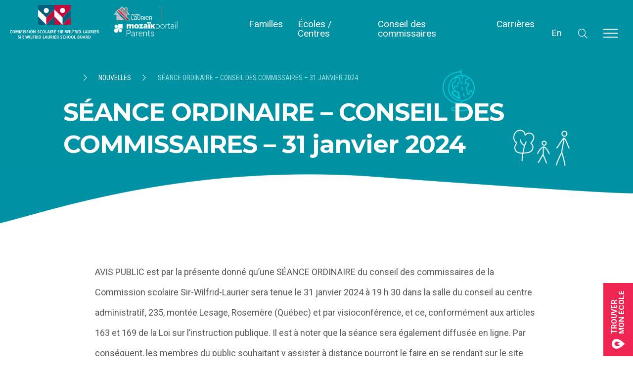

--- FILE ---
content_type: text/html; charset=UTF-8
request_url: https://www.swlauriersb.qc.ca/fr/seance-ordinaire-conseil-des-commissaires-31-janvier-2024/
body_size: 22253
content:

<!DOCTYPE html>
<html lang="">
	<head>
	    <meta charset="UTF-8" />
	    <meta name="description" content="Quebec English School board serving regions of Laval, Laurentides and Lanaudière">
	    <link rel="stylesheet" href="https://www.swlauriersb.qc.ca/wp-content/themes/reptile/style.css" type="text/css" media="screen" />
	    <meta http-equiv="Content-Type" content="text/html; charset=UTF-8" />
	    <meta http-equiv="X-UA-Compatible" content="IE=edge">
	    <meta name="viewport" content="width=device-width, initial-scale=1">
	    <link rel="author" href="https://www.swlauriersb.qc.ca/wp-content/themes/reptile/humans.txt" />
	    <link rel="pingback" href="https://www.swlauriersb.qc.ca/xmlrpc.php" />
	    <link rel="profile" href="http://gmpg.org/xfn/11">
		<script src="https://kit.fontawesome.com/15b315f406.js" crossorigin="anonymous"></script>
		<script src="https://www.swlauriersb.qc.ca/wp-content/themes/reptile/static/js/libs/jquery-3.3.1.min.js"></script>

		<link rel="apple-touch-icon" sizes="180x180" href="https://www.swlauriersb.qc.ca/wp-content/themes/reptile/static/img/icons/apple-touch-icon.png">
		<link rel="icon" type="image/png" sizes="32x32" href="https://www.swlauriersb.qc.ca/wp-content/themes/reptile/static/img/icons/favicon-32x32.png">
		<link rel="icon" type="image/png" sizes="16x16" href="https://www.swlauriersb.qc.ca/wp-content/themes/reptile/static/img/icons/favicon-16x16.png">
		<link rel="manifest" href="https://www.swlauriersb.qc.ca/wp-content/themes/reptile/static/img/icons/site.webmanifest">
		<link rel="mask-icon" href="https://www.swlauriersb.qc.ca/wp-content/themes/reptile/static/img/icons/safari-pinned-tab.svg" color="#045f7c">
		<link rel="shortcut icon" href="https://www.swlauriersb.qc.ca/wp-content/themes/reptile/static/img/icons/favicon.ico">
		<meta name="msapplication-TileColor" content="#ffffff">
		<meta name="msapplication-config" content="https://www.swlauriersb.qc.ca/wp-content/themes/reptile/static/img/icons/browserconfig.xml">
		<meta name="theme-color" content="#045f7c">

	    <meta name='robots' content='index, follow, max-image-preview:large, max-snippet:-1, max-video-preview:-1' />
	<style>img:is([sizes="auto" i], [sizes^="auto," i]) { contain-intrinsic-size: 3000px 1500px }</style>
	<link rel="alternate" hreflang="en-us" href="https://www.swlauriersb.qc.ca/en/regular-meeting-council-of-commissioners-january-31-2024/" />
<link rel="alternate" hreflang="fr-fr" href="https://www.swlauriersb.qc.ca/fr/seance-ordinaire-conseil-des-commissaires-31-janvier-2024/" />
<link rel="alternate" hreflang="x-default" href="https://www.swlauriersb.qc.ca/en/regular-meeting-council-of-commissioners-january-31-2024/" />

	<!-- This site is optimized with the Yoast SEO plugin v25.4 - https://yoast.com/wordpress/plugins/seo/ -->
	<title>SÉANCE ORDINAIRE – CONSEIL DES COMMISSAIRES – 31 janvier 2024 - Sir-Wilfrid-Laurier</title>
	<link rel="canonical" href="https://www.swlauriersb.qc.ca/fr/seance-ordinaire-conseil-des-commissaires-31-janvier-2024/" />
	<meta property="og:locale" content="fr_FR" />
	<meta property="og:type" content="article" />
	<meta property="og:title" content="SÉANCE ORDINAIRE – CONSEIL DES COMMISSAIRES – 31 janvier 2024 - Sir-Wilfrid-Laurier" />
	<meta property="og:url" content="https://www.swlauriersb.qc.ca/fr/seance-ordinaire-conseil-des-commissaires-31-janvier-2024/" />
	<meta property="og:site_name" content="Sir-Wilfrid-Laurier" />
	<meta property="article:publisher" content="https://www.facebook.com/SWLSB" />
	<meta property="article:published_time" content="2024-01-29T16:16:57+00:00" />
	<meta property="article:modified_time" content="2024-02-19T19:22:11+00:00" />
	<meta name="author" content="Carol-Lyne Desroches" />
	<meta name="twitter:card" content="summary_large_image" />
	<meta name="twitter:label1" content="Écrit par" />
	<meta name="twitter:data1" content="Carol-Lyne Desroches" />
	<script type="application/ld+json" class="yoast-schema-graph">{"@context":"https://schema.org","@graph":[{"@type":"Article","@id":"https://www.swlauriersb.qc.ca/fr/seance-ordinaire-conseil-des-commissaires-31-janvier-2024/#article","isPartOf":{"@id":"https://www.swlauriersb.qc.ca/fr/seance-ordinaire-conseil-des-commissaires-31-janvier-2024/"},"author":{"name":"Carol-Lyne Desroches","@id":"https://www.swlauriersb.qc.ca/fr/#/schema/person/3604b414a96f6eac0e72ffdcaff67923"},"headline":"SÉANCE ORDINAIRE – CONSEIL DES COMMISSAIRES – 31 janvier 2024","datePublished":"2024-01-29T16:16:57+00:00","dateModified":"2024-02-19T19:22:11+00:00","mainEntityOfPage":{"@id":"https://www.swlauriersb.qc.ca/fr/seance-ordinaire-conseil-des-commissaires-31-janvier-2024/"},"wordCount":7,"publisher":{"@id":"https://www.swlauriersb.qc.ca/fr/#organization"},"articleSection":["Avis Publics"],"inLanguage":"fr-FR"},{"@type":"WebPage","@id":"https://www.swlauriersb.qc.ca/fr/seance-ordinaire-conseil-des-commissaires-31-janvier-2024/","url":"https://www.swlauriersb.qc.ca/fr/seance-ordinaire-conseil-des-commissaires-31-janvier-2024/","name":"SÉANCE ORDINAIRE – CONSEIL DES COMMISSAIRES – 31 janvier 2024 - Sir-Wilfrid-Laurier","isPartOf":{"@id":"https://www.swlauriersb.qc.ca/fr/#website"},"datePublished":"2024-01-29T16:16:57+00:00","dateModified":"2024-02-19T19:22:11+00:00","breadcrumb":{"@id":"https://www.swlauriersb.qc.ca/fr/seance-ordinaire-conseil-des-commissaires-31-janvier-2024/#breadcrumb"},"inLanguage":"fr-FR","potentialAction":[{"@type":"ReadAction","target":["https://www.swlauriersb.qc.ca/fr/seance-ordinaire-conseil-des-commissaires-31-janvier-2024/"]}]},{"@type":"BreadcrumbList","@id":"https://www.swlauriersb.qc.ca/fr/seance-ordinaire-conseil-des-commissaires-31-janvier-2024/#breadcrumb","itemListElement":[{"@type":"ListItem","position":1,"name":"","item":"https://www.swlauriersb.qc.ca/fr/"},{"@type":"ListItem","position":2,"name":"Nouvelles","item":"https://www.swlauriersb.qc.ca/fr/nouvelles/"},{"@type":"ListItem","position":3,"name":"SÉANCE ORDINAIRE – CONSEIL DES COMMISSAIRES – 31 janvier 2024"}]},{"@type":"WebSite","@id":"https://www.swlauriersb.qc.ca/fr/#website","url":"https://www.swlauriersb.qc.ca/fr/","name":"Sir-Wilfrid-Laurier School Board","description":"Quebec English School board serving regions of Laval, Laurentides and Lanaudière","publisher":{"@id":"https://www.swlauriersb.qc.ca/fr/#organization"},"potentialAction":[{"@type":"SearchAction","target":{"@type":"EntryPoint","urlTemplate":"https://www.swlauriersb.qc.ca/fr/?s={search_term_string}"},"query-input":{"@type":"PropertyValueSpecification","valueRequired":true,"valueName":"search_term_string"}}],"inLanguage":"fr-FR"},{"@type":"Organization","@id":"https://www.swlauriersb.qc.ca/fr/#organization","name":"Sir-Wilfrid-Laurier","url":"https://www.swlauriersb.qc.ca/fr/","logo":{"@type":"ImageObject","inLanguage":"fr-FR","@id":"https://www.swlauriersb.qc.ca/fr/#/schema/logo/image/","url":"https://www.swlauriersb.qc.ca/wp-content/uploads/2024/08/128x128-logo.jpg","contentUrl":"https://www.swlauriersb.qc.ca/wp-content/uploads/2024/08/128x128-logo.jpg","width":356,"height":356,"caption":"Sir-Wilfrid-Laurier"},"image":{"@id":"https://www.swlauriersb.qc.ca/fr/#/schema/logo/image/"},"sameAs":["https://www.facebook.com/SWLSB"]},{"@type":"Person","@id":"https://www.swlauriersb.qc.ca/fr/#/schema/person/3604b414a96f6eac0e72ffdcaff67923","name":"Carol-Lyne Desroches","image":{"@type":"ImageObject","inLanguage":"fr-FR","@id":"https://www.swlauriersb.qc.ca/fr/#/schema/person/image/","url":"https://secure.gravatar.com/avatar/70bd0091b61f446ad55a11b638f6ef59922b19ce8982a91d784cd332c47e4f19?s=96&d=mm&r=g","contentUrl":"https://secure.gravatar.com/avatar/70bd0091b61f446ad55a11b638f6ef59922b19ce8982a91d784cd332c47e4f19?s=96&d=mm&r=g","caption":"Carol-Lyne Desroches"}}]}</script>
	<!-- / Yoast SEO plugin. -->


<link rel='dns-prefetch' href='//www.googletagmanager.com' />
<link rel="alternate" type="application/rss+xml" title="Sir-Wilfrid-Laurier &raquo; Flux" href="https://www.swlauriersb.qc.ca/fr/feed/" />
<link rel="alternate" type="application/rss+xml" title="Sir-Wilfrid-Laurier &raquo; Flux des commentaires" href="https://www.swlauriersb.qc.ca/fr/comments/feed/" />
<link rel="alternate" type="application/rss+xml" title="Sir-Wilfrid-Laurier &raquo; SÉANCE ORDINAIRE – CONSEIL DES COMMISSAIRES – 31 janvier 2024 Flux des commentaires" href="https://www.swlauriersb.qc.ca/fr/seance-ordinaire-conseil-des-commissaires-31-janvier-2024/feed/" />
<script type="text/javascript">
/* <![CDATA[ */
window._wpemojiSettings = {"baseUrl":"https:\/\/s.w.org\/images\/core\/emoji\/15.1.0\/72x72\/","ext":".png","svgUrl":"https:\/\/s.w.org\/images\/core\/emoji\/15.1.0\/svg\/","svgExt":".svg","source":{"concatemoji":"https:\/\/www.swlauriersb.qc.ca\/wp-includes\/js\/wp-emoji-release.min.js?ver=6.8.1"}};
/*! This file is auto-generated */
!function(i,n){var o,s,e;function c(e){try{var t={supportTests:e,timestamp:(new Date).valueOf()};sessionStorage.setItem(o,JSON.stringify(t))}catch(e){}}function p(e,t,n){e.clearRect(0,0,e.canvas.width,e.canvas.height),e.fillText(t,0,0);var t=new Uint32Array(e.getImageData(0,0,e.canvas.width,e.canvas.height).data),r=(e.clearRect(0,0,e.canvas.width,e.canvas.height),e.fillText(n,0,0),new Uint32Array(e.getImageData(0,0,e.canvas.width,e.canvas.height).data));return t.every(function(e,t){return e===r[t]})}function u(e,t,n){switch(t){case"flag":return n(e,"\ud83c\udff3\ufe0f\u200d\u26a7\ufe0f","\ud83c\udff3\ufe0f\u200b\u26a7\ufe0f")?!1:!n(e,"\ud83c\uddfa\ud83c\uddf3","\ud83c\uddfa\u200b\ud83c\uddf3")&&!n(e,"\ud83c\udff4\udb40\udc67\udb40\udc62\udb40\udc65\udb40\udc6e\udb40\udc67\udb40\udc7f","\ud83c\udff4\u200b\udb40\udc67\u200b\udb40\udc62\u200b\udb40\udc65\u200b\udb40\udc6e\u200b\udb40\udc67\u200b\udb40\udc7f");case"emoji":return!n(e,"\ud83d\udc26\u200d\ud83d\udd25","\ud83d\udc26\u200b\ud83d\udd25")}return!1}function f(e,t,n){var r="undefined"!=typeof WorkerGlobalScope&&self instanceof WorkerGlobalScope?new OffscreenCanvas(300,150):i.createElement("canvas"),a=r.getContext("2d",{willReadFrequently:!0}),o=(a.textBaseline="top",a.font="600 32px Arial",{});return e.forEach(function(e){o[e]=t(a,e,n)}),o}function t(e){var t=i.createElement("script");t.src=e,t.defer=!0,i.head.appendChild(t)}"undefined"!=typeof Promise&&(o="wpEmojiSettingsSupports",s=["flag","emoji"],n.supports={everything:!0,everythingExceptFlag:!0},e=new Promise(function(e){i.addEventListener("DOMContentLoaded",e,{once:!0})}),new Promise(function(t){var n=function(){try{var e=JSON.parse(sessionStorage.getItem(o));if("object"==typeof e&&"number"==typeof e.timestamp&&(new Date).valueOf()<e.timestamp+604800&&"object"==typeof e.supportTests)return e.supportTests}catch(e){}return null}();if(!n){if("undefined"!=typeof Worker&&"undefined"!=typeof OffscreenCanvas&&"undefined"!=typeof URL&&URL.createObjectURL&&"undefined"!=typeof Blob)try{var e="postMessage("+f.toString()+"("+[JSON.stringify(s),u.toString(),p.toString()].join(",")+"));",r=new Blob([e],{type:"text/javascript"}),a=new Worker(URL.createObjectURL(r),{name:"wpTestEmojiSupports"});return void(a.onmessage=function(e){c(n=e.data),a.terminate(),t(n)})}catch(e){}c(n=f(s,u,p))}t(n)}).then(function(e){for(var t in e)n.supports[t]=e[t],n.supports.everything=n.supports.everything&&n.supports[t],"flag"!==t&&(n.supports.everythingExceptFlag=n.supports.everythingExceptFlag&&n.supports[t]);n.supports.everythingExceptFlag=n.supports.everythingExceptFlag&&!n.supports.flag,n.DOMReady=!1,n.readyCallback=function(){n.DOMReady=!0}}).then(function(){return e}).then(function(){var e;n.supports.everything||(n.readyCallback(),(e=n.source||{}).concatemoji?t(e.concatemoji):e.wpemoji&&e.twemoji&&(t(e.twemoji),t(e.wpemoji)))}))}((window,document),window._wpemojiSettings);
/* ]]> */
</script>
<style id='wp-emoji-styles-inline-css' type='text/css'>

	img.wp-smiley, img.emoji {
		display: inline !important;
		border: none !important;
		box-shadow: none !important;
		height: 1em !important;
		width: 1em !important;
		margin: 0 0.07em !important;
		vertical-align: -0.1em !important;
		background: none !important;
		padding: 0 !important;
	}
</style>
<link rel='stylesheet' id='wp-block-library-css' href='https://www.swlauriersb.qc.ca/wp-includes/css/dist/block-library/style.min.css?ver=6.8.1' type='text/css' media='all' />
<style id='classic-theme-styles-inline-css' type='text/css'>
/*! This file is auto-generated */
.wp-block-button__link{color:#fff;background-color:#32373c;border-radius:9999px;box-shadow:none;text-decoration:none;padding:calc(.667em + 2px) calc(1.333em + 2px);font-size:1.125em}.wp-block-file__button{background:#32373c;color:#fff;text-decoration:none}
</style>
<style id='global-styles-inline-css' type='text/css'>
:root{--wp--preset--aspect-ratio--square: 1;--wp--preset--aspect-ratio--4-3: 4/3;--wp--preset--aspect-ratio--3-4: 3/4;--wp--preset--aspect-ratio--3-2: 3/2;--wp--preset--aspect-ratio--2-3: 2/3;--wp--preset--aspect-ratio--16-9: 16/9;--wp--preset--aspect-ratio--9-16: 9/16;--wp--preset--color--black: #000000;--wp--preset--color--cyan-bluish-gray: #abb8c3;--wp--preset--color--white: #ffffff;--wp--preset--color--pale-pink: #f78da7;--wp--preset--color--vivid-red: #cf2e2e;--wp--preset--color--luminous-vivid-orange: #ff6900;--wp--preset--color--luminous-vivid-amber: #fcb900;--wp--preset--color--light-green-cyan: #7bdcb5;--wp--preset--color--vivid-green-cyan: #00d084;--wp--preset--color--pale-cyan-blue: #8ed1fc;--wp--preset--color--vivid-cyan-blue: #0693e3;--wp--preset--color--vivid-purple: #9b51e0;--wp--preset--gradient--vivid-cyan-blue-to-vivid-purple: linear-gradient(135deg,rgba(6,147,227,1) 0%,rgb(155,81,224) 100%);--wp--preset--gradient--light-green-cyan-to-vivid-green-cyan: linear-gradient(135deg,rgb(122,220,180) 0%,rgb(0,208,130) 100%);--wp--preset--gradient--luminous-vivid-amber-to-luminous-vivid-orange: linear-gradient(135deg,rgba(252,185,0,1) 0%,rgba(255,105,0,1) 100%);--wp--preset--gradient--luminous-vivid-orange-to-vivid-red: linear-gradient(135deg,rgba(255,105,0,1) 0%,rgb(207,46,46) 100%);--wp--preset--gradient--very-light-gray-to-cyan-bluish-gray: linear-gradient(135deg,rgb(238,238,238) 0%,rgb(169,184,195) 100%);--wp--preset--gradient--cool-to-warm-spectrum: linear-gradient(135deg,rgb(74,234,220) 0%,rgb(151,120,209) 20%,rgb(207,42,186) 40%,rgb(238,44,130) 60%,rgb(251,105,98) 80%,rgb(254,248,76) 100%);--wp--preset--gradient--blush-light-purple: linear-gradient(135deg,rgb(255,206,236) 0%,rgb(152,150,240) 100%);--wp--preset--gradient--blush-bordeaux: linear-gradient(135deg,rgb(254,205,165) 0%,rgb(254,45,45) 50%,rgb(107,0,62) 100%);--wp--preset--gradient--luminous-dusk: linear-gradient(135deg,rgb(255,203,112) 0%,rgb(199,81,192) 50%,rgb(65,88,208) 100%);--wp--preset--gradient--pale-ocean: linear-gradient(135deg,rgb(255,245,203) 0%,rgb(182,227,212) 50%,rgb(51,167,181) 100%);--wp--preset--gradient--electric-grass: linear-gradient(135deg,rgb(202,248,128) 0%,rgb(113,206,126) 100%);--wp--preset--gradient--midnight: linear-gradient(135deg,rgb(2,3,129) 0%,rgb(40,116,252) 100%);--wp--preset--font-size--small: 13px;--wp--preset--font-size--medium: 20px;--wp--preset--font-size--large: 36px;--wp--preset--font-size--x-large: 42px;--wp--preset--spacing--20: 0.44rem;--wp--preset--spacing--30: 0.67rem;--wp--preset--spacing--40: 1rem;--wp--preset--spacing--50: 1.5rem;--wp--preset--spacing--60: 2.25rem;--wp--preset--spacing--70: 3.38rem;--wp--preset--spacing--80: 5.06rem;--wp--preset--shadow--natural: 6px 6px 9px rgba(0, 0, 0, 0.2);--wp--preset--shadow--deep: 12px 12px 50px rgba(0, 0, 0, 0.4);--wp--preset--shadow--sharp: 6px 6px 0px rgba(0, 0, 0, 0.2);--wp--preset--shadow--outlined: 6px 6px 0px -3px rgba(255, 255, 255, 1), 6px 6px rgba(0, 0, 0, 1);--wp--preset--shadow--crisp: 6px 6px 0px rgba(0, 0, 0, 1);}:where(.is-layout-flex){gap: 0.5em;}:where(.is-layout-grid){gap: 0.5em;}body .is-layout-flex{display: flex;}.is-layout-flex{flex-wrap: wrap;align-items: center;}.is-layout-flex > :is(*, div){margin: 0;}body .is-layout-grid{display: grid;}.is-layout-grid > :is(*, div){margin: 0;}:where(.wp-block-columns.is-layout-flex){gap: 2em;}:where(.wp-block-columns.is-layout-grid){gap: 2em;}:where(.wp-block-post-template.is-layout-flex){gap: 1.25em;}:where(.wp-block-post-template.is-layout-grid){gap: 1.25em;}.has-black-color{color: var(--wp--preset--color--black) !important;}.has-cyan-bluish-gray-color{color: var(--wp--preset--color--cyan-bluish-gray) !important;}.has-white-color{color: var(--wp--preset--color--white) !important;}.has-pale-pink-color{color: var(--wp--preset--color--pale-pink) !important;}.has-vivid-red-color{color: var(--wp--preset--color--vivid-red) !important;}.has-luminous-vivid-orange-color{color: var(--wp--preset--color--luminous-vivid-orange) !important;}.has-luminous-vivid-amber-color{color: var(--wp--preset--color--luminous-vivid-amber) !important;}.has-light-green-cyan-color{color: var(--wp--preset--color--light-green-cyan) !important;}.has-vivid-green-cyan-color{color: var(--wp--preset--color--vivid-green-cyan) !important;}.has-pale-cyan-blue-color{color: var(--wp--preset--color--pale-cyan-blue) !important;}.has-vivid-cyan-blue-color{color: var(--wp--preset--color--vivid-cyan-blue) !important;}.has-vivid-purple-color{color: var(--wp--preset--color--vivid-purple) !important;}.has-black-background-color{background-color: var(--wp--preset--color--black) !important;}.has-cyan-bluish-gray-background-color{background-color: var(--wp--preset--color--cyan-bluish-gray) !important;}.has-white-background-color{background-color: var(--wp--preset--color--white) !important;}.has-pale-pink-background-color{background-color: var(--wp--preset--color--pale-pink) !important;}.has-vivid-red-background-color{background-color: var(--wp--preset--color--vivid-red) !important;}.has-luminous-vivid-orange-background-color{background-color: var(--wp--preset--color--luminous-vivid-orange) !important;}.has-luminous-vivid-amber-background-color{background-color: var(--wp--preset--color--luminous-vivid-amber) !important;}.has-light-green-cyan-background-color{background-color: var(--wp--preset--color--light-green-cyan) !important;}.has-vivid-green-cyan-background-color{background-color: var(--wp--preset--color--vivid-green-cyan) !important;}.has-pale-cyan-blue-background-color{background-color: var(--wp--preset--color--pale-cyan-blue) !important;}.has-vivid-cyan-blue-background-color{background-color: var(--wp--preset--color--vivid-cyan-blue) !important;}.has-vivid-purple-background-color{background-color: var(--wp--preset--color--vivid-purple) !important;}.has-black-border-color{border-color: var(--wp--preset--color--black) !important;}.has-cyan-bluish-gray-border-color{border-color: var(--wp--preset--color--cyan-bluish-gray) !important;}.has-white-border-color{border-color: var(--wp--preset--color--white) !important;}.has-pale-pink-border-color{border-color: var(--wp--preset--color--pale-pink) !important;}.has-vivid-red-border-color{border-color: var(--wp--preset--color--vivid-red) !important;}.has-luminous-vivid-orange-border-color{border-color: var(--wp--preset--color--luminous-vivid-orange) !important;}.has-luminous-vivid-amber-border-color{border-color: var(--wp--preset--color--luminous-vivid-amber) !important;}.has-light-green-cyan-border-color{border-color: var(--wp--preset--color--light-green-cyan) !important;}.has-vivid-green-cyan-border-color{border-color: var(--wp--preset--color--vivid-green-cyan) !important;}.has-pale-cyan-blue-border-color{border-color: var(--wp--preset--color--pale-cyan-blue) !important;}.has-vivid-cyan-blue-border-color{border-color: var(--wp--preset--color--vivid-cyan-blue) !important;}.has-vivid-purple-border-color{border-color: var(--wp--preset--color--vivid-purple) !important;}.has-vivid-cyan-blue-to-vivid-purple-gradient-background{background: var(--wp--preset--gradient--vivid-cyan-blue-to-vivid-purple) !important;}.has-light-green-cyan-to-vivid-green-cyan-gradient-background{background: var(--wp--preset--gradient--light-green-cyan-to-vivid-green-cyan) !important;}.has-luminous-vivid-amber-to-luminous-vivid-orange-gradient-background{background: var(--wp--preset--gradient--luminous-vivid-amber-to-luminous-vivid-orange) !important;}.has-luminous-vivid-orange-to-vivid-red-gradient-background{background: var(--wp--preset--gradient--luminous-vivid-orange-to-vivid-red) !important;}.has-very-light-gray-to-cyan-bluish-gray-gradient-background{background: var(--wp--preset--gradient--very-light-gray-to-cyan-bluish-gray) !important;}.has-cool-to-warm-spectrum-gradient-background{background: var(--wp--preset--gradient--cool-to-warm-spectrum) !important;}.has-blush-light-purple-gradient-background{background: var(--wp--preset--gradient--blush-light-purple) !important;}.has-blush-bordeaux-gradient-background{background: var(--wp--preset--gradient--blush-bordeaux) !important;}.has-luminous-dusk-gradient-background{background: var(--wp--preset--gradient--luminous-dusk) !important;}.has-pale-ocean-gradient-background{background: var(--wp--preset--gradient--pale-ocean) !important;}.has-electric-grass-gradient-background{background: var(--wp--preset--gradient--electric-grass) !important;}.has-midnight-gradient-background{background: var(--wp--preset--gradient--midnight) !important;}.has-small-font-size{font-size: var(--wp--preset--font-size--small) !important;}.has-medium-font-size{font-size: var(--wp--preset--font-size--medium) !important;}.has-large-font-size{font-size: var(--wp--preset--font-size--large) !important;}.has-x-large-font-size{font-size: var(--wp--preset--font-size--x-large) !important;}
:where(.wp-block-post-template.is-layout-flex){gap: 1.25em;}:where(.wp-block-post-template.is-layout-grid){gap: 1.25em;}
:where(.wp-block-columns.is-layout-flex){gap: 2em;}:where(.wp-block-columns.is-layout-grid){gap: 2em;}
:root :where(.wp-block-pullquote){font-size: 1.5em;line-height: 1.6;}
</style>
<link rel='stylesheet' id='app-css' href='https://www.swlauriersb.qc.ca/wp-content/themes/reptile/static/dist/app.min.css?ver=1749038882' type='text/css' media='all' />
<script type="text/javascript">
            window._nslDOMReady = function (callback) {
                if ( document.readyState === "complete" || document.readyState === "interactive" ) {
                    callback();
                } else {
                    document.addEventListener( "DOMContentLoaded", callback );
                }
            };
            </script>
<!-- Extrait de code de la balise Google (gtag.js) ajouté par Site Kit -->

<!-- Extrait Google Analytics ajouté par Site Kit -->
<script type="text/javascript" src="https://www.googletagmanager.com/gtag/js?id=G-73VNL0SVVS" id="google_gtagjs-js" async></script>
<script type="text/javascript" id="google_gtagjs-js-after">
/* <![CDATA[ */
window.dataLayer = window.dataLayer || [];function gtag(){dataLayer.push(arguments);}
gtag("set","linker",{"domains":["www.swlauriersb.qc.ca"]});
gtag("js", new Date());
gtag("set", "developer_id.dZTNiMT", true);
gtag("config", "G-73VNL0SVVS");
/* ]]> */
</script>

<!-- Extrait de code de la balise Google de fin (gtag.js) ajouté par Site Kit -->
<link rel="https://api.w.org/" href="https://www.swlauriersb.qc.ca/fr/wp-json/" /><link rel="alternate" title="JSON" type="application/json" href="https://www.swlauriersb.qc.ca/fr/wp-json/wp/v2/posts/15642" /><link rel="EditURI" type="application/rsd+xml" title="RSD" href="https://www.swlauriersb.qc.ca/xmlrpc.php?rsd" />
<meta name="generator" content="WordPress 6.8.1" />
<link rel="alternate" title="oEmbed (JSON)" type="application/json+oembed" href="https://www.swlauriersb.qc.ca/fr/wp-json/oembed/1.0/embed?url=https%3A%2F%2Fwww.swlauriersb.qc.ca%2Ffr%2Fseance-ordinaire-conseil-des-commissaires-31-janvier-2024%2F" />
<link rel="alternate" title="oEmbed (XML)" type="text/xml+oembed" href="https://www.swlauriersb.qc.ca/fr/wp-json/oembed/1.0/embed?url=https%3A%2F%2Fwww.swlauriersb.qc.ca%2Ffr%2Fseance-ordinaire-conseil-des-commissaires-31-janvier-2024%2F&#038;format=xml" />
<meta name="generator" content="WPML ver:4.7.6 stt:1,4;" />
<meta name="generator" content="Site Kit by Google 1.156.0" /><!-- Stream WordPress user activity plugin v4.1.1 -->

		<script>
		(function(h,o,t,j,a,r){
			h.hj=h.hj||function(){(h.hj.q=h.hj.q||[]).push(arguments)};
			h._hjSettings={hjid:2366540,hjsv:5};
			a=o.getElementsByTagName('head')[0];
			r=o.createElement('script');r.async=1;
			r.src=t+h._hjSettings.hjid+j+h._hjSettings.hjsv;
			a.appendChild(r);
		})(window,document,'//static.hotjar.com/c/hotjar-','.js?sv=');
		</script>
		<style type="text/css">div.nsl-container[data-align="left"] {
    text-align: left;
}

div.nsl-container[data-align="center"] {
    text-align: center;
}

div.nsl-container[data-align="right"] {
    text-align: right;
}


div.nsl-container div.nsl-container-buttons a[data-plugin="nsl"] {
    text-decoration: none;
    box-shadow: none;
    border: 0;
}

div.nsl-container .nsl-container-buttons {
    display: flex;
    padding: 5px 0;
}

div.nsl-container.nsl-container-block .nsl-container-buttons {
    display: inline-grid;
    grid-template-columns: minmax(145px, auto);
}

div.nsl-container-block-fullwidth .nsl-container-buttons {
    flex-flow: column;
    align-items: center;
}

div.nsl-container-block-fullwidth .nsl-container-buttons a,
div.nsl-container-block .nsl-container-buttons a {
    flex: 1 1 auto;
    display: block;
    margin: 5px 0;
    width: 100%;
}

div.nsl-container-inline {
    margin: -5px;
    text-align: left;
}

div.nsl-container-inline .nsl-container-buttons {
    justify-content: center;
    flex-wrap: wrap;
}

div.nsl-container-inline .nsl-container-buttons a {
    margin: 5px;
    display: inline-block;
}

div.nsl-container-grid .nsl-container-buttons {
    flex-flow: row;
    align-items: center;
    flex-wrap: wrap;
}

div.nsl-container-grid .nsl-container-buttons a {
    flex: 1 1 auto;
    display: block;
    margin: 5px;
    max-width: 280px;
    width: 100%;
}

@media only screen and (min-width: 650px) {
    div.nsl-container-grid .nsl-container-buttons a {
        width: auto;
    }
}

div.nsl-container .nsl-button {
    cursor: pointer;
    vertical-align: top;
    border-radius: 4px;
}

div.nsl-container .nsl-button-default {
    color: #fff;
    display: flex;
}

div.nsl-container .nsl-button-icon {
    display: inline-block;
}

div.nsl-container .nsl-button-svg-container {
    flex: 0 0 auto;
    padding: 8px;
    display: flex;
    align-items: center;
}

div.nsl-container svg {
    height: 24px;
    width: 24px;
    vertical-align: top;
}

div.nsl-container .nsl-button-default div.nsl-button-label-container {
    margin: 0 24px 0 12px;
    padding: 10px 0;
    font-family: Helvetica, Arial, sans-serif;
    font-size: 16px;
    line-height: 20px;
    letter-spacing: .25px;
    overflow: hidden;
    text-align: center;
    text-overflow: clip;
    white-space: nowrap;
    flex: 1 1 auto;
    -webkit-font-smoothing: antialiased;
    -moz-osx-font-smoothing: grayscale;
    text-transform: none;
    display: inline-block;
}

div.nsl-container .nsl-button-google[data-skin="dark"] .nsl-button-svg-container {
    margin: 1px;
    padding: 7px;
    border-radius: 3px;
    background: #fff;
}

div.nsl-container .nsl-button-google[data-skin="light"] {
    border-radius: 1px;
    box-shadow: 0 1px 5px 0 rgba(0, 0, 0, .25);
    color: RGBA(0, 0, 0, 0.54);
}

div.nsl-container .nsl-button-apple .nsl-button-svg-container {
    padding: 0 6px;
}

div.nsl-container .nsl-button-apple .nsl-button-svg-container svg {
    height: 40px;
    width: auto;
}

div.nsl-container .nsl-button-apple[data-skin="light"] {
    color: #000;
    box-shadow: 0 0 0 1px #000;
}

div.nsl-container .nsl-button-facebook[data-skin="white"] {
    color: #000;
    box-shadow: inset 0 0 0 1px #000;
}

div.nsl-container .nsl-button-facebook[data-skin="light"] {
    color: #1877F2;
    box-shadow: inset 0 0 0 1px #1877F2;
}

div.nsl-container .nsl-button-spotify[data-skin="white"] {
    color: #191414;
    box-shadow: inset 0 0 0 1px #191414;
}

div.nsl-container .nsl-button-apple div.nsl-button-label-container {
    font-size: 17px;
    font-family: -apple-system, BlinkMacSystemFont, "Segoe UI", Roboto, Helvetica, Arial, sans-serif, "Apple Color Emoji", "Segoe UI Emoji", "Segoe UI Symbol";
}

div.nsl-container .nsl-button-slack div.nsl-button-label-container {
    font-size: 17px;
    font-family: -apple-system, BlinkMacSystemFont, "Segoe UI", Roboto, Helvetica, Arial, sans-serif, "Apple Color Emoji", "Segoe UI Emoji", "Segoe UI Symbol";
}

div.nsl-container .nsl-button-slack[data-skin="light"] {
    color: #000000;
    box-shadow: inset 0 0 0 1px #DDDDDD;
}

div.nsl-container .nsl-button-tiktok[data-skin="light"] {
    color: #161823;
    box-shadow: 0 0 0 1px rgba(22, 24, 35, 0.12);
}


div.nsl-container .nsl-button-kakao {
    color: rgba(0, 0, 0, 0.85);
}

.nsl-clear {
    clear: both;
}

.nsl-container {
    clear: both;
}

.nsl-disabled-provider .nsl-button {
    filter: grayscale(1);
    opacity: 0.8;
}

/*Button align start*/

div.nsl-container-inline[data-align="left"] .nsl-container-buttons {
    justify-content: flex-start;
}

div.nsl-container-inline[data-align="center"] .nsl-container-buttons {
    justify-content: center;
}

div.nsl-container-inline[data-align="right"] .nsl-container-buttons {
    justify-content: flex-end;
}


div.nsl-container-grid[data-align="left"] .nsl-container-buttons {
    justify-content: flex-start;
}

div.nsl-container-grid[data-align="center"] .nsl-container-buttons {
    justify-content: center;
}

div.nsl-container-grid[data-align="right"] .nsl-container-buttons {
    justify-content: flex-end;
}

div.nsl-container-grid[data-align="space-around"] .nsl-container-buttons {
    justify-content: space-around;
}

div.nsl-container-grid[data-align="space-between"] .nsl-container-buttons {
    justify-content: space-between;
}

/* Button align end*/

/* Redirect */

#nsl-redirect-overlay {
    display: flex;
    flex-direction: column;
    justify-content: center;
    align-items: center;
    position: fixed;
    z-index: 1000000;
    left: 0;
    top: 0;
    width: 100%;
    height: 100%;
    backdrop-filter: blur(1px);
    background-color: RGBA(0, 0, 0, .32);;
}

#nsl-redirect-overlay-container {
    display: flex;
    flex-direction: column;
    justify-content: center;
    align-items: center;
    background-color: white;
    padding: 30px;
    border-radius: 10px;
}

#nsl-redirect-overlay-spinner {
    content: '';
    display: block;
    margin: 20px;
    border: 9px solid RGBA(0, 0, 0, .6);
    border-top: 9px solid #fff;
    border-radius: 50%;
    box-shadow: inset 0 0 0 1px RGBA(0, 0, 0, .6), 0 0 0 1px RGBA(0, 0, 0, .6);
    width: 40px;
    height: 40px;
    animation: nsl-loader-spin 2s linear infinite;
}

@keyframes nsl-loader-spin {
    0% {
        transform: rotate(0deg)
    }
    to {
        transform: rotate(360deg)
    }
}

#nsl-redirect-overlay-title {
    font-family: -apple-system, BlinkMacSystemFont, "Segoe UI", Roboto, Oxygen-Sans, Ubuntu, Cantarell, "Helvetica Neue", sans-serif;
    font-size: 18px;
    font-weight: bold;
    color: #3C434A;
}

#nsl-redirect-overlay-text {
    font-family: -apple-system, BlinkMacSystemFont, "Segoe UI", Roboto, Oxygen-Sans, Ubuntu, Cantarell, "Helvetica Neue", sans-serif;
    text-align: center;
    font-size: 14px;
    color: #3C434A;
}

/* Redirect END*/</style><style type="text/css">/* Notice fallback */
#nsl-notices-fallback {
    position: fixed;
    right: 10px;
    top: 10px;
    z-index: 10000;
}

.admin-bar #nsl-notices-fallback {
    top: 42px;
}

#nsl-notices-fallback > div {
    position: relative;
    background: #fff;
    border-left: 4px solid #fff;
    box-shadow: 0 1px 1px 0 rgba(0, 0, 0, .1);
    margin: 5px 15px 2px;
    padding: 1px 20px;
}

#nsl-notices-fallback > div.error {
    display: block;
    border-left-color: #dc3232;
}

#nsl-notices-fallback > div.updated {
    display: block;
    border-left-color: #46b450;
}

#nsl-notices-fallback p {
    margin: .5em 0;
    padding: 2px;
}

#nsl-notices-fallback > div:after {
    position: absolute;
    right: 5px;
    top: 5px;
    content: '\00d7';
    display: block;
    height: 16px;
    width: 16px;
    line-height: 16px;
    text-align: center;
    font-size: 20px;
    cursor: pointer;
}</style>
	</head>

	<body class="wp-singular post-template-default single single-post postid-15642 single-format-standard wp-theme-timber-starter-theme wp-child-theme-reptile" data-template="base.twig">
		<!-- Google Tag Manager -->
		<noscript><iframe src="//www.googletagmanager.com/ns.html?id=GTM-W9J744S"
		height="0" width="0" style="display:none;visibility:hidden"></iframe></noscript>
		<script>(function(w,d,s,l,i){w[l]=w[l]||[];w[l].push({'gtm.start':
		new Date().getTime(),event:'gtm.js'});var f=d.getElementsByTagName(s)[0],
		j=d.createElement(s),dl=l!='dataLayer'?'&l='+l:'';j.async=true;j.src=
		'//www.googletagmanager.com/gtm.js?id='+i+dl;f.parentNode.insertBefore(j,f);
		})(window,document,'script','dataLayer','GTM-W9J744S');</script>
		<!-- End Google Tag Manager -->

		<div class="wrapper">
			<header class="header header--small">
    <div class="header__logo">
        <a href="/">
            <svg xmlns="http://www.w3.org/2000/svg" viewBox="0 0 487.74 185.51"><defs><style>.white{fill:#fff;}.blue{fill:#045f7c;}.red{fill:#c40d3c;}</style></defs>
<g id="icon" data-name="icon">
    <rect class="white" x="154.64" width="178.55" height="109.35"/>
    <polygon class="blue" points="243.95 109.33 243.95 63.93 199.31 109.33 243.95 109.33"/><polygon class="blue" points="154.69 109.33 199.31 109.33 154.69 63.93 154.69 109.33"/><polygon class="red" points="199.31 69.13 243.95 25.62 243.95 63.93 199.31 109.33 199.31 69.13"/><path class="blue" d="M199.31,44.46a13.95,13.95,0,1,1,14.1-13.93,14,14,0,0,1-14.1,13.93M154.69.15V25.62l44.62,43.51L244,25.62V.15Z"/><polygon class="red" points="333.16 109.33 333.16 63.93 288.54 109.33 333.16 109.33"/><polygon class="red" points="243.95 109.33 288.54 109.33 243.95 63.93 243.95 109.33"/><polygon class="blue" points="288.54 69.13 333.19 25.62 333.19 63.93 288.54 109.33 288.54 69.13"/><path class="red" d="M288.54,44.46a13.95,13.95,0,1,1,14.08-13.93,14,14,0,0,1-14.08,13.93M244,.15V25.62l44.59,43.51,44.62-43.51V.15Z"/>
</g>
<g id="text" data-name="text">
<path class="blue" d="M11.53,155.82a8.48,8.48,0,0,1-3.67.63c-5.2,0-7.86-3.75-7.86-8.69s2.66-8.7,7.75-8.7a11,11,0,0,1,3.78.69l-.17,2.8a6.53,6.53,0,0,0-3.22-.92c-2.58,0-4.8,1.74-4.8,6.13s2.22,6.12,4.8,6.12a5.32,5.32,0,0,0,3.22-.87Z"/>
<path class="blue" d="M20.88,154.06c2,0,3.56-1.66,3.56-6.3s-1.59-6.35-3.56-6.35-3.56,1.68-3.56,6.35,1.57,6.3,3.56,6.3m0-15c3.52,0,6.77,2.61,6.77,8.7s-3.25,8.69-6.77,8.69-6.78-2.62-6.78-8.69,3.23-8.7,6.78-8.7"/>
<polygon class="blue" points="44.57 142.11 44.49 142.11 40.28 156.22 38.01 156.22 33.96 142.11 33.91 142.11 33.91 156.22 31.06 156.22 31.06 139.31 35.71 139.31 39.26 151.91 39.31 151.91 42.89 139.31 47.41 139.31 47.41 156.22 44.57 156.22 44.57 142.11"/>
<polygon class="blue" points="64.98 142.11 64.94 142.11 60.63 156.22 58.43 156.22 54.35 142.11 54.32 142.11 54.32 156.22 51.48 156.22 51.48 139.31 56.14 139.31 59.66 151.91 59.7 151.91 63.28 139.31 67.82 139.31 67.82 156.22 64.98 156.22 64.98 142.11"/>
<rect class="blue" x="71.92" y="139.31" width="3.15" height="16.91"/>
<path class="blue" d="M79,153a7.23,7.23,0,0,0,3.6,1,2.34,2.34,0,0,0,2.6-2.45c0-1.22-.7-1.75-2.22-2.57l-1.6-.87a4.74,4.74,0,0,1-2.77-4.44c0-3,2.51-4.6,5.38-4.6a11,11,0,0,1,3.56.61l-.13,2.61a8,8,0,0,0-3.23-.74c-1.56,0-2.37.82-2.37,2s.87,1.75,1.82,2.29l1.83,1c2,1.12,3,2.17,3,4.55,0,3.45-2.46,5.08-5.75,5.08a7.69,7.69,0,0,1-3.87-.76Z"/>
<path class="blue" d="M91.68,153a7.14,7.14,0,0,0,3.58,1,2.33,2.33,0,0,0,2.59-2.45c0-1.22-.69-1.75-2.21-2.57l-1.58-.87a4.73,4.73,0,0,1-2.78-4.44c0-3,2.53-4.6,5.37-4.6a10.66,10.66,0,0,1,3.55.61l-.12,2.61a8,8,0,0,0-3.21-.74c-1.58,0-2.36.82-2.36,2s.85,1.75,1.81,2.29l1.81,1c2,1.12,3,2.17,3,4.55,0,3.45-2.48,5.08-5.73,5.08a7.75,7.75,0,0,1-3.89-.76Z"/>
<rect class="blue" x="104.62" y="139.31" width="3.12" height="16.91"/>
<path class="blue" d="M118,154.06c2,0,3.56-1.66,3.56-6.3s-1.58-6.35-3.56-6.35-3.56,1.68-3.56,6.35,1.58,6.3,3.56,6.3m0-15c3.54,0,6.79,2.61,6.79,8.7s-3.25,8.69-6.79,8.69-6.79-2.62-6.79-8.69,3.25-8.7,6.79-8.7"/>
<polygon class="blue" points="128.19 139.31 131.89 139.31 137.55 152.58 137.61 152.58 137.61 139.31 140.44 139.31 140.44 156.22 136.69 156.22 131.04 143.01 130.99 143.01 130.99 156.22 128.19 156.22 128.19 139.31"/>
<path class="blue" d="M151.13,153a7.33,7.33,0,0,0,3.63,1,2.34,2.34,0,0,0,2.59-2.45c0-1.22-.72-1.75-2.25-2.57l-1.58-.87a4.74,4.74,0,0,1-2.77-4.44c0-3,2.51-4.6,5.38-4.6a11.17,11.17,0,0,1,3.56.61l-.15,2.61a7.82,7.82,0,0,0-3.22-.74c-1.52,0-2.34.82-2.34,2s.85,1.75,1.8,2.29l1.82,1c2,1.12,3,2.17,3,4.55,0,3.45-2.48,5.08-5.74,5.08a7.72,7.72,0,0,1-3.9-.76Z"/>
<path class="blue" d="M174.9,155.82a8.4,8.4,0,0,1-3.66.63c-5.23,0-7.88-3.75-7.88-8.69s2.65-8.7,7.76-8.7a10.86,10.86,0,0,1,3.78.69l-.21,2.8a6.21,6.21,0,0,0-3.18-.92c-2.57,0-4.81,1.74-4.81,6.13s2.24,6.12,4.81,6.12a5.1,5.1,0,0,0,3.18-.87Z"/>
<path class="blue" d="M184.24,154.06c2,0,3.58-1.66,3.58-6.3s-1.61-6.35-3.58-6.35-3.55,1.68-3.55,6.35,1.58,6.3,3.55,6.3m0-15c3.55,0,6.79,2.61,6.79,8.7s-3.24,8.69-6.79,8.69-6.81-2.62-6.81-8.69,3.26-8.7,6.81-8.7"/>
<polygon class="blue" points="194.33 139.31 197.44 139.31 197.44 153.73 203.08 153.73 203.08 156.22 194.33 156.22 194.33 139.31"/><path class="blue" d="M213.69,149.77l-2.14-7.9h-.07l-2.35,7.9Zm.67,2.38h-5.87l-1.19,4.07h-3.16l5.71-16.91h3.43l5.5,16.91h-3.22Z"/><rect class="blue" x="221.22" y="139.31" width="3.13" height="16.91"/><path class="blue" d="M232.73,146.67c1.68,0,2.81-.86,2.81-2.57,0-1.94-1-2.43-2.81-2.43h-1.24v5Zm-4.38-7.36h5.32c3,0,5.1,1.35,5.1,4.44a3.83,3.83,0,0,1-3.3,4v.07c.63.07,1.36.39,1.87,2l2.23,6.45h-3.31l-1.72-5.5A2.17,2.17,0,0,0,232.2,149h-.71v7.27h-3.14Z"/><polygon class="blue" points="242.57 139.31 251.56 139.31 251.56 141.78 245.71 141.78 245.71 146.26 251.21 146.26 251.21 148.73 245.71 148.73 245.71 153.73 251.8 153.73 251.8 156.22 242.57 156.22 242.57 139.31"/><path class="blue" d="M261.91,153a7.17,7.17,0,0,0,3.61,1,2.36,2.36,0,0,0,2.59-2.45c0-1.22-.72-1.75-2.25-2.57l-1.55-.87a4.66,4.66,0,0,1-2.8-4.44c0-3,2.54-4.6,5.34-4.6a10.9,10.9,0,0,1,3.58.61l-.12,2.61a8,8,0,0,0-3.21-.74c-1.56,0-2.35.82-2.35,2s.83,1.75,1.81,2.29l1.83,1c2,1.12,2.92,2.17,2.92,4.55,0,3.45-2.46,5.08-5.71,5.08a7.57,7.57,0,0,1-3.87-.76Z"/><rect class="blue" x="274.85" y="139.31" width="3.13" height="16.91"/><path class="blue" d="M286.37,146.67a2.45,2.45,0,0,0,2.77-2.57c0-1.94-1.06-2.43-2.77-2.43h-1.28v5Zm-4.43-7.36h5.32c3.05,0,5.11,1.35,5.11,4.44a3.84,3.84,0,0,1-3.31,4v.07c.65.07,1.35.39,1.88,2l2.23,6.45h-3.34l-1.65-5.5a2.24,2.24,0,0,0-2.4-1.77h-.69v7.27h-3.15Z"/><rect class="blue" x="295.38" y="148.1" width="5.67" height="2.45"/><polygon class="blue" points="312.78 142.36 312.71 142.36 310.04 156.22 306.35 156.22 302.89 139.31 305.82 139.31 308.25 152.33 308.25 152.33 310.84 139.31 314.65 139.31 317.21 152.33 317.23 152.33 319.72 139.31 322.58 139.31 319.03 156.22 315.32 156.22 312.78 142.36"/><rect class="blue" x="325.24" y="139.31" width="3.13" height="16.91"/><polygon class="blue" points="332.33 139.31 335.48 139.31 335.48 153.73 341.06 153.73 341.06 156.22 332.33 156.22 332.33 139.31"/><polygon class="blue" points="343.8 139.31 352.45 139.31 352.45 141.78 346.94 141.78 346.94 146.37 352.2 146.37 352.2 148.87 346.94 148.87 346.94 156.22 343.8 156.22 343.8 139.31"/><path class="blue" d="M359.89,146.67a2.45,2.45,0,0,0,2.77-2.57c0-1.94-1-2.43-2.77-2.43H358.6v5Zm-4.4-7.36h5.31c3,0,5.06,1.35,5.06,4.44a3.82,3.82,0,0,1-3.26,4v.07c.61.07,1.33.39,1.89,2l2.24,6.45h-3.38l-1.64-5.5a2.25,2.25,0,0,0-2.4-1.77h-.71v7.27h-3.11Z"/><rect class="blue" x="369.73" y="139.31" width="3.15" height="16.91"/><path class="blue" d="M380,153.83h1c3.51,0,5.09-2.36,5.09-6.07s-1.58-6.09-5.09-6.09h-1Zm-3.14-14.52h4.47c5.28,0,8.15,2.85,8.15,8.45s-3.44,8.46-8.15,8.46h-4.47Z"/><rect class="blue" x="392.09" y="148.1" width="5.62" height="2.45"/><polygon class="blue" points="400.93 139.31 404.03 139.31 404.03 153.73 409.65 153.73 409.65 156.22 400.93 156.22 400.93 139.31"/><path class="blue" d="M420.27,149.77l-2.13-7.9h-.07l-2.34,7.9Zm.66,2.38h-5.86l-1.21,4.07h-3.15l5.71-16.91h3.44l5.5,16.91h-3.22Z"/><path class="blue" d="M430.19,139.31v10.95c0,2.82.85,3.73,2.66,3.73s2.68-.91,2.68-3.73V139.31h3.11v10.95c0,4.45-2.58,6.19-5.79,6.19s-5.81-1.74-5.81-6.19V139.31Z"/><path class="blue" d="M446.87,146.67c1.67,0,2.79-.86,2.79-2.57,0-1.94-1-2.43-2.79-2.43h-1.29v5Zm-4.41-7.36h5.35c3,0,5.07,1.35,5.07,4.44a3.85,3.85,0,0,1-3.31,4v.07c.65.07,1.35.39,1.89,2l2.24,6.45h-3.33l-1.72-5.5a2.17,2.17,0,0,0-2.34-1.77h-.73v7.27h-3.12Z"/><rect class="blue" x="456.7" y="139.31" width="3.14" height="16.91"/><polygon class="blue" points="463.97 139.31 472.94 139.31 472.94 141.78 467.11 141.78 467.11 146.26 472.63 146.26 472.63 148.73 467.11 148.73 467.11 153.73 473.17 153.73 473.17 156.22 463.97 156.22 463.97 139.31"/><path class="blue" d="M480.94,146.67c1.67,0,2.79-.86,2.79-2.57,0-1.94-1-2.43-2.79-2.43h-1.25v5Zm-4.42-7.36h5.37c3,0,5.05,1.35,5.05,4.44a3.82,3.82,0,0,1-3.28,4v.07c.63.07,1.34.39,1.89,2l2.19,6.45h-3.32l-1.68-5.5a2.21,2.21,0,0,0-2.37-1.77h-.68v7.27h-3.17Z"/><path class="red" d="M44.73,182a6.82,6.82,0,0,0,3.58,1,2.37,2.37,0,0,0,2.6-2.45c0-1.2-.71-1.73-2.21-2.55l-1.6-.89a4.73,4.73,0,0,1-2.79-4.42c0-3,2.53-4.59,5.38-4.59a12.1,12.1,0,0,1,3.58.59l-.13,2.6a8.44,8.44,0,0,0-3.24-.75c-1.56,0-2.36.85-2.36,2s.88,1.73,1.81,2.27l1.82,1c2,1.11,3,2.18,3,4.54,0,3.46-2.49,5.1-5.72,5.1a7.8,7.8,0,0,1-3.89-.75Z"/><rect class="red" x="57.66" y="168.38" width="3.11" height="16.9"/><path class="red" d="M69.18,175.73c1.66,0,2.77-.86,2.77-2.56,0-1.95-1-2.43-2.77-2.43h-1.3v5Zm-4.42-7.35H70.1c3,0,5.09,1.37,5.09,4.45a3.84,3.84,0,0,1-3.32,4v.05c.64.12,1.36.39,1.91,2L76,185.28H72.65L71,179.78A2.22,2.22,0,0,0,68.61,178h-.73v7.27H64.76Z"/><polygon class="red" points="94.23 171.43 94.19 171.43 91.5 185.28 87.81 185.28 84.37 168.38 87.3 168.38 89.69 181.39 89.75 181.39 92.31 168.38 96.12 168.38 98.65 181.39 98.72 181.39 101.22 168.38 104.02 168.38 100.51 185.28 96.79 185.28 94.23 171.43"/><rect class="red" x="106.71" y="168.38" width="3.13" height="16.9"/><polygon class="red" points="113.82 168.38 116.93 168.38 116.93 182.8 122.58 182.8 122.58 185.28 113.82 185.28 113.82 168.38"/><polygon class="red" points="125.3 168.38 133.92 168.38 133.92 170.85 128.43 170.85 128.43 175.44 133.7 175.44 133.7 177.91 128.43 177.91 128.43 185.28 125.3 185.28 125.3 168.38"/><path class="red" d="M141.36,175.73c1.67,0,2.77-.86,2.77-2.56,0-1.95-1-2.43-2.77-2.43h-1.29v5Zm-4.42-7.35h5.33c3,0,5.1,1.37,5.1,4.45a3.84,3.84,0,0,1-3.31,4v.05c.64.12,1.34.39,1.91,2l2.22,6.45h-3.36l-1.69-5.5a2.22,2.22,0,0,0-2.36-1.77h-.71v7.27h-3.13Z"/><rect class="red" x="151.21" y="168.38" width="3.1" height="16.9"/><path class="red" d="M161.42,182.9h1.06c3.53,0,5.11-2.37,5.11-6.08s-1.58-6.08-5.11-6.08h-1.06Zm-3.11-14.52h4.46c5.3,0,8.13,2.84,8.13,8.44s-3.41,8.46-8.13,8.46h-4.46Z"/><polygon class="red" points="181.03 168.38 184.19 168.38 184.19 182.8 189.77 182.8 189.77 185.28 181.03 185.28 181.03 168.38"/><path class="red" d="M200.39,178.83l-2.13-7.91h0l-2.33,7.91Zm.68,2.37h-5.85L194,185.28h-3.12l5.73-16.9H200l5.51,16.9h-3.26Z"/><path class="red" d="M210.3,168.38v10.93c0,2.81.86,3.73,2.7,3.73s2.65-.92,2.65-3.73V168.38h3.16v10.93c0,4.47-2.61,6.2-5.81,6.2s-5.81-1.73-5.81-6.2V168.38Z"/><path class="red" d="M227,175.73a2.46,2.46,0,0,0,2.77-2.56c0-1.95-1-2.43-2.77-2.43h-1.29v5Zm-4.41-7.35h5.31c3,0,5.11,1.37,5.11,4.45a3.85,3.85,0,0,1-3.31,4v.05c.62.12,1.36.39,1.88,2l2.23,6.45h-3.33l-1.69-5.5a2.26,2.26,0,0,0-2.38-1.77h-.7v7.27H222.6Z"/><rect class="red" x="236.83" y="168.38" width="3.13" height="16.9"/><polygon class="red" points="244.08 168.38 253.08 168.38 253.08 170.85 247.24 170.85 247.24 175.34 252.74 175.34 252.74 177.84 247.24 177.84 247.24 182.8 253.32 182.8 253.32 185.28 244.08 185.28 244.08 168.38"/><path class="red" d="M261.06,175.73c1.68,0,2.79-.86,2.79-2.56,0-1.95-1-2.43-2.79-2.43h-1.28v5Zm-4.4-7.35H262c3,0,5.1,1.37,5.1,4.45a3.85,3.85,0,0,1-3.29,4v.05c.62.12,1.33.39,1.87,2l2.21,6.45h-3.33l-1.65-5.5a2.26,2.26,0,0,0-2.4-1.77h-.71v7.27h-3.12Z"/><path class="red" d="M277.49,182a7,7,0,0,0,3.62,1,2.36,2.36,0,0,0,2.59-2.45c0-1.2-.71-1.73-2.24-2.55l-1.57-.89a4.71,4.71,0,0,1-2.76-4.42c0-3,2.48-4.59,5.35-4.59a12.32,12.32,0,0,1,3.58.59l-.16,2.6a8.08,8.08,0,0,0-3.21-.75c-1.53,0-2.35.85-2.35,2s.85,1.73,1.81,2.27l1.84,1c2,1.11,2.93,2.18,2.93,4.54,0,3.46-2.45,5.1-5.73,5.1a7.78,7.78,0,0,1-3.88-.75Z"/><path class="red" d="M301.28,184.91a9.63,9.63,0,0,1-3.72.6c-5.17,0-7.82-3.74-7.82-8.69s2.65-8.68,7.73-8.68a10.73,10.73,0,0,1,3.81.72l-.17,2.73a7.23,7.23,0,0,0-3.21-.88c-2.61,0-4.84,1.71-4.84,6.11s2.23,6.12,4.84,6.12a5.28,5.28,0,0,0,3.21-.87Z"/><polygon class="red" points="304.52 168.38 307.64 168.38 307.64 175.24 312.71 175.24 312.71 168.38 315.81 168.38 315.81 185.28 312.71 185.28 312.71 177.84 307.64 177.84 307.64 185.28 304.52 185.28 304.52 168.38"/><path class="red" d="M326,183.15c2,0,3.55-1.67,3.55-6.33s-1.57-6.35-3.55-6.35-3.59,1.7-3.59,6.35,1.59,6.33,3.59,6.33m0-15c3.55,0,6.79,2.6,6.79,8.68s-3.24,8.69-6.79,8.69-6.8-2.61-6.8-8.69,3.26-8.68,6.8-8.68"/><path class="red" d="M342.36,183.15c1.94,0,3.55-1.67,3.55-6.33s-1.61-6.34-3.55-6.34-3.56,1.69-3.56,6.34,1.55,6.33,3.56,6.33m0-15c3.5,0,6.74,2.6,6.74,8.68s-3.24,8.69-6.74,8.69-6.79-2.61-6.79-8.69,3.23-8.68,6.79-8.68"/><polygon class="red" points="352.43 168.38 355.52 168.38 355.52 182.8 361.17 182.8 361.17 185.28 352.43 185.28 352.43 168.38"/><path class="red" d="M373.78,182.9h1.74a2.59,2.59,0,1,0-.1-5.17h-1.64Zm0-7.46h1.62a2.37,2.37,0,0,0,2.43-2.51,2.24,2.24,0,0,0-2.53-2.27h-1.52Zm-3-7.06h5c3.51,0,5.12,1.33,5.12,4.15a3.77,3.77,0,0,1-2.83,3.9v0a3.83,3.83,0,0,1,3.23,4.05c0,3.07-2.26,4.75-5.31,4.75h-5.19Z"/><path class="red" d="M390.92,183.15c2,0,3.58-1.67,3.58-6.33s-1.59-6.34-3.58-6.34-3.54,1.69-3.54,6.34,1.57,6.33,3.54,6.33m0-15c3.54,0,6.78,2.6,6.78,8.68s-3.24,8.69-6.78,8.69-6.76-2.61-6.76-8.69,3.22-8.68,6.76-8.68"/><path class="red" d="M408.44,178.83l-2.18-7.91h0l-2.33,7.91Zm.65,2.37h-5.87L402,185.28h-3.1l5.7-16.9H408l5.53,16.9h-3.25Z"/><path class="red" d="M420.22,175.73a2.46,2.46,0,0,0,2.77-2.56c0-1.94-1-2.43-2.77-2.43h-1.28v5Zm-4.41-7.35h5.34c3,0,5.08,1.37,5.08,4.45a3.84,3.84,0,0,1-3.33,4v.05c.65.12,1.35.39,1.9,2l2.2,6.45h-3.31l-1.72-5.5a2.18,2.18,0,0,0-2.34-1.77h-.69v7.27h-3.13Z"/><path class="red" d="M433,182.9h1c3.54,0,5.13-2.37,5.13-6.08s-1.59-6.08-5.13-6.08h-1Zm-3.13-14.52h4.45c5.34,0,8.17,2.85,8.17,8.44s-3.41,8.46-8.17,8.46h-4.45Z"/></g></svg>            <span>Sir Wilfrid Laurier School Board</span>
        </a>
    </div>
    <div class="header__menu">
        <div class="header__menu__top">
            <div class="header__menu__top__portal js-portals">
                <a href="https://portailparents.ca/accueil/fr" target="_blank"><img srcset="/wp-content/themes/reptile/static/img/mozaik-portail.png 2w" sizes="1px" src="/wp-content/themes/reptile/static/img/mozaik-portail.png"/></a>
                <a href="https://swlsb.sharepoint.com/sites/Portal" target="_blank"><img srcset="/wp-content/themes/reptile/static/img/laurier-portail.png 2w" sizes="1px" src="/wp-content/themes/reptile/static/img/laurier-portail.png"/></a>
            </div>
            <div class="header__lang">
                <a href="https://www.swlauriersb.qc.ca/en/regular-meeting-council-of-commissioners-january-31-2024/">En</a>
            </div>
            <div class="header__search-cta js-search-cta">
                <i class="fal fa-search"></i>
            </div>
            <div class="header__burger">
                <div class="header__burger__line"></div>
                <div class="header__burger__line"></div>
                <div class="header__burger__line"></div>
            </div>
        </div>
        <nav id="nav-main" class="header__nav align-items-end" role="navigation">
            <div class="header__menu__portal">
                <a href="https://swlsb.sharepoint.com/sites/Portal" target="_blank"><img srcset="/wp-content/themes/reptile/static/img/laurier-portail.png 2w" sizes="1px" src="/wp-content/themes/reptile/static/img/laurier-portail.png"/></a>
                <a href="https://portailparents.ca/accueil/fr" target="_blank"><img srcset="/wp-content/themes/reptile/static/img/mozaik-portail.png 2w" sizes="1px" src="/wp-content/themes/reptile/static/img/mozaik-portail.png"/></a>
            </div>
            	<ul>
			<li class=" menu-item menu-item-type-post_type menu-item-object-page menu-item-3175 menu-item-has-children">
			<a target="" href="https://www.swlauriersb.qc.ca/fr/familles/">Familles</a>
							<div class="submenu">
					<div class="header__burger__menu__submenu__back">
						<p class="js-back"><i class="fal fa-chevron-left"></i>Retour</p>
					</div>
						<ul>
			<li class=" menu-item menu-item-type-post_type menu-item-object-page menu-item-3176">
			<a target="" href="https://www.swlauriersb.qc.ca/fr/familles/admission-inscription/">Admission et inscription</a>
					</li>
			<li class=" menu-item menu-item-type-post_type menu-item-object-page menu-item-19035">
			<a target="" href="https://www.swlauriersb.qc.ca/fr/familles/clic-ecole/">Clic école</a>
					</li>
			<li class=" menu-item menu-item-type-post_type menu-item-object-page menu-item-3177">
			<a target="" href="https://www.swlauriersb.qc.ca/fr/familles/comite-parents/">Comité de parents</a>
					</li>
			<li class=" menu-item menu-item-type-post_type menu-item-object-page menu-item-3178">
			<a target="" href="https://www.swlauriersb.qc.ca/fr/familles/comite-ehdaa/">Comité EHDAA</a>
					</li>
			<li class=" menu-item menu-item-type-post_type menu-item-object-page menu-item-4174">
			<a target="" href="https://www.swlauriersb.qc.ca/fr/familles/conseil-etablissement/">Conseil d’établissement</a>
					</li>
			<li class=" menu-item menu-item-type-post_type menu-item-object-page menu-item-5406">
			<a target="" href="https://www.swlauriersb.qc.ca/fr/familles/admission-inscription/criteres-admissibilite-loi-101/">Critères d’admissibilité (Loi 101)</a>
					</li>
			<li class=" menu-item menu-item-type-custom menu-item-object-custom menu-item-6352">
			<a target="" href="https://www.swlsb.ca/homeschooling">Enseignement à la maison</a>
					</li>
			<li class=" menu-item menu-item-type-post_type menu-item-object-page menu-item-3181">
			<a target="" href="https://www.swlauriersb.qc.ca/fr/familles/plaintes-protecteur-eleve/">Plaintes et protecteur de l’élève</a>
					</li>
			<li class=" menu-item menu-item-type-post_type menu-item-object-page menu-item-3182">
			<a target="" href="https://www.swlauriersb.qc.ca/fr/familles/procedures-cas-intemperies/">Procédures en cas d’intempéries</a>
					</li>
			<li class=" menu-item menu-item-type-post_type menu-item-object-page menu-item-10316">
			<a target="" href="https://www.swlauriersb.qc.ca/fr/rentree-scolaire/">Rentrée scolaire</a>
					</li>
			<li class=" menu-item menu-item-type-post_type menu-item-object-page menu-item-10319">
			<a target="" href="https://www.swlauriersb.qc.ca/fr/familles/resources-familles/">Ressources pour les familles</a>
					</li>
			<li class=" menu-item menu-item-type-post_type menu-item-object-page menu-item-15577">
			<a target="" href="https://www.swlauriersb.qc.ca/fr/familles/services-garde/">Services de garde</a>
					</li>
			<li class=" menu-item menu-item-type-post_type menu-item-object-page menu-item-3293">
			<a target="" href="https://www.swlauriersb.qc.ca/fr/familles/transport-scolaire/">Transport scolaire</a>
					</li>
		</ul>
				</div>
					</li>
			<li class=" menu-item menu-item-type-post_type menu-item-object-page menu-item-3183 menu-item-has-children">
			<a target="" href="https://www.swlauriersb.qc.ca/fr/ecoles-centres/">Écoles / Centres</a>
							<div class="submenu">
					<div class="header__burger__menu__submenu__back">
						<p class="js-back"><i class="fal fa-chevron-left"></i>Retour</p>
					</div>
						<ul>
			<li class=" menu-item menu-item-type-post_type menu-item-object-page menu-item-3184">
			<a target="" href="https://www.swlauriersb.qc.ca/fr/ecoles-centres/calendriers-scolaires/">Calendriers scolaires</a>
					</li>
			<li class=" menu-item menu-item-type-post_type menu-item-object-page menu-item-6687">
			<a target="" href="https://www.swlauriersb.qc.ca/fr/ecoles-centres/centre_nature_sciences_arundel/">Centre de la nature et des sciences d’Arundel</a>
					</li>
			<li class=" menu-item menu-item-type-post_type menu-item-object-page menu-item-12627">
			<a target="" href="https://www.swlauriersb.qc.ca/fr/ecoles-centres/cours-ete/">Cours d’été</a>
					</li>
			<li class=" menu-item menu-item-type-custom menu-item-object-custom menu-item-18396">
			<a target="" href="https://cdcvimont.swlauriersb.qc.ca/fr/">Formation générale des adultes</a>
					</li>
			<li class=" menu-item menu-item-type-custom menu-item-object-custom menu-item-18397">
			<a target="" href="https://cdcpontviau.swlauriersb.qc.ca/fr/">Formation professionnelle</a>
					</li>
			<li class=" menu-item menu-item-type-post_type menu-item-object-page menu-item-3186">
			<a target="" href="https://www.swlauriersb.qc.ca/fr/ecoles-centres/trouver-un-etablissement/">Trouver un établissement</a>
					</li>
			<li class=" menu-item menu-item-type-post_type menu-item-object-page menu-item-3187">
			<a target="" href="https://www.swlauriersb.qc.ca/fr/ecoles-centres/programme-cycle-prescolaire/">Programme-cycle préscolaire</a>
					</li>
			<li class=" menu-item menu-item-type-custom menu-item-object-custom menu-item-5286">
			<a target="" href="https://laformationbilingue.ca/etudiants-internationaux/a-propos/">Programme pour élèves internationaux</a>
					</li>
			<li class=" menu-item menu-item-type-post_type menu-item-object-page menu-item-9458">
			<a target="" href="https://www.swlauriersb.qc.ca/fr/ecoles-centres/sports-etudes/">Sports Études</a>
					</li>
		</ul>
				</div>
					</li>
			<li class=" menu-item menu-item-type-post_type menu-item-object-page menu-item-3193 menu-item-has-children">
			<a target="" href="https://www.swlauriersb.qc.ca/fr/conseil-des-commissaires/">Conseil des commissaires</a>
							<div class="submenu">
					<div class="header__burger__menu__submenu__back">
						<p class="js-back"><i class="fal fa-chevron-left"></i>Retour</p>
					</div>
						<ul>
			<li class=" menu-item menu-item-type-custom menu-item-object-custom menu-item-4272">
			<a target="" href="https://video.ibm.com/channel/s4chSzXqNxn">Canal de diffusion en direct du Conseil</a>
					</li>
			<li class=" menu-item menu-item-type-post_type menu-item-object-page menu-item-7646">
			<a target="" href="https://www.swlauriersb.qc.ca/fr/conseil-des-commissaires/">Conseil des commissaires</a>
					</li>
			<li class=" menu-item menu-item-type-post_type menu-item-object-page menu-item-3192">
			<a target="" href="https://www.swlauriersb.qc.ca/fr/comite-executif/">Comité exécutif</a>
					</li>
			<li class=" menu-item menu-item-type-post_type menu-item-object-page menu-item-3189">
			<a target="" href="https://www.swlauriersb.qc.ca/fr/consultations/">Consultations publiques</a>
					</li>
			<li class=" menu-item menu-item-type-post_type menu-item-object-page menu-item-3190">
			<a target="" href="https://www.swlauriersb.qc.ca/fr/elections/">Élections scolaires</a>
					</li>
			<li class=" menu-item menu-item-type-post_type menu-item-object-page menu-item-3191">
			<a target="" href="https://www.swlauriersb.qc.ca/fr/politiques-procedures-et-reglements/">Politiques, procédures et règlements</a>
					</li>
			<li class=" menu-item menu-item-type-post_type menu-item-object-page menu-item-5589">
			<a target="" href="https://www.swlauriersb.qc.ca/fr/a_propos/publications/">Rapports annuels</a>
					</li>
		</ul>
				</div>
					</li>
			<li class=" menu-item menu-item-type-post_type menu-item-object-page menu-item-18671">
			<a target="" href="https://www.swlauriersb.qc.ca/fr/carrieres/">Carrières</a>
					</li>
		</ul>
        </nav>
    </div>
    <div class="header__burger__menu">
        <div class="header__burger__menu__logo">
            <a href="https://www.swlauriersb.qc.ca/fr/">
                <svg xmlns="http://www.w3.org/2000/svg" viewBox="0 0 487.74 185.51"><defs><style>.white{fill:#fff;}.blue{fill:#045f7c;}.red{fill:#c40d3c;}</style></defs>
<g id="icon" data-name="icon">
    <rect class="white" x="154.64" width="178.55" height="109.35"/>
    <polygon class="blue" points="243.95 109.33 243.95 63.93 199.31 109.33 243.95 109.33"/><polygon class="blue" points="154.69 109.33 199.31 109.33 154.69 63.93 154.69 109.33"/><polygon class="red" points="199.31 69.13 243.95 25.62 243.95 63.93 199.31 109.33 199.31 69.13"/><path class="blue" d="M199.31,44.46a13.95,13.95,0,1,1,14.1-13.93,14,14,0,0,1-14.1,13.93M154.69.15V25.62l44.62,43.51L244,25.62V.15Z"/><polygon class="red" points="333.16 109.33 333.16 63.93 288.54 109.33 333.16 109.33"/><polygon class="red" points="243.95 109.33 288.54 109.33 243.95 63.93 243.95 109.33"/><polygon class="blue" points="288.54 69.13 333.19 25.62 333.19 63.93 288.54 109.33 288.54 69.13"/><path class="red" d="M288.54,44.46a13.95,13.95,0,1,1,14.08-13.93,14,14,0,0,1-14.08,13.93M244,.15V25.62l44.59,43.51,44.62-43.51V.15Z"/>
</g>
<g id="text" data-name="text">
<path class="blue" d="M11.53,155.82a8.48,8.48,0,0,1-3.67.63c-5.2,0-7.86-3.75-7.86-8.69s2.66-8.7,7.75-8.7a11,11,0,0,1,3.78.69l-.17,2.8a6.53,6.53,0,0,0-3.22-.92c-2.58,0-4.8,1.74-4.8,6.13s2.22,6.12,4.8,6.12a5.32,5.32,0,0,0,3.22-.87Z"/>
<path class="blue" d="M20.88,154.06c2,0,3.56-1.66,3.56-6.3s-1.59-6.35-3.56-6.35-3.56,1.68-3.56,6.35,1.57,6.3,3.56,6.3m0-15c3.52,0,6.77,2.61,6.77,8.7s-3.25,8.69-6.77,8.69-6.78-2.62-6.78-8.69,3.23-8.7,6.78-8.7"/>
<polygon class="blue" points="44.57 142.11 44.49 142.11 40.28 156.22 38.01 156.22 33.96 142.11 33.91 142.11 33.91 156.22 31.06 156.22 31.06 139.31 35.71 139.31 39.26 151.91 39.31 151.91 42.89 139.31 47.41 139.31 47.41 156.22 44.57 156.22 44.57 142.11"/>
<polygon class="blue" points="64.98 142.11 64.94 142.11 60.63 156.22 58.43 156.22 54.35 142.11 54.32 142.11 54.32 156.22 51.48 156.22 51.48 139.31 56.14 139.31 59.66 151.91 59.7 151.91 63.28 139.31 67.82 139.31 67.82 156.22 64.98 156.22 64.98 142.11"/>
<rect class="blue" x="71.92" y="139.31" width="3.15" height="16.91"/>
<path class="blue" d="M79,153a7.23,7.23,0,0,0,3.6,1,2.34,2.34,0,0,0,2.6-2.45c0-1.22-.7-1.75-2.22-2.57l-1.6-.87a4.74,4.74,0,0,1-2.77-4.44c0-3,2.51-4.6,5.38-4.6a11,11,0,0,1,3.56.61l-.13,2.61a8,8,0,0,0-3.23-.74c-1.56,0-2.37.82-2.37,2s.87,1.75,1.82,2.29l1.83,1c2,1.12,3,2.17,3,4.55,0,3.45-2.46,5.08-5.75,5.08a7.69,7.69,0,0,1-3.87-.76Z"/>
<path class="blue" d="M91.68,153a7.14,7.14,0,0,0,3.58,1,2.33,2.33,0,0,0,2.59-2.45c0-1.22-.69-1.75-2.21-2.57l-1.58-.87a4.73,4.73,0,0,1-2.78-4.44c0-3,2.53-4.6,5.37-4.6a10.66,10.66,0,0,1,3.55.61l-.12,2.61a8,8,0,0,0-3.21-.74c-1.58,0-2.36.82-2.36,2s.85,1.75,1.81,2.29l1.81,1c2,1.12,3,2.17,3,4.55,0,3.45-2.48,5.08-5.73,5.08a7.75,7.75,0,0,1-3.89-.76Z"/>
<rect class="blue" x="104.62" y="139.31" width="3.12" height="16.91"/>
<path class="blue" d="M118,154.06c2,0,3.56-1.66,3.56-6.3s-1.58-6.35-3.56-6.35-3.56,1.68-3.56,6.35,1.58,6.3,3.56,6.3m0-15c3.54,0,6.79,2.61,6.79,8.7s-3.25,8.69-6.79,8.69-6.79-2.62-6.79-8.69,3.25-8.7,6.79-8.7"/>
<polygon class="blue" points="128.19 139.31 131.89 139.31 137.55 152.58 137.61 152.58 137.61 139.31 140.44 139.31 140.44 156.22 136.69 156.22 131.04 143.01 130.99 143.01 130.99 156.22 128.19 156.22 128.19 139.31"/>
<path class="blue" d="M151.13,153a7.33,7.33,0,0,0,3.63,1,2.34,2.34,0,0,0,2.59-2.45c0-1.22-.72-1.75-2.25-2.57l-1.58-.87a4.74,4.74,0,0,1-2.77-4.44c0-3,2.51-4.6,5.38-4.6a11.17,11.17,0,0,1,3.56.61l-.15,2.61a7.82,7.82,0,0,0-3.22-.74c-1.52,0-2.34.82-2.34,2s.85,1.75,1.8,2.29l1.82,1c2,1.12,3,2.17,3,4.55,0,3.45-2.48,5.08-5.74,5.08a7.72,7.72,0,0,1-3.9-.76Z"/>
<path class="blue" d="M174.9,155.82a8.4,8.4,0,0,1-3.66.63c-5.23,0-7.88-3.75-7.88-8.69s2.65-8.7,7.76-8.7a10.86,10.86,0,0,1,3.78.69l-.21,2.8a6.21,6.21,0,0,0-3.18-.92c-2.57,0-4.81,1.74-4.81,6.13s2.24,6.12,4.81,6.12a5.1,5.1,0,0,0,3.18-.87Z"/>
<path class="blue" d="M184.24,154.06c2,0,3.58-1.66,3.58-6.3s-1.61-6.35-3.58-6.35-3.55,1.68-3.55,6.35,1.58,6.3,3.55,6.3m0-15c3.55,0,6.79,2.61,6.79,8.7s-3.24,8.69-6.79,8.69-6.81-2.62-6.81-8.69,3.26-8.7,6.81-8.7"/>
<polygon class="blue" points="194.33 139.31 197.44 139.31 197.44 153.73 203.08 153.73 203.08 156.22 194.33 156.22 194.33 139.31"/><path class="blue" d="M213.69,149.77l-2.14-7.9h-.07l-2.35,7.9Zm.67,2.38h-5.87l-1.19,4.07h-3.16l5.71-16.91h3.43l5.5,16.91h-3.22Z"/><rect class="blue" x="221.22" y="139.31" width="3.13" height="16.91"/><path class="blue" d="M232.73,146.67c1.68,0,2.81-.86,2.81-2.57,0-1.94-1-2.43-2.81-2.43h-1.24v5Zm-4.38-7.36h5.32c3,0,5.1,1.35,5.1,4.44a3.83,3.83,0,0,1-3.3,4v.07c.63.07,1.36.39,1.87,2l2.23,6.45h-3.31l-1.72-5.5A2.17,2.17,0,0,0,232.2,149h-.71v7.27h-3.14Z"/><polygon class="blue" points="242.57 139.31 251.56 139.31 251.56 141.78 245.71 141.78 245.71 146.26 251.21 146.26 251.21 148.73 245.71 148.73 245.71 153.73 251.8 153.73 251.8 156.22 242.57 156.22 242.57 139.31"/><path class="blue" d="M261.91,153a7.17,7.17,0,0,0,3.61,1,2.36,2.36,0,0,0,2.59-2.45c0-1.22-.72-1.75-2.25-2.57l-1.55-.87a4.66,4.66,0,0,1-2.8-4.44c0-3,2.54-4.6,5.34-4.6a10.9,10.9,0,0,1,3.58.61l-.12,2.61a8,8,0,0,0-3.21-.74c-1.56,0-2.35.82-2.35,2s.83,1.75,1.81,2.29l1.83,1c2,1.12,2.92,2.17,2.92,4.55,0,3.45-2.46,5.08-5.71,5.08a7.57,7.57,0,0,1-3.87-.76Z"/><rect class="blue" x="274.85" y="139.31" width="3.13" height="16.91"/><path class="blue" d="M286.37,146.67a2.45,2.45,0,0,0,2.77-2.57c0-1.94-1.06-2.43-2.77-2.43h-1.28v5Zm-4.43-7.36h5.32c3.05,0,5.11,1.35,5.11,4.44a3.84,3.84,0,0,1-3.31,4v.07c.65.07,1.35.39,1.88,2l2.23,6.45h-3.34l-1.65-5.5a2.24,2.24,0,0,0-2.4-1.77h-.69v7.27h-3.15Z"/><rect class="blue" x="295.38" y="148.1" width="5.67" height="2.45"/><polygon class="blue" points="312.78 142.36 312.71 142.36 310.04 156.22 306.35 156.22 302.89 139.31 305.82 139.31 308.25 152.33 308.25 152.33 310.84 139.31 314.65 139.31 317.21 152.33 317.23 152.33 319.72 139.31 322.58 139.31 319.03 156.22 315.32 156.22 312.78 142.36"/><rect class="blue" x="325.24" y="139.31" width="3.13" height="16.91"/><polygon class="blue" points="332.33 139.31 335.48 139.31 335.48 153.73 341.06 153.73 341.06 156.22 332.33 156.22 332.33 139.31"/><polygon class="blue" points="343.8 139.31 352.45 139.31 352.45 141.78 346.94 141.78 346.94 146.37 352.2 146.37 352.2 148.87 346.94 148.87 346.94 156.22 343.8 156.22 343.8 139.31"/><path class="blue" d="M359.89,146.67a2.45,2.45,0,0,0,2.77-2.57c0-1.94-1-2.43-2.77-2.43H358.6v5Zm-4.4-7.36h5.31c3,0,5.06,1.35,5.06,4.44a3.82,3.82,0,0,1-3.26,4v.07c.61.07,1.33.39,1.89,2l2.24,6.45h-3.38l-1.64-5.5a2.25,2.25,0,0,0-2.4-1.77h-.71v7.27h-3.11Z"/><rect class="blue" x="369.73" y="139.31" width="3.15" height="16.91"/><path class="blue" d="M380,153.83h1c3.51,0,5.09-2.36,5.09-6.07s-1.58-6.09-5.09-6.09h-1Zm-3.14-14.52h4.47c5.28,0,8.15,2.85,8.15,8.45s-3.44,8.46-8.15,8.46h-4.47Z"/><rect class="blue" x="392.09" y="148.1" width="5.62" height="2.45"/><polygon class="blue" points="400.93 139.31 404.03 139.31 404.03 153.73 409.65 153.73 409.65 156.22 400.93 156.22 400.93 139.31"/><path class="blue" d="M420.27,149.77l-2.13-7.9h-.07l-2.34,7.9Zm.66,2.38h-5.86l-1.21,4.07h-3.15l5.71-16.91h3.44l5.5,16.91h-3.22Z"/><path class="blue" d="M430.19,139.31v10.95c0,2.82.85,3.73,2.66,3.73s2.68-.91,2.68-3.73V139.31h3.11v10.95c0,4.45-2.58,6.19-5.79,6.19s-5.81-1.74-5.81-6.19V139.31Z"/><path class="blue" d="M446.87,146.67c1.67,0,2.79-.86,2.79-2.57,0-1.94-1-2.43-2.79-2.43h-1.29v5Zm-4.41-7.36h5.35c3,0,5.07,1.35,5.07,4.44a3.85,3.85,0,0,1-3.31,4v.07c.65.07,1.35.39,1.89,2l2.24,6.45h-3.33l-1.72-5.5a2.17,2.17,0,0,0-2.34-1.77h-.73v7.27h-3.12Z"/><rect class="blue" x="456.7" y="139.31" width="3.14" height="16.91"/><polygon class="blue" points="463.97 139.31 472.94 139.31 472.94 141.78 467.11 141.78 467.11 146.26 472.63 146.26 472.63 148.73 467.11 148.73 467.11 153.73 473.17 153.73 473.17 156.22 463.97 156.22 463.97 139.31"/><path class="blue" d="M480.94,146.67c1.67,0,2.79-.86,2.79-2.57,0-1.94-1-2.43-2.79-2.43h-1.25v5Zm-4.42-7.36h5.37c3,0,5.05,1.35,5.05,4.44a3.82,3.82,0,0,1-3.28,4v.07c.63.07,1.34.39,1.89,2l2.19,6.45h-3.32l-1.68-5.5a2.21,2.21,0,0,0-2.37-1.77h-.68v7.27h-3.17Z"/><path class="red" d="M44.73,182a6.82,6.82,0,0,0,3.58,1,2.37,2.37,0,0,0,2.6-2.45c0-1.2-.71-1.73-2.21-2.55l-1.6-.89a4.73,4.73,0,0,1-2.79-4.42c0-3,2.53-4.59,5.38-4.59a12.1,12.1,0,0,1,3.58.59l-.13,2.6a8.44,8.44,0,0,0-3.24-.75c-1.56,0-2.36.85-2.36,2s.88,1.73,1.81,2.27l1.82,1c2,1.11,3,2.18,3,4.54,0,3.46-2.49,5.1-5.72,5.1a7.8,7.8,0,0,1-3.89-.75Z"/><rect class="red" x="57.66" y="168.38" width="3.11" height="16.9"/><path class="red" d="M69.18,175.73c1.66,0,2.77-.86,2.77-2.56,0-1.95-1-2.43-2.77-2.43h-1.3v5Zm-4.42-7.35H70.1c3,0,5.09,1.37,5.09,4.45a3.84,3.84,0,0,1-3.32,4v.05c.64.12,1.36.39,1.91,2L76,185.28H72.65L71,179.78A2.22,2.22,0,0,0,68.61,178h-.73v7.27H64.76Z"/><polygon class="red" points="94.23 171.43 94.19 171.43 91.5 185.28 87.81 185.28 84.37 168.38 87.3 168.38 89.69 181.39 89.75 181.39 92.31 168.38 96.12 168.38 98.65 181.39 98.72 181.39 101.22 168.38 104.02 168.38 100.51 185.28 96.79 185.28 94.23 171.43"/><rect class="red" x="106.71" y="168.38" width="3.13" height="16.9"/><polygon class="red" points="113.82 168.38 116.93 168.38 116.93 182.8 122.58 182.8 122.58 185.28 113.82 185.28 113.82 168.38"/><polygon class="red" points="125.3 168.38 133.92 168.38 133.92 170.85 128.43 170.85 128.43 175.44 133.7 175.44 133.7 177.91 128.43 177.91 128.43 185.28 125.3 185.28 125.3 168.38"/><path class="red" d="M141.36,175.73c1.67,0,2.77-.86,2.77-2.56,0-1.95-1-2.43-2.77-2.43h-1.29v5Zm-4.42-7.35h5.33c3,0,5.1,1.37,5.1,4.45a3.84,3.84,0,0,1-3.31,4v.05c.64.12,1.34.39,1.91,2l2.22,6.45h-3.36l-1.69-5.5a2.22,2.22,0,0,0-2.36-1.77h-.71v7.27h-3.13Z"/><rect class="red" x="151.21" y="168.38" width="3.1" height="16.9"/><path class="red" d="M161.42,182.9h1.06c3.53,0,5.11-2.37,5.11-6.08s-1.58-6.08-5.11-6.08h-1.06Zm-3.11-14.52h4.46c5.3,0,8.13,2.84,8.13,8.44s-3.41,8.46-8.13,8.46h-4.46Z"/><polygon class="red" points="181.03 168.38 184.19 168.38 184.19 182.8 189.77 182.8 189.77 185.28 181.03 185.28 181.03 168.38"/><path class="red" d="M200.39,178.83l-2.13-7.91h0l-2.33,7.91Zm.68,2.37h-5.85L194,185.28h-3.12l5.73-16.9H200l5.51,16.9h-3.26Z"/><path class="red" d="M210.3,168.38v10.93c0,2.81.86,3.73,2.7,3.73s2.65-.92,2.65-3.73V168.38h3.16v10.93c0,4.47-2.61,6.2-5.81,6.2s-5.81-1.73-5.81-6.2V168.38Z"/><path class="red" d="M227,175.73a2.46,2.46,0,0,0,2.77-2.56c0-1.95-1-2.43-2.77-2.43h-1.29v5Zm-4.41-7.35h5.31c3,0,5.11,1.37,5.11,4.45a3.85,3.85,0,0,1-3.31,4v.05c.62.12,1.36.39,1.88,2l2.23,6.45h-3.33l-1.69-5.5a2.26,2.26,0,0,0-2.38-1.77h-.7v7.27H222.6Z"/><rect class="red" x="236.83" y="168.38" width="3.13" height="16.9"/><polygon class="red" points="244.08 168.38 253.08 168.38 253.08 170.85 247.24 170.85 247.24 175.34 252.74 175.34 252.74 177.84 247.24 177.84 247.24 182.8 253.32 182.8 253.32 185.28 244.08 185.28 244.08 168.38"/><path class="red" d="M261.06,175.73c1.68,0,2.79-.86,2.79-2.56,0-1.95-1-2.43-2.79-2.43h-1.28v5Zm-4.4-7.35H262c3,0,5.1,1.37,5.1,4.45a3.85,3.85,0,0,1-3.29,4v.05c.62.12,1.33.39,1.87,2l2.21,6.45h-3.33l-1.65-5.5a2.26,2.26,0,0,0-2.4-1.77h-.71v7.27h-3.12Z"/><path class="red" d="M277.49,182a7,7,0,0,0,3.62,1,2.36,2.36,0,0,0,2.59-2.45c0-1.2-.71-1.73-2.24-2.55l-1.57-.89a4.71,4.71,0,0,1-2.76-4.42c0-3,2.48-4.59,5.35-4.59a12.32,12.32,0,0,1,3.58.59l-.16,2.6a8.08,8.08,0,0,0-3.21-.75c-1.53,0-2.35.85-2.35,2s.85,1.73,1.81,2.27l1.84,1c2,1.11,2.93,2.18,2.93,4.54,0,3.46-2.45,5.1-5.73,5.1a7.78,7.78,0,0,1-3.88-.75Z"/><path class="red" d="M301.28,184.91a9.63,9.63,0,0,1-3.72.6c-5.17,0-7.82-3.74-7.82-8.69s2.65-8.68,7.73-8.68a10.73,10.73,0,0,1,3.81.72l-.17,2.73a7.23,7.23,0,0,0-3.21-.88c-2.61,0-4.84,1.71-4.84,6.11s2.23,6.12,4.84,6.12a5.28,5.28,0,0,0,3.21-.87Z"/><polygon class="red" points="304.52 168.38 307.64 168.38 307.64 175.24 312.71 175.24 312.71 168.38 315.81 168.38 315.81 185.28 312.71 185.28 312.71 177.84 307.64 177.84 307.64 185.28 304.52 185.28 304.52 168.38"/><path class="red" d="M326,183.15c2,0,3.55-1.67,3.55-6.33s-1.57-6.35-3.55-6.35-3.59,1.7-3.59,6.35,1.59,6.33,3.59,6.33m0-15c3.55,0,6.79,2.6,6.79,8.68s-3.24,8.69-6.79,8.69-6.8-2.61-6.8-8.69,3.26-8.68,6.8-8.68"/><path class="red" d="M342.36,183.15c1.94,0,3.55-1.67,3.55-6.33s-1.61-6.34-3.55-6.34-3.56,1.69-3.56,6.34,1.55,6.33,3.56,6.33m0-15c3.5,0,6.74,2.6,6.74,8.68s-3.24,8.69-6.74,8.69-6.79-2.61-6.79-8.69,3.23-8.68,6.79-8.68"/><polygon class="red" points="352.43 168.38 355.52 168.38 355.52 182.8 361.17 182.8 361.17 185.28 352.43 185.28 352.43 168.38"/><path class="red" d="M373.78,182.9h1.74a2.59,2.59,0,1,0-.1-5.17h-1.64Zm0-7.46h1.62a2.37,2.37,0,0,0,2.43-2.51,2.24,2.24,0,0,0-2.53-2.27h-1.52Zm-3-7.06h5c3.51,0,5.12,1.33,5.12,4.15a3.77,3.77,0,0,1-2.83,3.9v0a3.83,3.83,0,0,1,3.23,4.05c0,3.07-2.26,4.75-5.31,4.75h-5.19Z"/><path class="red" d="M390.92,183.15c2,0,3.58-1.67,3.58-6.33s-1.59-6.34-3.58-6.34-3.54,1.69-3.54,6.34,1.57,6.33,3.54,6.33m0-15c3.54,0,6.78,2.6,6.78,8.68s-3.24,8.69-6.78,8.69-6.76-2.61-6.76-8.69,3.22-8.68,6.76-8.68"/><path class="red" d="M408.44,178.83l-2.18-7.91h0l-2.33,7.91Zm.65,2.37h-5.87L402,185.28h-3.1l5.7-16.9H408l5.53,16.9h-3.25Z"/><path class="red" d="M420.22,175.73a2.46,2.46,0,0,0,2.77-2.56c0-1.94-1-2.43-2.77-2.43h-1.28v5Zm-4.41-7.35h5.34c3,0,5.08,1.37,5.08,4.45a3.84,3.84,0,0,1-3.33,4v.05c.65.12,1.35.39,1.9,2l2.2,6.45h-3.31l-1.72-5.5a2.18,2.18,0,0,0-2.34-1.77h-.69v7.27h-3.13Z"/><path class="red" d="M433,182.9h1c3.54,0,5.13-2.37,5.13-6.08s-1.59-6.08-5.13-6.08h-1Zm-3.13-14.52h4.45c5.34,0,8.17,2.85,8.17,8.44s-3.41,8.46-8.17,8.46h-4.45Z"/></g></svg>            </a>
        </div>
        <div class="header__burger__menu__main">
            	<ul>
			<li class=" menu-item menu-item-type-post_type menu-item-object-page menu-item-1432 menu-item-has-children">
			<a target="" href="https://www.swlauriersb.qc.ca/fr/a_propos/">À propos</a>
							<div class="submenu">
					<div class="header__burger__menu__submenu__back">
						<p class="js-back"><i class="fal fa-chevron-left"></i>Retour</p>
					</div>
						<ul>
			<li class=" menu-item menu-item-type-post_type menu-item-object-page menu-item-4123">
			<a target="" href="https://www.swlauriersb.qc.ca/fr/a_propos/">À propos</a>
					</li>
			<li class=" menu-item menu-item-type-post_type menu-item-object-page menu-item-1434">
			<a target="" href="https://www.swlauriersb.qc.ca/fr/a_propos/plan-engagement-reussite/">Plan d'engagement vers la réussite</a>
					</li>
			<li class=" menu-item menu-item-type-post_type menu-item-object-page menu-item-1433">
			<a target="" href="https://www.swlauriersb.qc.ca/fr/a_propos/mission-vision-territoire-histoire/">Mission, vision, valeurs, territoire et histoire</a>
					</li>
			<li class=" menu-item menu-item-type-post_type menu-item-object-page menu-item-1444">
			<a target="" href="https://www.swlauriersb.qc.ca/fr/a_propos/publications/">Publications</a>
					</li>
			<li class=" menu-item menu-item-type-post_type menu-item-object-page menu-item-1445">
			<a target="" href="https://www.swlauriersb.qc.ca/fr/a_propos/taxe-scolaire/">Taxe scolaire</a>
					</li>
		</ul>
				</div>
					</li>
			<li class=" menu-item menu-item-type-post_type menu-item-object-page menu-item-1463 menu-item-has-children">
			<a target="" href="https://www.swlauriersb.qc.ca/fr/familles/">Familles</a>
							<div class="submenu">
					<div class="header__burger__menu__submenu__back">
						<p class="js-back"><i class="fal fa-chevron-left"></i>Retour</p>
					</div>
						<ul>
			<li class=" menu-item menu-item-type-post_type menu-item-object-page menu-item-1464">
			<a target="" href="https://www.swlauriersb.qc.ca/fr/familles/admission-inscription/">Admission et inscription</a>
					</li>
			<li class=" menu-item menu-item-type-post_type menu-item-object-page menu-item-10320">
			<a target="" href="https://www.swlauriersb.qc.ca/fr/rentree-scolaire/">La rentrée scolaire</a>
					</li>
			<li class=" menu-item menu-item-type-post_type menu-item-object-page menu-item-1471">
			<a target="" href="https://www.swlauriersb.qc.ca/fr/familles/plaintes-protecteur-eleve/">Plaintes et protecteur de l'élève</a>
					</li>
			<li class=" menu-item menu-item-type-post_type menu-item-object-page menu-item-1472">
			<a target="" href="https://www.swlauriersb.qc.ca/fr/familles/services-garde/">Services de garde</a>
					</li>
			<li class=" menu-item menu-item-type-post_type menu-item-object-page menu-item-5404">
			<a target="" href="https://www.swlauriersb.qc.ca/fr/familles/admission-inscription/criteres-admissibilite-loi-101/">Critères d'admissibilité (Loi 101)</a>
					</li>
			<li class=" menu-item menu-item-type-post_type menu-item-object-page menu-item-1473">
			<a target="" href="https://www.swlauriersb.qc.ca/fr/familles/procedures-cas-intemperies/">Procédures en cas d'intempéries</a>
					</li>
			<li class=" menu-item menu-item-type-post_type menu-item-object-page menu-item-4167">
			<a target="" href="https://www.swlauriersb.qc.ca/fr/familles/conseil-etablissement/">Conseil d'établissement</a>
					</li>
			<li class=" menu-item menu-item-type-post_type menu-item-object-page menu-item-4170">
			<a target="" href="https://www.swlauriersb.qc.ca/fr/familles/mozaik/">Portail Mozaïk</a>
					</li>
			<li class=" menu-item menu-item-type-post_type menu-item-object-page menu-item-1925">
			<a target="" href="https://www.swlauriersb.qc.ca/fr/familles/comite-parents/">Comité de parents</a>
					</li>
			<li class=" menu-item menu-item-type-post_type menu-item-object-page menu-item-1926">
			<a target="" href="https://www.swlauriersb.qc.ca/fr/familles/comite-ehdaa/">Comité EHDAA</a>
					</li>
			<li class=" menu-item menu-item-type-post_type menu-item-object-page menu-item-4446">
			<a target="" href="https://www.swlauriersb.qc.ca/fr/familles/resources-familles/">Ressources pour les familles</a>
					</li>
			<li class=" menu-item menu-item-type-post_type menu-item-object-page menu-item-1478">
			<a target="" href="https://www.swlauriersb.qc.ca/fr/familles/transport-scolaire/">Transport scolaire</a>
					</li>
		</ul>
				</div>
					</li>
			<li class=" menu-item menu-item-type-post_type menu-item-object-page menu-item-1794">
			<a target="" href="https://www.swlauriersb.qc.ca/fr/conseil-des-commissaires/">Conseil des commissaires</a>
					</li>
			<li class=" menu-item menu-item-type-custom menu-item-object-custom menu-item-4269">
			<a target="" href="https://video.ibm.com/channel/s4chSzXqNxn">Council Livestream Channel</a>
					</li>
			<li class=" menu-item menu-item-type-post_type menu-item-object-page menu-item-1787">
			<a target="" href="https://www.swlauriersb.qc.ca/fr/consultations/">Consultations publiques</a>
					</li>
			<li class=" menu-item menu-item-type-post_type menu-item-object-page menu-item-1790">
			<a target="" href="https://www.swlauriersb.qc.ca/fr/comite-executif/">Comité exécutif</a>
					</li>
			<li class=" menu-item menu-item-type-post_type menu-item-object-page menu-item-1789">
			<a target="" href="https://www.swlauriersb.qc.ca/fr/politiques-procedures-et-reglements/">Politiques, procédures et règlements</a>
					</li>
			<li class=" menu-item menu-item-type-post_type menu-item-object-page menu-item-1788">
			<a target="" href="https://www.swlauriersb.qc.ca/fr/elections/">Élections scolaires</a>
					</li>
			<li class=" menu-item menu-item-type-post_type menu-item-object-page menu-item-4000 menu-item-has-children">
			<a target="" href="https://www.swlauriersb.qc.ca/fr/a_propos/services/">Aperçu des services</a>
							<div class="submenu">
					<div class="header__burger__menu__submenu__back">
						<p class="js-back"><i class="fal fa-chevron-left"></i>Retour</p>
					</div>
						<ul>
			<li class=" menu-item menu-item-type-post_type menu-item-object-page menu-item-4009">
			<a target="" href="https://www.swlauriersb.qc.ca/fr/a_propos/services/direction-generale-secretariat-general-service-communications/">Direction générale, service des affaires juridiques, corporatives et des communications</a>
					</li>
			<li class=" menu-item menu-item-type-post_type menu-item-object-page menu-item-4012">
			<a target="" href="https://www.swlauriersb.qc.ca/fr/a_propos/services/ressources-financieres/">Ressources financières</a>
					</li>
			<li class=" menu-item menu-item-type-post_type menu-item-object-page menu-item-4010">
			<a target="" href="https://www.swlauriersb.qc.ca/fr/a_propos/services/ressources-humaines/">Ressources humaines</a>
					</li>
			<li class=" menu-item menu-item-type-post_type menu-item-object-page menu-item-4011">
			<a target="" href="https://www.swlauriersb.qc.ca/fr/a_propos/services/service-technologies-information/">Ressources informationnelles</a>
					</li>
			<li class=" menu-item menu-item-type-post_type menu-item-object-page menu-item-4013">
			<a target="" href="https://www.swlauriersb.qc.ca/fr/a_propos/services/ressources-materielles-transport-scolaire/">Ressources matérielles et transport scolaire</a>
					</li>
			<li class=" menu-item menu-item-type-post_type menu-item-object-page menu-item-17591">
			<a target="" href="https://www.swlauriersb.qc.ca/fr/a_propos/services/services-pedagogiques/">Services pédagogiques</a>
					</li>
			<li class=" menu-item menu-item-type-post_type menu-item-object-page menu-item-4015">
			<a target="" href="https://www.swlauriersb.qc.ca/fr/a_propos/services/affaires-scolaires-et-organisation-scolaire/">Affaires scolaires et organisation scolaire</a>
					</li>
			<li class=" menu-item menu-item-type-custom menu-item-object-custom menu-item-18201">
			<a target="" href="https://www.swlauriersb.qc.ca/wp-content/uploads/2025/11/Organizational-chart-2025-2026_June-25_2025.pdf">SWLSB Organizational Chart</a>
					</li>
		</ul>
				</div>
					</li>
			<li class=" menu-item menu-item-type-post_type menu-item-object-page menu-item-1455 menu-item-has-children">
			<a target="" href="https://www.swlauriersb.qc.ca/fr/ecoles-centres/">Écoles / Centres</a>
							<div class="submenu">
					<div class="header__burger__menu__submenu__back">
						<p class="js-back"><i class="fal fa-chevron-left"></i>Retour</p>
					</div>
						<ul>
			<li class=" menu-item menu-item-type-post_type menu-item-object-page menu-item-4130">
			<a target="" href="https://www.swlauriersb.qc.ca/fr/ecoles-centres/">Écoles / Centres</a>
					</li>
			<li class=" menu-item menu-item-type-post_type menu-item-object-page menu-item-1457">
			<a target="" href="https://www.swlauriersb.qc.ca/fr/ecoles-centres/centre_nature_sciences_arundel/">Centre de la nature et des sciences d'Arundel</a>
					</li>
			<li class=" menu-item menu-item-type-post_type menu-item-object-page menu-item-1456">
			<a target="" href="https://www.swlauriersb.qc.ca/fr/ecoles-centres/programme-cycle-prescolaire/">Programme-cycle préscolaire</a>
					</li>
			<li class=" menu-item menu-item-type-post_type menu-item-object-page menu-item-1458">
			<a target="" href="https://www.swlauriersb.qc.ca/fr/ecoles-centres/trouver-un-etablissement/">Trouver un établissement</a>
					</li>
			<li class=" menu-item menu-item-type-custom menu-item-object-custom menu-item-4428">
			<a target="" href="https://www.swlsb.ca/homeschooling">Homeschooling</a>
					</li>
			<li class=" menu-item menu-item-type-post_type menu-item-object-page menu-item-1459">
			<a target="" href="https://www.swlauriersb.qc.ca/fr/ecoles-centres/calendriers-scolaires/">Calendriers scolaires</a>
					</li>
			<li class=" menu-item menu-item-type-post_type menu-item-object-page menu-item-1460">
			<a target="" href="https://www.swlauriersb.qc.ca/fr/ecoles-centres/sports-etudes/">Sports Études</a>
					</li>
			<li class=" menu-item menu-item-type-post_type menu-item-object-page menu-item-12630">
			<a target="" href="https://www.swlauriersb.qc.ca/fr/ecoles-centres/cours-ete/">Programmes d’été</a>
					</li>
		</ul>
				</div>
					</li>
			<li class=" menu-item menu-item-type-custom menu-item-object-custom menu-item-18016">
			<a target="" href="https://cdcvimont.swlauriersb.qc.ca/">Adult Education</a>
					</li>
			<li class=" menu-item menu-item-type-custom menu-item-object-custom menu-item-18017">
			<a target="" href="https://cdcpontviau.swlauriersb.qc.ca/">Vocational Training</a>
					</li>
			<li class=" menu-item menu-item-type-custom menu-item-object-custom menu-item-3246">
			<a target="" href="https://bilingualtraining.ca/qualification/about-us/">Qualificaction (Business Training Services)</a>
					</li>
			<li class=" menu-item menu-item-type-post_type menu-item-object-page menu-item-3249 menu-item-has-children">
			<a target="" href="https://www.swlauriersb.qc.ca/fr/fondation-sir-wilfrid-laurier/">Fondation Sir Wilfrid Laurier</a>
							<div class="submenu">
					<div class="header__burger__menu__submenu__back">
						<p class="js-back"><i class="fal fa-chevron-left"></i>Retour</p>
					</div>
						<ul>
			<li class=" menu-item menu-item-type-post_type menu-item-object-page menu-item-4131">
			<a target="" href="https://www.swlauriersb.qc.ca/fr/fondation-sir-wilfrid-laurier/">Fondation Sir Wilfrid Laurier</a>
					</li>
			<li class=" menu-item menu-item-type-post_type menu-item-object-page menu-item-3595">
			<a target="" href="https://www.swlauriersb.qc.ca/fr/fondation-sir-wilfrid-laurier/dons/">Dons</a>
					</li>
			<li class=" menu-item menu-item-type-post_type menu-item-object-page menu-item-3594">
			<a target="" href="https://www.swlauriersb.qc.ca/fr/fondation-sir-wilfrid-laurier/conseil-dadministration-de-la-fondation/">Conseil d'administration de la Fondation</a>
					</li>
			<li class=" menu-item menu-item-type-post_type menu-item-object-page menu-item-3593">
			<a target="" href="https://www.swlauriersb.qc.ca/fr/fondation-sir-wilfrid-laurier/la-mission-de-la-fondation/">La mission de la Fondation</a>
					</li>
			<li class=" menu-item menu-item-type-post_type menu-item-object-page menu-item-3596">
			<a target="" href="https://www.swlauriersb.qc.ca/fr/fondation-sir-wilfrid-laurier/nos-commanditaires/">Nos commanditaires</a>
					</li>
		</ul>
				</div>
					</li>
			<li class=" menu-item menu-item-type-post_type menu-item-object-page menu-item-4624">
			<a target="" href="https://www.swlauriersb.qc.ca/fr/a_propos/services/bulletins-scolaires-releves-apprentissages/">Demande de documents</a>
					</li>
			<li class=" menu-item menu-item-type-post_type menu-item-object-page current_page_parent menu-item-3250">
			<a target="" href="https://www.swlauriersb.qc.ca/fr/nouvelles/">Nouvelles</a>
					</li>
			<li class=" menu-item menu-item-type-post_type menu-item-object-page menu-item-3251">
			<a target="" href="https://www.swlauriersb.qc.ca/fr/nous-joindre/">Nous joindre</a>
					</li>
		</ul>
        </div>
                <div class="header__burger__menu__portal  js-portals-mobile">
            <a href="https://portailparents.ca/accueil/fr" target="_blank"><img srcset="/wp-content/themes/reptile/static/img/mozaik-portail.png 2w" sizes="1px" src="/wp-content/themes/reptile/static/img/mozaik-portail.png"/></a>
            <a href="https://swlsb.sharepoint.com/sites/Portal" target="_blank"><img srcset="/wp-content/themes/reptile/static/img/laurier-portail.png 2w" sizes="1px" src="/wp-content/themes/reptile/static/img/laurier-portail.png"/></a>
        </div>
        <div class="header__burger__menu__submenu-bg">
            <div class="header__burger__menu__submenu__close">
                <div class="header__burger__menu__submenu__close__line"></div>
                <div class="header__burger__menu__submenu__close__line"></div>
            </div>
        </div>
    </div>
    <div class="search__bar js-search">
        <form role="search" method="get" action="https://www.swlauriersb.qc.ca/fr/">
            <input class="search__input" placeholder="Recherche" name="s">
            <button class="search__button" type="submit" value="Submit"><i class="far fa-search"></i></button>
        </form>
        <div class="search__close js-search-close">
            <i class="fal fa-times"></i>
        </div>
    </div>
</header>
						    <div class="main">
			        
    <section class="banner banner--single d-flex align-items-end align-items-lg-start flex-lg-column justify-content-lg-between">
                <nav class="breadcrumbs"><span><span><a href="https://www.swlauriersb.qc.ca/fr/"><i class="fal fa-home-alt"></i></a></span> <i class="fal fa-chevron-right"></i> <span><a href="https://www.swlauriersb.qc.ca/fr/nouvelles/">Nouvelles</a></span> <i class="fal fa-chevron-right"></i> <span class="breadcrumb_last" aria-current="page">SÉANCE ORDINAIRE – CONSEIL DES COMMISSAIRES – 31 janvier 2024</span></span></nav>
        <div class="banner__content">
        <div class="heading__page-container animIn" data-animation-group-id="title">
            <div class="heading heading__page heading--white">
                <h1>SÉANCE ORDINAIRE – CONSEIL DES COMMISSAIRES – 31 janvier 2024</h1>
            </div>
        </div>
    </div>
    <div class="banner--wave">
        <img srcset="/wp-content/themes/reptile/static/img/wave.png 2w" sizes="1px" src="/wp-content/themes/reptile/static/img/wave.png"/>
    </div>
    <img class="banner__picto-1" srcset="/wp-content/themes/reptile/static/img/Globe.png 2w" sizes="1px" src="/wp-content/themes/reptile/static/img/Globe.png"/>
    <img class="banner__picto-2" srcset="/wp-content/themes/reptile/static/img/Personnages.png 2w" sizes="1px" src="/wp-content/themes/reptile/static/img/Personnages.png"/>
</section>




    
    <section class="section">
    
                
                
                <div class="row">
                
                    <div class="col">

                        
                            
                            
        <div class="text-container animIn" data-animation-group-id="text-1">
        <div class="text">
            <p>AVIS PUBLIC est par la présente donné qu’une SÉANCE ORDINAIRE du conseil des commissaires de la<br />
Commission scolaire Sir-Wilfrid-Laurier sera tenue le 31 janvier 2024 à 19 h 30 dans la salle du conseil au centre administratif, 235, montée Lesage, Rosemère (Québec) et par visioconférence, et ce, conformément aux articles 163 et 169 de la Loi sur l’instruction publique. Il est à noter que la séance sera également diffusée en ligne. Par conséquent, les membres du public souhaitant y assister à distance pourront le faire en se rendant sur le site Web suivant : <a href="http://bit.ly/swlsbcouncil.">http://bit.ly/swlsbcouncil.</a> Les questions concernant les points à l’ordre du jour pourront être posées dans la section du site Web réservée à cette fin. Le président fournira des réponses pendant la période de questions.</p>
<p>0.0 Ouverture de la séance<br />
0.1 Reconnaissance du territoire &#8230;&#8230;&#8230;&#8230;&#8230;&#8230;&#8230;&#8230;&#8230;&#8230;&#8230;&#8230;&#8230;&#8230;&#8230;&#8230;&#8230;&#8230;&#8230;&#8230;&#8230;&#8230;&#8230;&#8230;&#8230;&#8230;&#8230;&#8230;&#8230;&#8230;&#8230;&#8230;&#8230;&#8230;&#8230;&#8230;&#8230;INFO<br />
1.0 Prestation de serment des nouvelles ou nouveaux commissaires &#8230;&#8230;&#8230;&#8230;&#8230;&#8230;&#8230;&#8230;&#8230;&#8230;&#8230;&#8230;&#8230;&#8230;&#8230;..INFO<br />
2.0 Adoption de l’ordre du jour &#8230;&#8230;&#8230;&#8230;&#8230;&#8230;&#8230;&#8230;&#8230;&#8230;&#8230;&#8230;&#8230;&#8230;&#8230;&#8230;&#8230;&#8230;&#8230;&#8230;&#8230;&#8230;&#8230;&#8230;&#8230;&#8230;&#8230;&#8230;&#8230;&#8230;&#8230;&#8230;&#8230;&#8230;&#8230;&#8230;&#8230;RÉS<br />
3.0 Approbation des procès-verbaux<br />
3.1 25 octobre 2023 &#8230;&#8230;&#8230;&#8230;&#8230;&#8230;&#8230;&#8230;&#8230;&#8230;&#8230;&#8230;&#8230;&#8230;&#8230;&#8230;&#8230;&#8230;&#8230;&#8230;&#8230;&#8230;&#8230;&#8230;&#8230;&#8230;&#8230;&#8230;&#8230;&#8230;&#8230;&#8230;&#8230;&#8230;&#8230;&#8230;&#8230;&#8230;&#8230;&#8230;&#8230;&#8230;&#8230;..RÉS<br />
3.2 29 novembre 2023 &#8230;&#8230;&#8230;&#8230;&#8230;&#8230;&#8230;&#8230;&#8230;&#8230;&#8230;&#8230;&#8230;&#8230;&#8230;&#8230;&#8230;&#8230;&#8230;&#8230;&#8230;&#8230;&#8230;&#8230;&#8230;&#8230;&#8230;&#8230;&#8230;&#8230;&#8230;&#8230;&#8230;&#8230;&#8230;&#8230;&#8230;&#8230;&#8230;&#8230;&#8230;&#8230;.RÉS<br />
3.3 18 décembre 2023 &#8230;&#8230;&#8230;&#8230;&#8230;&#8230;&#8230;&#8230;&#8230;&#8230;&#8230;&#8230;&#8230;&#8230;&#8230;&#8230;&#8230;&#8230;&#8230;&#8230;&#8230;&#8230;&#8230;&#8230;&#8230;&#8230;&#8230;&#8230;&#8230;&#8230;&#8230;&#8230;&#8230;&#8230;&#8230;&#8230;&#8230;&#8230;&#8230;&#8230;&#8230;&#8230;.RÉS<br />
3.4 15 janvier 2024 &#8230;&#8230;&#8230;&#8230;&#8230;&#8230;&#8230;&#8230;&#8230;&#8230;&#8230;&#8230;&#8230;&#8230;&#8230;&#8230;&#8230;&#8230;&#8230;&#8230;&#8230;&#8230;&#8230;&#8230;&#8230;&#8230;&#8230;&#8230;&#8230;&#8230;&#8230;&#8230;&#8230;&#8230;&#8230;&#8230;&#8230;&#8230;&#8230;&#8230;&#8230;&#8230;&#8230;&#8230;.RÉS<br />
4.0 Période de questions (20 minutes) &#8230;&#8230;&#8230;&#8230;&#8230;&#8230;&#8230;&#8230;&#8230;&#8230;&#8230;&#8230;&#8230;&#8230;&#8230;&#8230;&#8230;&#8230;&#8230;&#8230;&#8230;&#8230;&#8230;&#8230;&#8230;&#8230;&#8230;&#8230;&#8230;&#8230;&#8230;&#8230;&#8230;.INFO<br />
5.0 Rapport du président &#8230;&#8230;&#8230;&#8230;&#8230;&#8230;&#8230;&#8230;&#8230;&#8230;&#8230;&#8230;&#8230;&#8230;&#8230;&#8230;&#8230;&#8230;&#8230;&#8230;&#8230;&#8230;&#8230;&#8230;&#8230;&#8230;&#8230;&#8230;&#8230;&#8230;&#8230;&#8230;&#8230;&#8230;&#8230;&#8230;&#8230;&#8230;&#8230;&#8230;.INFO<br />
6.0 Rapport du directeur général &#8230;&#8230;&#8230;&#8230;&#8230;&#8230;&#8230;&#8230;&#8230;&#8230;&#8230;&#8230;&#8230;&#8230;&#8230;&#8230;&#8230;&#8230;&#8230;&#8230;&#8230;&#8230;&#8230;&#8230;&#8230;&#8230;&#8230;&#8230;&#8230;&#8230;&#8230;&#8230;&#8230;&#8230;&#8230;&#8230;INFO<br />
7.0 Affaires découlant du procès-verbal<br />
8.0 Décisions du conseil<br />
8.1 Service des affaires juridiques, corporatives et des communications<br />
8.1.1 Nomination de remplaçantes ou de remplaçants<br />
8.1.1.1 Membre du comité exécutif &#8230;&#8230;&#8230;&#8230;&#8230;&#8230;&#8230;&#8230;&#8230;&#8230;&#8230;&#8230;&#8230;&#8230;&#8230;&#8230;&#8230;&#8230;&#8230;&#8230;&#8230;&#8230;&#8230;&#8230;&#8230;&#8230;&#8230;&#8230;&#8230;&#8230;&#8230;&#8230;&#8230;&#8230;&#8230;&#8230;&#8230;&#8230;RÉS<br />
8.1.1.2 Présidence du comité consultatif – réussite scolaire<br />
8.2 Ressources matérielles et transport<br />
8.2.1 Engagement d’entrepreneur – remplacement partiel d’une toiture – école primaire Crestview &#8230;&#8230;&#8230;..RÉS<br />
8.2.2 Engagement d’entrepreneur – remplacement partiel de portes et fenêtres – école secondaire<br />
Laval Junior &#8230;&#8230;&#8230;&#8230;&#8230;&#8230;&#8230;&#8230;&#8230;&#8230;&#8230;&#8230;&#8230;&#8230;&#8230;&#8230;&#8230;&#8230;&#8230;&#8230;&#8230;&#8230;&#8230;&#8230;&#8230;&#8230;&#8230;&#8230;&#8230;&#8230;&#8230;&#8230;&#8230;&#8230;&#8230;&#8230;&#8230;&#8230;&#8230;&#8230;&#8230;&#8230;&#8230;&#8230;&#8230;&#8230;RÉS<br />
8.3 Ressources financières<br />
8.3.1 Accès au site Web de Revenu Québec &#8230;&#8230;&#8230;&#8230;&#8230;&#8230;&#8230;&#8230;&#8230;&#8230;&#8230;&#8230;&#8230;&#8230;&#8230;&#8230;&#8230;&#8230;&#8230;&#8230;&#8230;&#8230;&#8230;&#8230;&#8230;&#8230;&#8230;&#8230;&#8230;&#8230;&#8230;&#8230;RÉS<br />
9.0 Points d’information<br />
9.1 Rapport de la fondation Sir-Wilfrid-Laurier &#8230;&#8230;&#8230;&#8230;&#8230;&#8230;&#8230;&#8230;&#8230;&#8230;&#8230;&#8230;&#8230;&#8230;&#8230;&#8230;&#8230;&#8230;&#8230;&#8230;&#8230;&#8230;&#8230;&#8230;&#8230;&#8230;&#8230;&#8230;&#8230;&#8230;.INFO<br />
9.2 Rapports des commissaires-parents<br />
9.2.1 Rapport du comité de parents&#8230;&#8230;&#8230;&#8230;&#8230;&#8230;&#8230;&#8230;&#8230;&#8230;&#8230;&#8230;&#8230;&#8230;&#8230;&#8230;&#8230;&#8230;&#8230;&#8230;&#8230;&#8230;&#8230;&#8230;&#8230;&#8230;&#8230;&#8230;&#8230;&#8230;&#8230;&#8230;&#8230;&#8230;&#8230;&#8230;..INFO<br />
9.2.2 Rapport du comité EHDAA &#8230;&#8230;&#8230;&#8230;&#8230;&#8230;&#8230;&#8230;&#8230;&#8230;&#8230;&#8230;&#8230;&#8230;&#8230;&#8230;&#8230;&#8230;&#8230;&#8230;&#8230;&#8230;&#8230;&#8230;&#8230;&#8230;&#8230;&#8230;&#8230;&#8230;&#8230;&#8230;&#8230;&#8230;&#8230;&#8230;&#8230;&#8230;INFO<br />
9.3 Rapport de l’ACSAQ &#8230;&#8230;&#8230;&#8230;&#8230;&#8230;&#8230;&#8230;&#8230;&#8230;&#8230;&#8230;&#8230;&#8230;&#8230;&#8230;&#8230;&#8230;&#8230;&#8230;&#8230;&#8230;&#8230;&#8230;&#8230;&#8230;&#8230;&#8230;&#8230;&#8230;&#8230;&#8230;&#8230;&#8230;&#8230;&#8230;&#8230;&#8230;&#8230;&#8230;&#8230;.INFO<br />
10.0 Période de questions (20 minutes) &#8230;&#8230;&#8230;&#8230;&#8230;&#8230;&#8230;&#8230;&#8230;&#8230;&#8230;&#8230;&#8230;&#8230;&#8230;&#8230;&#8230;&#8230;&#8230;&#8230;&#8230;&#8230;&#8230;&#8230;&#8230;&#8230;&#8230;&#8230;&#8230;&#8230;&#8230;&#8230;&#8230;.INFO<br />
11.0 Correspondance 12.0 Questions diverses<br />
13.0 Clôture de la séance &#8230;&#8230;&#8230;&#8230;&#8230;&#8230;&#8230;&#8230;&#8230;&#8230;&#8230;&#8230;&#8230;&#8230;&#8230;&#8230;&#8230;&#8230;&#8230;&#8230;&#8230;&#8230;&#8230;&#8230;&#8230;&#8230;&#8230;&#8230;&#8230;&#8230;&#8230;&#8230;&#8230;&#8230;&#8230;&#8230;&#8230;&#8230;&#8230;&#8230;..RÉS</p>
<p>&nbsp;</p>

        </div>
    </div>
    


                        
                            
                                
        <div class="linkslist animIn" data-animation-group-id="links-2">
                                    <div class="linkslist__link-container">
                <img srcset="/wp-content/themes/reptile/static/img/pdf.svg 2w" sizes="1px" src="/wp-content/themes/reptile/static/img/pdf.svg"/><a class="linkslist__link" href="https://www.swlauriersb.qc.ca/wp-content/uploads/2024/01/C_Agenda_January_31_2024_FRC2.pdf" target="_blank">SÉANCE ORDINAIRE – CONSEIL DES COMMISSAIRES – 31 janvier 2024</a>
            </div>
                </div>
    


                        
                    </div> <!-- Full Col -->
                    
                </div> <!-- Full Row -->

            
     
    </section> <!-- Section -->
    
 
    <script src="/wp-content/themes/reptile/static/js/libs/rep.select-to-dropdown.js"></script>
    <script src="/wp-content/themes/reptile/static/js/libs/rep.dropdown.js"></script>

			    </div>
		    		</div>
		<div class="find">
    <a href="http://www1.swlauriersb.qc.ca/GeobusInternet/Pages/anonyme/Parents/page.fr.aspx" target="_blank"><img srcset="/wp-content/themes/reptile/static/img/find.svg 2w" sizes="1px" src="/wp-content/themes/reptile/static/img/find.svg"/>Trouver<br>mon école</a>
</div>
<footer class="footer">
    <div class="footer__title-container">
        <div class="footer__title">
            <p>Nous joindre</p>
        </div>
    </div>
    <div class="footer__content d-md-flex justify-content-between">
        <div class="footer__info">
                        <div class="footer__info__map">
                <a href="https://goo.gl/maps/NkbJnmFL1m9cAnkj7" target="_blank"><img srcset="/wp-content/themes/reptile/static/img/map.jpg 2w" sizes="1px" src="/wp-content/themes/reptile/static/img/map.jpg"/></a>
            </div>
                        <div class="d-flex justify-content-center justify-content-md-start">
                                <div class="footer__info__button">
                    <a href="https://www.swlauriersb.qc.ca/fr/nous-joindre/">Nous joindre</a>
                </div>
                                <div class="footer__info__address-container">
                    <div class="footer__info__address">
                        <p>235, Montée Lesage<br>Rosemère (Québec)<br>J7A 4Y6</p>
                    </div>
                </div>
            </div>
            <div class="footer__info__mobile">
                <div class="footer__info__mobile__phone-container">
                    <a class="footer__info__mobile__phone" href="tel:450 621.5600">450 621.5600</a>
                </div>
                                <div class="footer__info__mobile__direction-container">
                    <a class="footer__info__mobile__direction" href="https://goo.gl/maps/NkbJnmFL1m9cAnkj7">Itinéraire</a>
                </div>
                            </div>
            <div class="footer__info__numbers">
                                <div class="footer__info__numbers__number">
                    <p>Téléphone</p>
                    <p>450 621.5600</p>
                </div>
                                                <div class="footer__info__numbers__number">
                    <p>Sans frais</p>
                    <p>1 866 621.5600</p>
                </div>
                                            </div>
            <div class="footer__info__social">
                                <a class="footer__info__social__icon" href="https://www.facebook.com/SWLSB/?ref=search" target="_blank"><i class="fab fa-facebook-f"></i></a>
                                                <a class="footer__info__social__icon" href="https://www.linkedin.com/company/18979428/admin/" target="_blank"><i class="fab fa-linkedin-in"></i></a>
                            </div>
        </div>
        <div class="footer__nav">
                    </div>
        <div class="footer__image">
            <img srcset="https://www.swlauriersb.qc.ca/wp-content/uploads/2024/08/128x128-logo.jpg 2w" sizes="1px" src="https://www.swlauriersb.qc.ca/wp-content/uploads/2024/08/128x128-logo.jpg"/>
        </div>
    </div>
    <div class="footer__legal d-flex flex-wrap justify-content-center justify-content-md-start">
        <div class="footer__legal__copyright">
            <p> &copy; 2026 Sir Wilfrid Laurier School Board - Tous droits réservés</p>
        </div>
        <div class="footer__legal__nav">
            			<a target="" href="https://www.swlauriersb.qc.ca/fr/politique_confidentialite/">Politique de confidentialité</a>
	        </div>
    </div>
    <div class="signature-right signature-js">
	<div class="signature-right__hidden">
        <a class="signature-right__hidden__mask cta-signature-js" href="https://reptile.tech/fr/services-web/creation-de-site-web/" target="_blank" title="Agence Web Reptile">
    		<div>
        		<span>Agence Web Reptile | Stratégie Numérique & Développement Web</span>
        	</div>
        </a>
    </div>
    <div class="signature-right__logo">
    	<a class="cta-signature-js" href="https://reptile.tech/fr/services-web/creation-de-site-web/" target="_blank" title="Agence Web Reptile">
    		<svg version="1.1" id="Layer_1" xmlns="http://www.w3.org/2000/svg" xmlns:xlink="http://www.w3.org/1999/xlink" x="0px" y="0px" viewBox="0 0 233.5 233.5" style="enable-background:new 0 0 233.5 233.5;" xml:space="preserve">
				<path class="st0" d="M144,73.5c-5.1,0-9.9,1.6-14.2,4.7c-4.3,3.1-8.2,7.4-11.7,12.7l-1.6-8.9c-0.2-1.2-0.5-2.3-0.9-3.1
					c-0.3-0.9-0.8-1.5-1.5-2.1c-0.6-0.5-1.4-0.9-2.4-1.1c-0.9-0.2-2.1-0.4-3.5-0.4H91.4v95.1v1.7l22.8-16.4l2.1-1.4l0.1-0.1
					c0.9-0.6,1.7-1.4,2.3-2.5c0.8-1.5,1.2-3.2,1.2-4.9c0-0.2,0-0.4,0-0.6l0,0V145v-32.9c4.3-7.9,10.1-11.9,17.6-11.9
					c2.1,0,3.9,0.1,5.3,0.4c1.4,0.3,2.6,0.4,3.7,0.4c1.2,0,2.2-0.3,2.9-0.8c0.7-0.5,1.2-1.4,1.5-2.7l3.7-20.9
					C151.8,74.5,148.3,73.5,144,73.5z"/>
				<path class="st0" d="M233.5,116.8c0,64.5-52.3,116.8-116.8,116.8S0,181.2,0,116.8S52.3,0,116.8,0S233.5,52.3,233.5,116.8z
					 M116.8,19.7c-53.6,0-97.1,43.5-97.1,97.1s43.5,97.1,97.1,97.1s97.1-43.5,97.1-97.1S170.4,19.7,116.8,19.7z"/>
			</svg>
    	</a>
    </div>
</div>

<script type="text/javascript">
    document.addEventListener('DOMContentLoaded',()=>{
        this.cta = document.querySelectorAll(".cta-signature-js");
        const signature = document.querySelector(".signature-js");

        if(document.body.classList.contains('mobile')){
            for (var i = this.cta.length - 1; i >= 0; i--) {
                this.cta[i].addEventListener('touchstart',(e)=>{
                    if(!signature.classList.contains('open')){
                        signature.classList.add('open');
                        e.preventDefault();
                    }else{
                        signature.classList.remove('open');
                    }
                })
            }
        }
    })
</script></footer>		<script src="https://www.swlauriersb.qc.ca/wp-content/themes/reptile/static/js/libs/polyfill.js"></script>
		<script src="https://www.swlauriersb.qc.ca/wp-content/themes/reptile/static/js/libs/polyfill-ie11.js"></script>
		<script src="https://www.swlauriersb.qc.ca/wp-content/themes/reptile/static/js/libs/TweenMax.min.js"></script>
		<script src="https://www.swlauriersb.qc.ca/wp-content/themes/reptile/static/js/libs/owl.carousel.min.js"></script>
		<script src="https://www.swlauriersb.qc.ca/wp-content/themes/reptile/static/dist/Accordion.min.js"></script>
				<script type="speculationrules">
{"prefetch":[{"source":"document","where":{"and":[{"href_matches":"\/fr\/*"},{"not":{"href_matches":["\/wp-*.php","\/wp-admin\/*","\/wp-content\/uploads\/*","\/wp-content\/*","\/wp-content\/plugins\/*","\/wp-content\/themes\/reptile\/*","\/wp-content\/themes\/timber-starter-theme\/*","\/fr\/*\\?(.+)"]}},{"not":{"selector_matches":"a[rel~=\"nofollow\"]"}},{"not":{"selector_matches":".no-prefetch, .no-prefetch a"}}]},"eagerness":"conservative"}]}
</script>
<script type="text/javascript" src="https://www.swlauriersb.qc.ca/wp-content/themes/reptile/static/dist/app.min.js?ver=1748972034" id="app-js"></script>
<script type="text/javascript">(function (undefined) {let scriptOptions={"_localizedStrings":{"redirect_overlay_title":"Hold On","redirect_overlay_text":"You are being redirected to another page,<br>it may take a few seconds.","webview_notification_text":"The selected provider doesn't support embedded browsers!"},"_targetWindow":"prefer-popup","_redirectOverlay":"overlay-with-spinner-and-message","_unsupportedWebviewBehavior":""};
/**
 * Used when Cross-Origin-Opener-Policy blocked the access to the opener. We can't have a reference of the opened windows, so we should attempt to refresh only the windows that has opened popups.
 */
window._nslHasOpenedPopup = false;
window._nslWebViewNoticeElement = null;

window.NSLPopup = function (url, title, w, h) {

    /**
     * Cross-Origin-Opener-Policy blocked the access to the opener
     */
    if (typeof BroadcastChannel === "function") {
        const _nslLoginBroadCastChannel = new BroadcastChannel('nsl_login_broadcast_channel');
        _nslLoginBroadCastChannel.onmessage = (event) => {
            if (window?._nslHasOpenedPopup && event.data?.action === 'redirect') {
                window._nslHasOpenedPopup = false;

                const url = event.data?.href;
                _nslLoginBroadCastChannel.close();
                if (typeof window.nslRedirect === 'function') {
                    window.nslRedirect(url);
                } else {
                    window.opener.location = url;
                }
            }
        };
    }

    const userAgent = navigator.userAgent,
        mobile = function () {
            return /\b(iPhone|iP[ao]d)/.test(userAgent) ||
                /\b(iP[ao]d)/.test(userAgent) ||
                /Android/i.test(userAgent) ||
                /Mobile/i.test(userAgent);
        },
        screenX = window.screenX !== undefined ? window.screenX : window.screenLeft,
        screenY = window.screenY !== undefined ? window.screenY : window.screenTop,
        outerWidth = window.outerWidth !== undefined ? window.outerWidth : document.documentElement.clientWidth,
        outerHeight = window.outerHeight !== undefined ? window.outerHeight : document.documentElement.clientHeight - 22,
        targetWidth = mobile() ? null : w,
        targetHeight = mobile() ? null : h,
        left = parseInt(screenX + (outerWidth - targetWidth) / 2, 10),
        right = parseInt(screenY + (outerHeight - targetHeight) / 2.5, 10),
        features = [];
    if (targetWidth !== null) {
        features.push('width=' + targetWidth);
    }
    if (targetHeight !== null) {
        features.push('height=' + targetHeight);
    }
    features.push('left=' + left);
    features.push('top=' + right);
    features.push('scrollbars=1');

    const newWindow = window.open(url, title, features.join(','));

    if (window.focus) {
        newWindow.focus();
    }

    window._nslHasOpenedPopup = true;

    return newWindow;
};

let isWebView = null;

function checkWebView() {
    if (isWebView === null) {
        function _detectOS(ua) {
            if (/Android/.test(ua)) {
                return "Android";
            } else if (/iPhone|iPad|iPod/.test(ua)) {
                return "iOS";
            } else if (/Windows/.test(ua)) {
                return "Windows";
            } else if (/Mac OS X/.test(ua)) {
                return "Mac";
            } else if (/CrOS/.test(ua)) {
                return "Chrome OS";
            } else if (/Firefox/.test(ua)) {
                return "Firefox OS";
            }
            return "";
        }

        function _detectBrowser(ua) {
            let android = /Android/.test(ua);

            if (/Opera Mini/.test(ua) || / OPR/.test(ua) || / OPT/.test(ua)) {
                return "Opera";
            } else if (/CriOS/.test(ua)) {
                return "Chrome for iOS";
            } else if (/Edge/.test(ua)) {
                return "Edge";
            } else if (android && /Silk\//.test(ua)) {
                return "Silk";
            } else if (/Chrome/.test(ua)) {
                return "Chrome";
            } else if (/Firefox/.test(ua)) {
                return "Firefox";
            } else if (android) {
                return "AOSP";
            } else if (/MSIE|Trident/.test(ua)) {
                return "IE";
            } else if (/Safari\//.test(ua)) {
                return "Safari";
            } else if (/AppleWebKit/.test(ua)) {
                return "WebKit";
            }
            return "";
        }

        function _detectBrowserVersion(ua, browser) {
            if (browser === "Opera") {
                return /Opera Mini/.test(ua) ? _getVersion(ua, "Opera Mini/") :
                    / OPR/.test(ua) ? _getVersion(ua, " OPR/") :
                        _getVersion(ua, " OPT/");
            } else if (browser === "Chrome for iOS") {
                return _getVersion(ua, "CriOS/");
            } else if (browser === "Edge") {
                return _getVersion(ua, "Edge/");
            } else if (browser === "Chrome") {
                return _getVersion(ua, "Chrome/");
            } else if (browser === "Firefox") {
                return _getVersion(ua, "Firefox/");
            } else if (browser === "Silk") {
                return _getVersion(ua, "Silk/");
            } else if (browser === "AOSP") {
                return _getVersion(ua, "Version/");
            } else if (browser === "IE") {
                return /IEMobile/.test(ua) ? _getVersion(ua, "IEMobile/") :
                    /MSIE/.test(ua) ? _getVersion(ua, "MSIE ")
                        :
                        _getVersion(ua, "rv:");
            } else if (browser === "Safari") {
                return _getVersion(ua, "Version/");
            } else if (browser === "WebKit") {
                return _getVersion(ua, "WebKit/");
            }
            return "0.0.0";
        }

        function _getVersion(ua, token) {
            try {
                return _normalizeSemverString(ua.split(token)[1].trim().split(/[^\w\.]/)[0]);
            } catch (o_O) {
            }
            return "0.0.0";
        }

        function _normalizeSemverString(version) {
            const ary = version.split(/[\._]/);
            return (parseInt(ary[0], 10) || 0) + "." +
                (parseInt(ary[1], 10) || 0) + "." +
                (parseInt(ary[2], 10) || 0);
        }

        function _isWebView(ua, os, browser, version, options) {
            switch (os + browser) {
                case "iOSSafari":
                    return false;
                case "iOSWebKit":
                    return _isWebView_iOS(options);
                case "AndroidAOSP":
                    return false;
                case "AndroidChrome":
                    return parseFloat(version) >= 42 ? /; wv/.test(ua) : /\d{2}\.0\.0/.test(version) ? true : _isWebView_Android(options);
            }
            return false;
        }

        function _isWebView_iOS(options) {
            const document = (window["document"] || {});

            if ("WEB_VIEW" in options) {
                return options["WEB_VIEW"];
            }
            return !("fullscreenEnabled" in document || "webkitFullscreenEnabled" in document || false);
        }

        function _isWebView_Android(options) {
            if ("WEB_VIEW" in options) {
                return options["WEB_VIEW"];
            }
            return !("requestFileSystem" in window || "webkitRequestFileSystem" in window || false);
        }

        const options = {},
            nav = window.navigator || {},
            ua = nav.userAgent || "",
            os = _detectOS(ua),
            browser = _detectBrowser(ua),
            browserVersion = _detectBrowserVersion(ua, browser);

        isWebView = _isWebView(ua, os, browser, browserVersion, options);
    }

    return isWebView;
}

function isAllowedWebViewForUserAgent(provider) {
    const facebookAllowedWebViews = [
        'Instagram',
        'FBAV',
        'FBAN'
    ];
    let whitelist = [];

    if (provider && provider === 'facebook') {
        whitelist = facebookAllowedWebViews;
    }

    const nav = window.navigator || {},
        ua = nav.userAgent || "";

    if (whitelist.length && ua.match(new RegExp(whitelist.join('|')))) {
        return true;
    }

    return false;
}

function disableButtonInWebView(providerButtonElement) {
    if (providerButtonElement) {
        providerButtonElement.classList.add('nsl-disabled-provider');
        providerButtonElement.setAttribute('href', '#');

        providerButtonElement.addEventListener('pointerdown', (e) => {
            if (!window._nslWebViewNoticeElement) {
                window._nslWebViewNoticeElement = document.createElement('div');
                window._nslWebViewNoticeElement.id = "nsl-notices-fallback";
                window._nslWebViewNoticeElement.addEventListener('pointerdown', function (e) {
                    this.parentNode.removeChild(this);
                    window._nslWebViewNoticeElement = null;
                });
                const webviewNoticeHTML = '<div class="error"><p>' + scriptOptions._localizedStrings.webview_notification_text + '</p></div>';

                window._nslWebViewNoticeElement.insertAdjacentHTML("afterbegin", webviewNoticeHTML);
                document.body.appendChild(window._nslWebViewNoticeElement);
            }
        });
    }

}

window._nslDOMReady(function () {

    window.nslRedirect = function (url) {
        if (scriptOptions._redirectOverlay) {
            const overlay = document.createElement('div');
            overlay.id = "nsl-redirect-overlay";
            let overlayHTML = '';
            const overlayContainer = "<div id='nsl-redirect-overlay-container'>",
                overlayContainerClose = "</div>",
                overlaySpinner = "<div id='nsl-redirect-overlay-spinner'></div>",
                overlayTitle = "<p id='nsl-redirect-overlay-title'>" + scriptOptions._localizedStrings.redirect_overlay_title + "</p>",
                overlayText = "<p id='nsl-redirect-overlay-text'>" + scriptOptions._localizedStrings.redirect_overlay_text + "</p>";

            switch (scriptOptions._redirectOverlay) {
                case "overlay-only":
                    break;
                case "overlay-with-spinner":
                    overlayHTML = overlayContainer + overlaySpinner + overlayContainerClose;
                    break;
                default:
                    overlayHTML = overlayContainer + overlaySpinner + overlayTitle + overlayText + overlayContainerClose;
                    break;
            }

            overlay.insertAdjacentHTML("afterbegin", overlayHTML);
            document.body.appendChild(overlay);
        }

        window.location = url;
    };

    let targetWindow = scriptOptions._targetWindow || 'prefer-popup',
        lastPopup = false;


    document.addEventListener('click', function (e) {
        if (e.target) {
            const buttonLinkElement = e.target.closest('a[data-plugin="nsl"][data-action="connect"]') || e.target.closest('a[data-plugin="nsl"][data-action="link"]');
            if (buttonLinkElement) {
                if (lastPopup && !lastPopup.closed) {
                    e.preventDefault();
                    lastPopup.focus();
                } else {

                    let href = buttonLinkElement.href,
                        success = false;
                    if (href.indexOf('?') !== -1) {
                        href += '&';
                    } else {
                        href += '?';
                    }

                    const redirectTo = buttonLinkElement.dataset.redirect;
                    if (redirectTo === 'current') {
                        href += 'redirect=' + encodeURIComponent(window.location.href) + '&';
                    } else if (redirectTo && redirectTo !== '') {
                        href += 'redirect=' + encodeURIComponent(redirectTo) + '&';
                    }

                    if (targetWindow !== 'prefer-same-window' && checkWebView()) {
                        targetWindow = 'prefer-same-window';
                    }

                    if (targetWindow === 'prefer-popup') {
                        lastPopup = NSLPopup(href + 'display=popup', 'nsl-social-connect', buttonLinkElement.dataset.popupwidth, buttonLinkElement.dataset.popupheight);
                        if (lastPopup) {
                            success = true;
                            e.preventDefault();
                        }
                    } else if (targetWindow === 'prefer-new-tab') {
                        const newTab = window.open(href + 'display=popup', '_blank');
                        if (newTab) {
                            if (window.focus) {
                                newTab.focus();
                            }
                            success = true;
                            window._nslHasOpenedPopup = true;
                            e.preventDefault();
                        }
                    }

                    if (!success) {
                        window.location = href;
                        e.preventDefault();
                    }
                }
            }
        }
    });

    let buttonCountChanged = false;

    const googleLoginButtons = document.querySelectorAll(' a[data-plugin="nsl"][data-provider="google"]');
    if (googleLoginButtons.length && checkWebView()) {
        googleLoginButtons.forEach(function (googleLoginButton) {
            if (scriptOptions._unsupportedWebviewBehavior === 'disable-button') {
                disableButtonInWebView(googleLoginButton);
            } else {
                googleLoginButton.remove();
                buttonCountChanged = true;
            }
        });
    }

    const facebookLoginButtons = document.querySelectorAll(' a[data-plugin="nsl"][data-provider="facebook"]');
    if (facebookLoginButtons.length && checkWebView() && /Android/.test(window.navigator.userAgent) && !isAllowedWebViewForUserAgent('facebook')) {
        facebookLoginButtons.forEach(function (facebookLoginButton) {
            if (scriptOptions._unsupportedWebviewBehavior === 'disable-button') {
                disableButtonInWebView(facebookLoginButton);
            } else {
                facebookLoginButton.remove();
                buttonCountChanged = true;
            }
        });
    }

    const separators = document.querySelectorAll('div.nsl-separator');
    if (buttonCountChanged && separators.length) {
        separators.forEach(function (separator) {
            const separatorParentNode = separator.parentNode;
            if (separatorParentNode) {
                const separatorButtonContainer = separatorParentNode.querySelector('div.nsl-container-buttons');
                if (separatorButtonContainer && !separatorButtonContainer.hasChildNodes()) {
                    separator.remove();
                }
            }
        })
    }
});})();</script>
	</body>
</html>


--- FILE ---
content_type: text/css
request_url: https://www.swlauriersb.qc.ca/wp-content/themes/reptile/style.css
body_size: -54
content:
/*
 Theme Name:   Reptile
 Theme URI:    https://reptile.tech
 Description:  Reptile Theme - Child of Timber Theme
 Author:       Reptile
 Author URI:   https://reptile.tech
 Template:     timber-starter-theme
 Version:      1.0.0
 License:      GNU General Public License v2 or later
 License URI:  http://www.gnu.org/licenses/gpl-2.0.html
 Tags:         light, dark, two-columns, right-sidebar, responsive-layout, accessibility-ready
 Text Domain:  twenty-fifteen-child
*/

--- FILE ---
content_type: text/css
request_url: https://www.swlauriersb.qc.ca/wp-content/themes/reptile/static/dist/app.min.css?ver=1749038882
body_size: 34202
content:
@import url(https://fonts.googleapis.com/css2?family=Montserrat:wght@300;600;700&family=Roboto+Condensed&family=Roboto:wght@400;500;700&display=swap);
/*!
 * Bootstrap v4.0.0-alpha.6 (https://getbootstrap.com)
 * Copyright 2011-2017 The Bootstrap Authors
 * Copyright 2011-2017 Twitter, Inc.
 * Licensed under MIT (https://github.com/twbs/bootstrap/blob/master/LICENSE)
 */@-webkit-keyframes progress-bar-stripes{0%{background-position:1rem 0}to{background-position:0 0}}a,abbr,acronym,address,applet,article,aside,audio,b,big,blockquote,body,button,canvas,caption,center,cite,code,dd,del,details,dfn,div,dl,dt,em,embed,fieldset,figcaption,figure,footer,form,h1,h2,h3,h4,h5,h6,header,hgroup,html,i,iframe,img,input,ins,kbd,label,legend,li,mark,menu,nav,object,ol,output,p,pre,q,ruby,s,samp,section,small,span,strike,strong,sub,summary,sup,table,tbody,td,textarea,tfoot,th,thead,time,tr,tt,u,ul,var,video{margin:0;padding:0;border:0;font-size:100%;font:inherit;vertical-align:baseline}

/* HTML5 display-role reset for older browsers */article,aside,details,figcaption,figure,footer,header,hgroup,menu,nav,section{display:block}body{line-height:1}ol,ul{list-style:none}blockquote,q{quotes:none}blockquote:after,blockquote:before,q:after,q:before{content:'';content:none}table{border-collapse:collapse;border-spacing:0}:focus{outline:none}

/*!
 * Bootstrap v4.0.0-alpha.6 (https://getbootstrap.com)
 * Copyright 2011-2017 The Bootstrap Authors
 * Copyright 2011-2017 Twitter, Inc.
 * Licensed under MIT (https://github.com/twbs/bootstrap/blob/master/LICENSE)
 */.container{position:relative;margin-left:auto;margin-right:auto;padding-right:15px;padding-left:15px}@media (min-width: 576px){.container{padding-right:15px;padding-left:15px}}@media (min-width: 768px){.container{padding-right:15px;padding-left:15px}}@media (min-width: 992px){.container{padding-right:15px;padding-left:15px}}@media (min-width: 1200px){.container{padding-right:15px;padding-left:15px}}@media (min-width: 576px){.container{width:540px;max-width:100%}}@media (min-width: 768px){.container{width:720px;max-width:100%}}@media (min-width: 992px){.container{width:960px;max-width:100%}}@media (min-width: 1200px){.container{width:1140px;max-width:100%}}.container-fluid{position:relative;margin-left:auto;margin-right:auto;padding-right:15px;padding-left:15px}@media (min-width: 576px){.container-fluid{padding-right:15px;padding-left:15px}}@media (min-width: 768px){.container-fluid{padding-right:15px;padding-left:15px}}@media (min-width: 992px){.container-fluid{padding-right:15px;padding-left:15px}}@media (min-width: 1200px){.container-fluid{padding-right:15px;padding-left:15px}}.row{display:-webkit-box;display:-ms-flexbox;display:flex;-ms-flex-wrap:wrap;flex-wrap:wrap;margin-right:-15px;margin-left:-15px}@media (min-width: 576px){.row{margin-right:-15px;margin-left:-15px}}@media (min-width: 768px){.row{margin-right:-15px;margin-left:-15px}}@media (min-width: 992px){.row{margin-right:-15px;margin-left:-15px}}@media (min-width: 1200px){.row{margin-right:-15px;margin-left:-15px}}.no-gutters{margin-right:0;margin-left:0}.no-gutters>.col,.no-gutters>[class*=col-]{padding-right:0;padding-left:0}.col,.col-1,.col-2,.col-3,.col-4,.col-5,.col-6,.col-7,.col-8,.col-9,.col-10,.col-11,.col-12,.col-lg,.col-lg-1,.col-lg-2,.col-lg-3,.col-lg-4,.col-lg-5,.col-lg-6,.col-lg-7,.col-lg-8,.col-lg-9,.col-lg-10,.col-lg-11,.col-lg-12,.col-md,.col-md-1,.col-md-2,.col-md-3,.col-md-4,.col-md-5,.col-md-6,.col-md-7,.col-md-8,.col-md-9,.col-md-10,.col-md-11,.col-md-12,.col-sm,.col-sm-1,.col-sm-2,.col-sm-3,.col-sm-4,.col-sm-5,.col-sm-6,.col-sm-7,.col-sm-8,.col-sm-9,.col-sm-10,.col-sm-11,.col-sm-12,.col-xl,.col-xl-1,.col-xl-2,.col-xl-3,.col-xl-4,.col-xl-5,.col-xl-6,.col-xl-7,.col-xl-8,.col-xl-9,.col-xl-10,.col-xl-11,.col-xl-12{position:relative;width:100%;min-height:1px;padding-right:15px;padding-left:15px}@media (min-width: 576px){.col,.col-1,.col-2,.col-3,.col-4,.col-5,.col-6,.col-7,.col-8,.col-9,.col-10,.col-11,.col-12,.col-lg,.col-lg-1,.col-lg-2,.col-lg-3,.col-lg-4,.col-lg-5,.col-lg-6,.col-lg-7,.col-lg-8,.col-lg-9,.col-lg-10,.col-lg-11,.col-lg-12,.col-md,.col-md-1,.col-md-2,.col-md-3,.col-md-4,.col-md-5,.col-md-6,.col-md-7,.col-md-8,.col-md-9,.col-md-10,.col-md-11,.col-md-12,.col-sm,.col-sm-1,.col-sm-2,.col-sm-3,.col-sm-4,.col-sm-5,.col-sm-6,.col-sm-7,.col-sm-8,.col-sm-9,.col-sm-10,.col-sm-11,.col-sm-12,.col-xl,.col-xl-1,.col-xl-2,.col-xl-3,.col-xl-4,.col-xl-5,.col-xl-6,.col-xl-7,.col-xl-8,.col-xl-9,.col-xl-10,.col-xl-11,.col-xl-12{padding-right:15px;padding-left:15px}}@media (min-width: 768px){.col,.col-1,.col-2,.col-3,.col-4,.col-5,.col-6,.col-7,.col-8,.col-9,.col-10,.col-11,.col-12,.col-lg,.col-lg-1,.col-lg-2,.col-lg-3,.col-lg-4,.col-lg-5,.col-lg-6,.col-lg-7,.col-lg-8,.col-lg-9,.col-lg-10,.col-lg-11,.col-lg-12,.col-md,.col-md-1,.col-md-2,.col-md-3,.col-md-4,.col-md-5,.col-md-6,.col-md-7,.col-md-8,.col-md-9,.col-md-10,.col-md-11,.col-md-12,.col-sm,.col-sm-1,.col-sm-2,.col-sm-3,.col-sm-4,.col-sm-5,.col-sm-6,.col-sm-7,.col-sm-8,.col-sm-9,.col-sm-10,.col-sm-11,.col-sm-12,.col-xl,.col-xl-1,.col-xl-2,.col-xl-3,.col-xl-4,.col-xl-5,.col-xl-6,.col-xl-7,.col-xl-8,.col-xl-9,.col-xl-10,.col-xl-11,.col-xl-12{padding-right:15px;padding-left:15px}}@media (min-width: 992px){.col,.col-1,.col-2,.col-3,.col-4,.col-5,.col-6,.col-7,.col-8,.col-9,.col-10,.col-11,.col-12,.col-lg,.col-lg-1,.col-lg-2,.col-lg-3,.col-lg-4,.col-lg-5,.col-lg-6,.col-lg-7,.col-lg-8,.col-lg-9,.col-lg-10,.col-lg-11,.col-lg-12,.col-md,.col-md-1,.col-md-2,.col-md-3,.col-md-4,.col-md-5,.col-md-6,.col-md-7,.col-md-8,.col-md-9,.col-md-10,.col-md-11,.col-md-12,.col-sm,.col-sm-1,.col-sm-2,.col-sm-3,.col-sm-4,.col-sm-5,.col-sm-6,.col-sm-7,.col-sm-8,.col-sm-9,.col-sm-10,.col-sm-11,.col-sm-12,.col-xl,.col-xl-1,.col-xl-2,.col-xl-3,.col-xl-4,.col-xl-5,.col-xl-6,.col-xl-7,.col-xl-8,.col-xl-9,.col-xl-10,.col-xl-11,.col-xl-12{padding-right:15px;padding-left:15px}}@media (min-width: 1200px){.col,.col-1,.col-2,.col-3,.col-4,.col-5,.col-6,.col-7,.col-8,.col-9,.col-10,.col-11,.col-12,.col-lg,.col-lg-1,.col-lg-2,.col-lg-3,.col-lg-4,.col-lg-5,.col-lg-6,.col-lg-7,.col-lg-8,.col-lg-9,.col-lg-10,.col-lg-11,.col-lg-12,.col-md,.col-md-1,.col-md-2,.col-md-3,.col-md-4,.col-md-5,.col-md-6,.col-md-7,.col-md-8,.col-md-9,.col-md-10,.col-md-11,.col-md-12,.col-sm,.col-sm-1,.col-sm-2,.col-sm-3,.col-sm-4,.col-sm-5,.col-sm-6,.col-sm-7,.col-sm-8,.col-sm-9,.col-sm-10,.col-sm-11,.col-sm-12,.col-xl,.col-xl-1,.col-xl-2,.col-xl-3,.col-xl-4,.col-xl-5,.col-xl-6,.col-xl-7,.col-xl-8,.col-xl-9,.col-xl-10,.col-xl-11,.col-xl-12{padding-right:15px;padding-left:15px}}.col{-ms-flex-preferred-size:0;flex-basis:0;-webkit-box-flex:1;-ms-flex-positive:1;flex-grow:1;max-width:100%}.col-auto{-webkit-box-flex:0;-ms-flex:0 0 auto;flex:0 0 auto;width:auto}.col-1{-webkit-box-flex:0;-ms-flex:0 0 8.33333%;flex:0 0 8.33333%;max-width:8.33333%}.col-2{-webkit-box-flex:0;-ms-flex:0 0 16.66667%;flex:0 0 16.66667%;max-width:16.66667%}.col-3{-webkit-box-flex:0;-ms-flex:0 0 25%;flex:0 0 25%;max-width:25%}.col-4{-webkit-box-flex:0;-ms-flex:0 0 33.33333%;flex:0 0 33.33333%;max-width:33.33333%}.col-5{-webkit-box-flex:0;-ms-flex:0 0 41.66667%;flex:0 0 41.66667%;max-width:41.66667%}.col-6{-webkit-box-flex:0;-ms-flex:0 0 50%;flex:0 0 50%;max-width:50%}.col-7{-webkit-box-flex:0;-ms-flex:0 0 58.33333%;flex:0 0 58.33333%;max-width:58.33333%}.col-8{-webkit-box-flex:0;-ms-flex:0 0 66.66667%;flex:0 0 66.66667%;max-width:66.66667%}.col-9{-webkit-box-flex:0;-ms-flex:0 0 75%;flex:0 0 75%;max-width:75%}.col-10{-webkit-box-flex:0;-ms-flex:0 0 83.33333%;flex:0 0 83.33333%;max-width:83.33333%}.col-11{-webkit-box-flex:0;-ms-flex:0 0 91.66667%;flex:0 0 91.66667%;max-width:91.66667%}.col-12{-webkit-box-flex:0;-ms-flex:0 0 100%;flex:0 0 100%;max-width:100%}.pull-0{right:auto}.pull-1{right:8.33333%}.pull-2{right:16.66667%}.pull-3{right:25%}.pull-4{right:33.33333%}.pull-5{right:41.66667%}.pull-6{right:50%}.pull-7{right:58.33333%}.pull-8{right:66.66667%}.pull-9{right:75%}.pull-10{right:83.33333%}.pull-11{right:91.66667%}.pull-12{right:100%}.push-0{left:auto}.push-1{left:8.33333%}.push-2{left:16.66667%}.push-3{left:25%}.push-4{left:33.33333%}.push-5{left:41.66667%}.push-6{left:50%}.push-7{left:58.33333%}.push-8{left:66.66667%}.push-9{left:75%}.push-10{left:83.33333%}.push-11{left:91.66667%}.push-12{left:100%}.offset-1{margin-left:8.33333%}.offset-2{margin-left:16.66667%}.offset-3{margin-left:25%}.offset-4{margin-left:33.33333%}.offset-5{margin-left:41.66667%}.offset-6{margin-left:50%}.offset-7{margin-left:58.33333%}.offset-8{margin-left:66.66667%}.offset-9{margin-left:75%}.offset-10{margin-left:83.33333%}.offset-11{margin-left:91.66667%}@media (min-width: 576px){.col-sm{-ms-flex-preferred-size:0;flex-basis:0;-webkit-box-flex:1;-ms-flex-positive:1;flex-grow:1;max-width:100%}.col-sm-auto{-webkit-box-flex:0;-ms-flex:0 0 auto;flex:0 0 auto;width:auto}.col-sm-1{-webkit-box-flex:0;-ms-flex:0 0 8.33333%;flex:0 0 8.33333%;max-width:8.33333%}.col-sm-2{-webkit-box-flex:0;-ms-flex:0 0 16.66667%;flex:0 0 16.66667%;max-width:16.66667%}.col-sm-3{-webkit-box-flex:0;-ms-flex:0 0 25%;flex:0 0 25%;max-width:25%}.col-sm-4{-webkit-box-flex:0;-ms-flex:0 0 33.33333%;flex:0 0 33.33333%;max-width:33.33333%}.col-sm-5{-webkit-box-flex:0;-ms-flex:0 0 41.66667%;flex:0 0 41.66667%;max-width:41.66667%}.col-sm-6{-webkit-box-flex:0;-ms-flex:0 0 50%;flex:0 0 50%;max-width:50%}.col-sm-7{-webkit-box-flex:0;-ms-flex:0 0 58.33333%;flex:0 0 58.33333%;max-width:58.33333%}.col-sm-8{-webkit-box-flex:0;-ms-flex:0 0 66.66667%;flex:0 0 66.66667%;max-width:66.66667%}.col-sm-9{-webkit-box-flex:0;-ms-flex:0 0 75%;flex:0 0 75%;max-width:75%}.col-sm-10{-webkit-box-flex:0;-ms-flex:0 0 83.33333%;flex:0 0 83.33333%;max-width:83.33333%}.col-sm-11{-webkit-box-flex:0;-ms-flex:0 0 91.66667%;flex:0 0 91.66667%;max-width:91.66667%}.col-sm-12{-webkit-box-flex:0;-ms-flex:0 0 100%;flex:0 0 100%;max-width:100%}.pull-sm-0{right:auto}.pull-sm-1{right:8.33333%}.pull-sm-2{right:16.66667%}.pull-sm-3{right:25%}.pull-sm-4{right:33.33333%}.pull-sm-5{right:41.66667%}.pull-sm-6{right:50%}.pull-sm-7{right:58.33333%}.pull-sm-8{right:66.66667%}.pull-sm-9{right:75%}.pull-sm-10{right:83.33333%}.pull-sm-11{right:91.66667%}.pull-sm-12{right:100%}.push-sm-0{left:auto}.push-sm-1{left:8.33333%}.push-sm-2{left:16.66667%}.push-sm-3{left:25%}.push-sm-4{left:33.33333%}.push-sm-5{left:41.66667%}.push-sm-6{left:50%}.push-sm-7{left:58.33333%}.push-sm-8{left:66.66667%}.push-sm-9{left:75%}.push-sm-10{left:83.33333%}.push-sm-11{left:91.66667%}.push-sm-12{left:100%}.offset-sm-0{margin-left:0%}.offset-sm-1{margin-left:8.33333%}.offset-sm-2{margin-left:16.66667%}.offset-sm-3{margin-left:25%}.offset-sm-4{margin-left:33.33333%}.offset-sm-5{margin-left:41.66667%}.offset-sm-6{margin-left:50%}.offset-sm-7{margin-left:58.33333%}.offset-sm-8{margin-left:66.66667%}.offset-sm-9{margin-left:75%}.offset-sm-10{margin-left:83.33333%}.offset-sm-11{margin-left:91.66667%}}@media (min-width: 768px){.col-md{-ms-flex-preferred-size:0;flex-basis:0;-webkit-box-flex:1;-ms-flex-positive:1;flex-grow:1;max-width:100%}.col-md-auto{-webkit-box-flex:0;-ms-flex:0 0 auto;flex:0 0 auto;width:auto}.col-md-1{-webkit-box-flex:0;-ms-flex:0 0 8.33333%;flex:0 0 8.33333%;max-width:8.33333%}.col-md-2{-webkit-box-flex:0;-ms-flex:0 0 16.66667%;flex:0 0 16.66667%;max-width:16.66667%}.col-md-3{-webkit-box-flex:0;-ms-flex:0 0 25%;flex:0 0 25%;max-width:25%}.col-md-4{-webkit-box-flex:0;-ms-flex:0 0 33.33333%;flex:0 0 33.33333%;max-width:33.33333%}.col-md-5{-webkit-box-flex:0;-ms-flex:0 0 41.66667%;flex:0 0 41.66667%;max-width:41.66667%}.col-md-6{-webkit-box-flex:0;-ms-flex:0 0 50%;flex:0 0 50%;max-width:50%}.col-md-7{-webkit-box-flex:0;-ms-flex:0 0 58.33333%;flex:0 0 58.33333%;max-width:58.33333%}.col-md-8{-webkit-box-flex:0;-ms-flex:0 0 66.66667%;flex:0 0 66.66667%;max-width:66.66667%}.col-md-9{-webkit-box-flex:0;-ms-flex:0 0 75%;flex:0 0 75%;max-width:75%}.col-md-10{-webkit-box-flex:0;-ms-flex:0 0 83.33333%;flex:0 0 83.33333%;max-width:83.33333%}.col-md-11{-webkit-box-flex:0;-ms-flex:0 0 91.66667%;flex:0 0 91.66667%;max-width:91.66667%}.col-md-12{-webkit-box-flex:0;-ms-flex:0 0 100%;flex:0 0 100%;max-width:100%}.pull-md-0{right:auto}.pull-md-1{right:8.33333%}.pull-md-2{right:16.66667%}.pull-md-3{right:25%}.pull-md-4{right:33.33333%}.pull-md-5{right:41.66667%}.pull-md-6{right:50%}.pull-md-7{right:58.33333%}.pull-md-8{right:66.66667%}.pull-md-9{right:75%}.pull-md-10{right:83.33333%}.pull-md-11{right:91.66667%}.pull-md-12{right:100%}.push-md-0{left:auto}.push-md-1{left:8.33333%}.push-md-2{left:16.66667%}.push-md-3{left:25%}.push-md-4{left:33.33333%}.push-md-5{left:41.66667%}.push-md-6{left:50%}.push-md-7{left:58.33333%}.push-md-8{left:66.66667%}.push-md-9{left:75%}.push-md-10{left:83.33333%}.push-md-11{left:91.66667%}.push-md-12{left:100%}.offset-md-0{margin-left:0%}.offset-md-1{margin-left:8.33333%}.offset-md-2{margin-left:16.66667%}.offset-md-3{margin-left:25%}.offset-md-4{margin-left:33.33333%}.offset-md-5{margin-left:41.66667%}.offset-md-6{margin-left:50%}.offset-md-7{margin-left:58.33333%}.offset-md-8{margin-left:66.66667%}.offset-md-9{margin-left:75%}.offset-md-10{margin-left:83.33333%}.offset-md-11{margin-left:91.66667%}}@media (min-width: 992px){.col-lg{-ms-flex-preferred-size:0;flex-basis:0;-webkit-box-flex:1;-ms-flex-positive:1;flex-grow:1;max-width:100%}.col-lg-auto{-webkit-box-flex:0;-ms-flex:0 0 auto;flex:0 0 auto;width:auto}.col-lg-1{-webkit-box-flex:0;-ms-flex:0 0 8.33333%;flex:0 0 8.33333%;max-width:8.33333%}.col-lg-2{-webkit-box-flex:0;-ms-flex:0 0 16.66667%;flex:0 0 16.66667%;max-width:16.66667%}.col-lg-3{-webkit-box-flex:0;-ms-flex:0 0 25%;flex:0 0 25%;max-width:25%}.col-lg-4{-webkit-box-flex:0;-ms-flex:0 0 33.33333%;flex:0 0 33.33333%;max-width:33.33333%}.col-lg-5{-webkit-box-flex:0;-ms-flex:0 0 41.66667%;flex:0 0 41.66667%;max-width:41.66667%}.col-lg-6{-webkit-box-flex:0;-ms-flex:0 0 50%;flex:0 0 50%;max-width:50%}.col-lg-7{-webkit-box-flex:0;-ms-flex:0 0 58.33333%;flex:0 0 58.33333%;max-width:58.33333%}.col-lg-8{-webkit-box-flex:0;-ms-flex:0 0 66.66667%;flex:0 0 66.66667%;max-width:66.66667%}.col-lg-9{-webkit-box-flex:0;-ms-flex:0 0 75%;flex:0 0 75%;max-width:75%}.col-lg-10{-webkit-box-flex:0;-ms-flex:0 0 83.33333%;flex:0 0 83.33333%;max-width:83.33333%}.col-lg-11{-webkit-box-flex:0;-ms-flex:0 0 91.66667%;flex:0 0 91.66667%;max-width:91.66667%}.col-lg-12{-webkit-box-flex:0;-ms-flex:0 0 100%;flex:0 0 100%;max-width:100%}.pull-lg-0{right:auto}.pull-lg-1{right:8.33333%}.pull-lg-2{right:16.66667%}.pull-lg-3{right:25%}.pull-lg-4{right:33.33333%}.pull-lg-5{right:41.66667%}.pull-lg-6{right:50%}.pull-lg-7{right:58.33333%}.pull-lg-8{right:66.66667%}.pull-lg-9{right:75%}.pull-lg-10{right:83.33333%}.pull-lg-11{right:91.66667%}.pull-lg-12{right:100%}.push-lg-0{left:auto}.push-lg-1{left:8.33333%}.push-lg-2{left:16.66667%}.push-lg-3{left:25%}.push-lg-4{left:33.33333%}.push-lg-5{left:41.66667%}.push-lg-6{left:50%}.push-lg-7{left:58.33333%}.push-lg-8{left:66.66667%}.push-lg-9{left:75%}.push-lg-10{left:83.33333%}.push-lg-11{left:91.66667%}.push-lg-12{left:100%}.offset-lg-0{margin-left:0%}.offset-lg-1{margin-left:8.33333%}.offset-lg-2{margin-left:16.66667%}.offset-lg-3{margin-left:25%}.offset-lg-4{margin-left:33.33333%}.offset-lg-5{margin-left:41.66667%}.offset-lg-6{margin-left:50%}.offset-lg-7{margin-left:58.33333%}.offset-lg-8{margin-left:66.66667%}.offset-lg-9{margin-left:75%}.offset-lg-10{margin-left:83.33333%}.offset-lg-11{margin-left:91.66667%}}@media (min-width: 1200px){.col-xl{-ms-flex-preferred-size:0;flex-basis:0;-webkit-box-flex:1;-ms-flex-positive:1;flex-grow:1;max-width:100%}.col-xl-auto{-webkit-box-flex:0;-ms-flex:0 0 auto;flex:0 0 auto;width:auto}.col-xl-1{-webkit-box-flex:0;-ms-flex:0 0 8.33333%;flex:0 0 8.33333%;max-width:8.33333%}.col-xl-2{-webkit-box-flex:0;-ms-flex:0 0 16.66667%;flex:0 0 16.66667%;max-width:16.66667%}.col-xl-3{-webkit-box-flex:0;-ms-flex:0 0 25%;flex:0 0 25%;max-width:25%}.col-xl-4{-webkit-box-flex:0;-ms-flex:0 0 33.33333%;flex:0 0 33.33333%;max-width:33.33333%}.col-xl-5{-webkit-box-flex:0;-ms-flex:0 0 41.66667%;flex:0 0 41.66667%;max-width:41.66667%}.col-xl-6{-webkit-box-flex:0;-ms-flex:0 0 50%;flex:0 0 50%;max-width:50%}.col-xl-7{-webkit-box-flex:0;-ms-flex:0 0 58.33333%;flex:0 0 58.33333%;max-width:58.33333%}.col-xl-8{-webkit-box-flex:0;-ms-flex:0 0 66.66667%;flex:0 0 66.66667%;max-width:66.66667%}.col-xl-9{-webkit-box-flex:0;-ms-flex:0 0 75%;flex:0 0 75%;max-width:75%}.col-xl-10{-webkit-box-flex:0;-ms-flex:0 0 83.33333%;flex:0 0 83.33333%;max-width:83.33333%}.col-xl-11{-webkit-box-flex:0;-ms-flex:0 0 91.66667%;flex:0 0 91.66667%;max-width:91.66667%}.col-xl-12{-webkit-box-flex:0;-ms-flex:0 0 100%;flex:0 0 100%;max-width:100%}.pull-xl-0{right:auto}.pull-xl-1{right:8.33333%}.pull-xl-2{right:16.66667%}.pull-xl-3{right:25%}.pull-xl-4{right:33.33333%}.pull-xl-5{right:41.66667%}.pull-xl-6{right:50%}.pull-xl-7{right:58.33333%}.pull-xl-8{right:66.66667%}.pull-xl-9{right:75%}.pull-xl-10{right:83.33333%}.pull-xl-11{right:91.66667%}.pull-xl-12{right:100%}.push-xl-0{left:auto}.push-xl-1{left:8.33333%}.push-xl-2{left:16.66667%}.push-xl-3{left:25%}.push-xl-4{left:33.33333%}.push-xl-5{left:41.66667%}.push-xl-6{left:50%}.push-xl-7{left:58.33333%}.push-xl-8{left:66.66667%}.push-xl-9{left:75%}.push-xl-10{left:83.33333%}.push-xl-11{left:91.66667%}.push-xl-12{left:100%}.offset-xl-0{margin-left:0%}.offset-xl-1{margin-left:8.33333%}.offset-xl-2{margin-left:16.66667%}.offset-xl-3{margin-left:25%}.offset-xl-4{margin-left:33.33333%}.offset-xl-5{margin-left:41.66667%}.offset-xl-6{margin-left:50%}.offset-xl-7{margin-left:58.33333%}.offset-xl-8{margin-left:66.66667%}.offset-xl-9{margin-left:75%}.offset-xl-10{margin-left:83.33333%}.offset-xl-11{margin-left:91.66667%}}@keyframes progress-bar-stripes{0%{background-position:1rem 0}to{background-position:0 0}}.progress{display:-webkit-box;display:-ms-flexbox;display:flex;overflow:hidden;font-size:0.75rem;line-height:1rem;text-align:center;background-color:#ebebeb;border-radius:0.25rem}.progress-bar{height:1rem;color:#f4f4f5;background-color:#0185af}.progress-bar-striped{background-image:linear-gradient(45deg,rgba(255,255,255,0.15) 25%,transparent 25%,transparent 50%,rgba(255,255,255,0.15) 50%,rgba(255,255,255,0.15) 75%,transparent 75%,transparent);background-size:1rem 1rem}.progress-bar-animated{-webkit-animation:progress-bar-stripes 1s linear infinite;animation:progress-bar-stripes 1s linear infinite}.modal-open{overflow:hidden}.modal{position:fixed;top:0;right:0;bottom:0;left:0;z-index:1050;display:none;overflow:hidden;outline:0}.modal.fade .modal-dialog{-webkit-transition:-webkit-transform 0.3s ease-out;transition:-webkit-transform 0.3s ease-out;transition:transform 0.3s ease-out;transition:transform 0.3s ease-out,-webkit-transform 0.3s ease-out;-webkit-transform:translate(0,-25%);transform:translate(0,-25%)}.modal.show .modal-dialog{-webkit-transform:translate(0,0);transform:translate(0,0)}.modal-open .modal{overflow-x:hidden;overflow-y:auto}.modal-dialog{position:relative;width:auto;margin:10px}.modal-content{position:relative;display:-webkit-box;display:-ms-flexbox;display:flex;-webkit-box-orient:vertical;-webkit-box-direction:normal;-ms-flex-direction:column;flex-direction:column;background-color:#f4f4f5;background-clip:padding-box;border:1px solid rgba(0,0,0,0.2);border-radius:0.3rem;outline:0}.modal-backdrop{position:fixed;top:0;right:0;bottom:0;left:0;z-index:1040;background-color:#000}.modal-backdrop.fade{opacity:0}.modal-backdrop.show{opacity:0.5}.modal-header{display:-webkit-box;display:-ms-flexbox;display:flex;-webkit-box-align:center;-ms-flex-align:center;align-items:center;-webkit-box-pack:justify;-ms-flex-pack:justify;justify-content:space-between;padding:15px;border-bottom:1px solid #ebebeb}.modal-title{margin-bottom:0;line-height:1.5}.modal-body{position:relative;-webkit-box-flex:1;-ms-flex:1 1 auto;flex:1 1 auto;padding:15px}.modal-footer{display:-webkit-box;display:-ms-flexbox;display:flex;-webkit-box-align:center;-ms-flex-align:center;align-items:center;-webkit-box-pack:end;-ms-flex-pack:end;justify-content:flex-end;padding:15px;border-top:1px solid #ebebeb}.modal-footer>:not(:first-child){margin-left:.25rem}.modal-footer>:not(:last-child){margin-right:.25rem}.modal-scrollbar-measure{position:absolute;top:-9999px;width:50px;height:50px;overflow:scroll}@media (min-width: 576px){.modal-dialog{max-width:500px;margin:30px auto}.modal-sm{max-width:300px}}@media (min-width: 992px){.modal-lg{max-width:800px}}.align-baseline{vertical-align:baseline!important}.align-top{vertical-align:top!important}.align-middle{vertical-align:middle!important}.align-bottom{vertical-align:bottom!important}.align-text-bottom{vertical-align:text-bottom!important}.align-text-top{vertical-align:text-top!important}.bg-faded{background-color:#ececee}.bg-primary{background-color:#0185af!important}a.bg-primary:focus,a.bg-primary:hover{background-color:#015e7c!important}.bg-success{background-color:#5cb85c!important}a.bg-success:focus,a.bg-success:hover{background-color:#449d44!important}.bg-info{background-color:#0092a3!important}a.bg-info:focus,a.bg-info:hover{background-color:#006470!important}.bg-warning{background-color:#f0ad4e!important}a.bg-warning:focus,a.bg-warning:hover{background-color:#ec971f!important}.bg-danger{background-color:#ef2450!important}a.bg-danger:focus,a.bg-danger:hover{background-color:#d10f39!important}.bg-inverse{background-color:#202020!important}a.bg-inverse:focus,a.bg-inverse:hover{background-color:#070707!important}.border-0{border:0!important}.border-top-0{border-top:0!important}.border-right-0{border-right:0!important}.border-bottom-0{border-bottom:0!important}.border-left-0{border-left:0!important}.rounded{border-radius:0.25rem}.rounded-top{border-top-right-radius:0.25rem;border-top-left-radius:0.25rem}.rounded-right{border-bottom-right-radius:0.25rem;border-top-right-radius:0.25rem}.rounded-bottom{border-bottom-right-radius:0.25rem;border-bottom-left-radius:0.25rem}.rounded-left{border-bottom-left-radius:0.25rem;border-top-left-radius:0.25rem}.rounded-circle{border-radius:50%}.rounded-0{border-radius:0}.clearfix:after{display:block;content:"";clear:both}.d-none{display:none!important}.d-inline{display:inline!important}.d-inline-block{display:inline-block!important}.d-block{display:block!important}.d-table{display:table!important}.d-table-cell{display:table-cell!important}.d-flex{display:-webkit-box!important;display:-ms-flexbox!important;display:flex!important}.d-inline-flex{display:-webkit-inline-box!important;display:-ms-inline-flexbox!important;display:inline-flex!important}@media (min-width: 576px){.d-sm-none{display:none!important}.d-sm-inline{display:inline!important}.d-sm-inline-block{display:inline-block!important}.d-sm-block{display:block!important}.d-sm-table{display:table!important}.d-sm-table-cell{display:table-cell!important}.d-sm-flex{display:-webkit-box!important;display:-ms-flexbox!important;display:flex!important}.d-sm-inline-flex{display:-webkit-inline-box!important;display:-ms-inline-flexbox!important;display:inline-flex!important}}@media (min-width: 768px){.d-md-none{display:none!important}.d-md-inline{display:inline!important}.d-md-inline-block{display:inline-block!important}.d-md-block{display:block!important}.d-md-table{display:table!important}.d-md-table-cell{display:table-cell!important}.d-md-flex{display:-webkit-box!important;display:-ms-flexbox!important;display:flex!important}.d-md-inline-flex{display:-webkit-inline-box!important;display:-ms-inline-flexbox!important;display:inline-flex!important}}@media (min-width: 992px){.d-lg-none{display:none!important}.d-lg-inline{display:inline!important}.d-lg-inline-block{display:inline-block!important}.d-lg-block{display:block!important}.d-lg-table{display:table!important}.d-lg-table-cell{display:table-cell!important}.d-lg-flex{display:-webkit-box!important;display:-ms-flexbox!important;display:flex!important}.d-lg-inline-flex{display:-webkit-inline-box!important;display:-ms-inline-flexbox!important;display:inline-flex!important}}@media (min-width: 1200px){.d-xl-none{display:none!important}.d-xl-inline{display:inline!important}.d-xl-inline-block{display:inline-block!important}.d-xl-block{display:block!important}.d-xl-table{display:table!important}.d-xl-table-cell{display:table-cell!important}.d-xl-flex{display:-webkit-box!important;display:-ms-flexbox!important;display:flex!important}.d-xl-inline-flex{display:-webkit-inline-box!important;display:-ms-inline-flexbox!important;display:inline-flex!important}}.flex-first{-webkit-box-ordinal-group:0;-ms-flex-order:-1;order:-1}.flex-last{-webkit-box-ordinal-group:2;-ms-flex-order:1;order:1}.flex-unordered{-webkit-box-ordinal-group:1;-ms-flex-order:0;order:0}.flex-row{-webkit-box-orient:horizontal!important;-webkit-box-direction:normal!important;-ms-flex-direction:row!important;flex-direction:row!important}.flex-column{-webkit-box-orient:vertical!important;-webkit-box-direction:normal!important;-ms-flex-direction:column!important;flex-direction:column!important}.flex-row-reverse{-webkit-box-orient:horizontal!important;-webkit-box-direction:reverse!important;-ms-flex-direction:row-reverse!important;flex-direction:row-reverse!important}.flex-column-reverse{-webkit-box-orient:vertical!important;-webkit-box-direction:reverse!important;-ms-flex-direction:column-reverse!important;flex-direction:column-reverse!important}.flex-wrap{-ms-flex-wrap:wrap!important;flex-wrap:wrap!important}.flex-nowrap{-ms-flex-wrap:nowrap!important;flex-wrap:nowrap!important}.flex-wrap-reverse{-ms-flex-wrap:wrap-reverse!important;flex-wrap:wrap-reverse!important}.justify-content-start{-webkit-box-pack:start!important;-ms-flex-pack:start!important;justify-content:flex-start!important}.justify-content-end{-webkit-box-pack:end!important;-ms-flex-pack:end!important;justify-content:flex-end!important}.justify-content-center{-webkit-box-pack:center!important;-ms-flex-pack:center!important;justify-content:center!important}.justify-content-between{-webkit-box-pack:justify!important;-ms-flex-pack:justify!important;justify-content:space-between!important}.justify-content-around{-ms-flex-pack:distribute!important;justify-content:space-around!important}.align-items-start{-webkit-box-align:start!important;-ms-flex-align:start!important;align-items:flex-start!important}.align-items-end{-webkit-box-align:end!important;-ms-flex-align:end!important;align-items:flex-end!important}.align-items-center{-webkit-box-align:center!important;-ms-flex-align:center!important;align-items:center!important}.align-items-baseline{-webkit-box-align:baseline!important;-ms-flex-align:baseline!important;align-items:baseline!important}.align-items-stretch{-webkit-box-align:stretch!important;-ms-flex-align:stretch!important;align-items:stretch!important}.align-content-start{-ms-flex-line-pack:start!important;align-content:flex-start!important}.align-content-end{-ms-flex-line-pack:end!important;align-content:flex-end!important}.align-content-center{-ms-flex-line-pack:center!important;align-content:center!important}.align-content-between{-ms-flex-line-pack:justify!important;align-content:space-between!important}.align-content-around{-ms-flex-line-pack:distribute!important;align-content:space-around!important}.align-content-stretch{-ms-flex-line-pack:stretch!important;align-content:stretch!important}.align-self-auto{-ms-flex-item-align:auto!important;align-self:auto!important}.align-self-start{-ms-flex-item-align:start!important;align-self:flex-start!important}.align-self-end{-ms-flex-item-align:end!important;align-self:flex-end!important}.align-self-center{-ms-flex-item-align:center!important;align-self:center!important}.align-self-baseline{-ms-flex-item-align:baseline!important;align-self:baseline!important}.align-self-stretch{-ms-flex-item-align:stretch!important;align-self:stretch!important}@media (min-width: 576px){.flex-sm-first{-webkit-box-ordinal-group:0;-ms-flex-order:-1;order:-1}.flex-sm-last{-webkit-box-ordinal-group:2;-ms-flex-order:1;order:1}.flex-sm-unordered{-webkit-box-ordinal-group:1;-ms-flex-order:0;order:0}.flex-sm-row{-webkit-box-orient:horizontal!important;-webkit-box-direction:normal!important;-ms-flex-direction:row!important;flex-direction:row!important}.flex-sm-column{-webkit-box-orient:vertical!important;-webkit-box-direction:normal!important;-ms-flex-direction:column!important;flex-direction:column!important}.flex-sm-row-reverse{-webkit-box-orient:horizontal!important;-webkit-box-direction:reverse!important;-ms-flex-direction:row-reverse!important;flex-direction:row-reverse!important}.flex-sm-column-reverse{-webkit-box-orient:vertical!important;-webkit-box-direction:reverse!important;-ms-flex-direction:column-reverse!important;flex-direction:column-reverse!important}.flex-sm-wrap{-ms-flex-wrap:wrap!important;flex-wrap:wrap!important}.flex-sm-nowrap{-ms-flex-wrap:nowrap!important;flex-wrap:nowrap!important}.flex-sm-wrap-reverse{-ms-flex-wrap:wrap-reverse!important;flex-wrap:wrap-reverse!important}.justify-content-sm-start{-webkit-box-pack:start!important;-ms-flex-pack:start!important;justify-content:flex-start!important}.justify-content-sm-end{-webkit-box-pack:end!important;-ms-flex-pack:end!important;justify-content:flex-end!important}.justify-content-sm-center{-webkit-box-pack:center!important;-ms-flex-pack:center!important;justify-content:center!important}.justify-content-sm-between{-webkit-box-pack:justify!important;-ms-flex-pack:justify!important;justify-content:space-between!important}.justify-content-sm-around{-ms-flex-pack:distribute!important;justify-content:space-around!important}.align-items-sm-start{-webkit-box-align:start!important;-ms-flex-align:start!important;align-items:flex-start!important}.align-items-sm-end{-webkit-box-align:end!important;-ms-flex-align:end!important;align-items:flex-end!important}.align-items-sm-center{-webkit-box-align:center!important;-ms-flex-align:center!important;align-items:center!important}.align-items-sm-baseline{-webkit-box-align:baseline!important;-ms-flex-align:baseline!important;align-items:baseline!important}.align-items-sm-stretch{-webkit-box-align:stretch!important;-ms-flex-align:stretch!important;align-items:stretch!important}.align-content-sm-start{-ms-flex-line-pack:start!important;align-content:flex-start!important}.align-content-sm-end{-ms-flex-line-pack:end!important;align-content:flex-end!important}.align-content-sm-center{-ms-flex-line-pack:center!important;align-content:center!important}.align-content-sm-between{-ms-flex-line-pack:justify!important;align-content:space-between!important}.align-content-sm-around{-ms-flex-line-pack:distribute!important;align-content:space-around!important}.align-content-sm-stretch{-ms-flex-line-pack:stretch!important;align-content:stretch!important}.align-self-sm-auto{-ms-flex-item-align:auto!important;align-self:auto!important}.align-self-sm-start{-ms-flex-item-align:start!important;align-self:flex-start!important}.align-self-sm-end{-ms-flex-item-align:end!important;align-self:flex-end!important}.align-self-sm-center{-ms-flex-item-align:center!important;align-self:center!important}.align-self-sm-baseline{-ms-flex-item-align:baseline!important;align-self:baseline!important}.align-self-sm-stretch{-ms-flex-item-align:stretch!important;align-self:stretch!important}}@media (min-width: 768px){.flex-md-first{-webkit-box-ordinal-group:0;-ms-flex-order:-1;order:-1}.flex-md-last{-webkit-box-ordinal-group:2;-ms-flex-order:1;order:1}.flex-md-unordered{-webkit-box-ordinal-group:1;-ms-flex-order:0;order:0}.flex-md-row{-webkit-box-orient:horizontal!important;-webkit-box-direction:normal!important;-ms-flex-direction:row!important;flex-direction:row!important}.flex-md-column{-webkit-box-orient:vertical!important;-webkit-box-direction:normal!important;-ms-flex-direction:column!important;flex-direction:column!important}.flex-md-row-reverse{-webkit-box-orient:horizontal!important;-webkit-box-direction:reverse!important;-ms-flex-direction:row-reverse!important;flex-direction:row-reverse!important}.flex-md-column-reverse{-webkit-box-orient:vertical!important;-webkit-box-direction:reverse!important;-ms-flex-direction:column-reverse!important;flex-direction:column-reverse!important}.flex-md-wrap{-ms-flex-wrap:wrap!important;flex-wrap:wrap!important}.flex-md-nowrap{-ms-flex-wrap:nowrap!important;flex-wrap:nowrap!important}.flex-md-wrap-reverse{-ms-flex-wrap:wrap-reverse!important;flex-wrap:wrap-reverse!important}.justify-content-md-start{-webkit-box-pack:start!important;-ms-flex-pack:start!important;justify-content:flex-start!important}.justify-content-md-end{-webkit-box-pack:end!important;-ms-flex-pack:end!important;justify-content:flex-end!important}.justify-content-md-center{-webkit-box-pack:center!important;-ms-flex-pack:center!important;justify-content:center!important}.justify-content-md-between{-webkit-box-pack:justify!important;-ms-flex-pack:justify!important;justify-content:space-between!important}.justify-content-md-around{-ms-flex-pack:distribute!important;justify-content:space-around!important}.align-items-md-start{-webkit-box-align:start!important;-ms-flex-align:start!important;align-items:flex-start!important}.align-items-md-end{-webkit-box-align:end!important;-ms-flex-align:end!important;align-items:flex-end!important}.align-items-md-center{-webkit-box-align:center!important;-ms-flex-align:center!important;align-items:center!important}.align-items-md-baseline{-webkit-box-align:baseline!important;-ms-flex-align:baseline!important;align-items:baseline!important}.align-items-md-stretch{-webkit-box-align:stretch!important;-ms-flex-align:stretch!important;align-items:stretch!important}.align-content-md-start{-ms-flex-line-pack:start!important;align-content:flex-start!important}.align-content-md-end{-ms-flex-line-pack:end!important;align-content:flex-end!important}.align-content-md-center{-ms-flex-line-pack:center!important;align-content:center!important}.align-content-md-between{-ms-flex-line-pack:justify!important;align-content:space-between!important}.align-content-md-around{-ms-flex-line-pack:distribute!important;align-content:space-around!important}.align-content-md-stretch{-ms-flex-line-pack:stretch!important;align-content:stretch!important}.align-self-md-auto{-ms-flex-item-align:auto!important;align-self:auto!important}.align-self-md-start{-ms-flex-item-align:start!important;align-self:flex-start!important}.align-self-md-end{-ms-flex-item-align:end!important;align-self:flex-end!important}.align-self-md-center{-ms-flex-item-align:center!important;align-self:center!important}.align-self-md-baseline{-ms-flex-item-align:baseline!important;align-self:baseline!important}.align-self-md-stretch{-ms-flex-item-align:stretch!important;align-self:stretch!important}}@media (min-width: 992px){.flex-lg-first{-webkit-box-ordinal-group:0;-ms-flex-order:-1;order:-1}.flex-lg-last{-webkit-box-ordinal-group:2;-ms-flex-order:1;order:1}.flex-lg-unordered{-webkit-box-ordinal-group:1;-ms-flex-order:0;order:0}.flex-lg-row{-webkit-box-orient:horizontal!important;-webkit-box-direction:normal!important;-ms-flex-direction:row!important;flex-direction:row!important}.flex-lg-column{-webkit-box-orient:vertical!important;-webkit-box-direction:normal!important;-ms-flex-direction:column!important;flex-direction:column!important}.flex-lg-row-reverse{-webkit-box-orient:horizontal!important;-webkit-box-direction:reverse!important;-ms-flex-direction:row-reverse!important;flex-direction:row-reverse!important}.flex-lg-column-reverse{-webkit-box-orient:vertical!important;-webkit-box-direction:reverse!important;-ms-flex-direction:column-reverse!important;flex-direction:column-reverse!important}.flex-lg-wrap{-ms-flex-wrap:wrap!important;flex-wrap:wrap!important}.flex-lg-nowrap{-ms-flex-wrap:nowrap!important;flex-wrap:nowrap!important}.flex-lg-wrap-reverse{-ms-flex-wrap:wrap-reverse!important;flex-wrap:wrap-reverse!important}.justify-content-lg-start{-webkit-box-pack:start!important;-ms-flex-pack:start!important;justify-content:flex-start!important}.justify-content-lg-end{-webkit-box-pack:end!important;-ms-flex-pack:end!important;justify-content:flex-end!important}.justify-content-lg-center{-webkit-box-pack:center!important;-ms-flex-pack:center!important;justify-content:center!important}.justify-content-lg-between{-webkit-box-pack:justify!important;-ms-flex-pack:justify!important;justify-content:space-between!important}.justify-content-lg-around{-ms-flex-pack:distribute!important;justify-content:space-around!important}.align-items-lg-start{-webkit-box-align:start!important;-ms-flex-align:start!important;align-items:flex-start!important}.align-items-lg-end{-webkit-box-align:end!important;-ms-flex-align:end!important;align-items:flex-end!important}.align-items-lg-center{-webkit-box-align:center!important;-ms-flex-align:center!important;align-items:center!important}.align-items-lg-baseline{-webkit-box-align:baseline!important;-ms-flex-align:baseline!important;align-items:baseline!important}.align-items-lg-stretch{-webkit-box-align:stretch!important;-ms-flex-align:stretch!important;align-items:stretch!important}.align-content-lg-start{-ms-flex-line-pack:start!important;align-content:flex-start!important}.align-content-lg-end{-ms-flex-line-pack:end!important;align-content:flex-end!important}.align-content-lg-center{-ms-flex-line-pack:center!important;align-content:center!important}.align-content-lg-between{-ms-flex-line-pack:justify!important;align-content:space-between!important}.align-content-lg-around{-ms-flex-line-pack:distribute!important;align-content:space-around!important}.align-content-lg-stretch{-ms-flex-line-pack:stretch!important;align-content:stretch!important}.align-self-lg-auto{-ms-flex-item-align:auto!important;align-self:auto!important}.align-self-lg-start{-ms-flex-item-align:start!important;align-self:flex-start!important}.align-self-lg-end{-ms-flex-item-align:end!important;align-self:flex-end!important}.align-self-lg-center{-ms-flex-item-align:center!important;align-self:center!important}.align-self-lg-baseline{-ms-flex-item-align:baseline!important;align-self:baseline!important}.align-self-lg-stretch{-ms-flex-item-align:stretch!important;align-self:stretch!important}}@media (min-width: 1200px){.flex-xl-first{-webkit-box-ordinal-group:0;-ms-flex-order:-1;order:-1}.flex-xl-last{-webkit-box-ordinal-group:2;-ms-flex-order:1;order:1}.flex-xl-unordered{-webkit-box-ordinal-group:1;-ms-flex-order:0;order:0}.flex-xl-row{-webkit-box-orient:horizontal!important;-webkit-box-direction:normal!important;-ms-flex-direction:row!important;flex-direction:row!important}.flex-xl-column{-webkit-box-orient:vertical!important;-webkit-box-direction:normal!important;-ms-flex-direction:column!important;flex-direction:column!important}.flex-xl-row-reverse{-webkit-box-orient:horizontal!important;-webkit-box-direction:reverse!important;-ms-flex-direction:row-reverse!important;flex-direction:row-reverse!important}.flex-xl-column-reverse{-webkit-box-orient:vertical!important;-webkit-box-direction:reverse!important;-ms-flex-direction:column-reverse!important;flex-direction:column-reverse!important}.flex-xl-wrap{-ms-flex-wrap:wrap!important;flex-wrap:wrap!important}.flex-xl-nowrap{-ms-flex-wrap:nowrap!important;flex-wrap:nowrap!important}.flex-xl-wrap-reverse{-ms-flex-wrap:wrap-reverse!important;flex-wrap:wrap-reverse!important}.justify-content-xl-start{-webkit-box-pack:start!important;-ms-flex-pack:start!important;justify-content:flex-start!important}.justify-content-xl-end{-webkit-box-pack:end!important;-ms-flex-pack:end!important;justify-content:flex-end!important}.justify-content-xl-center{-webkit-box-pack:center!important;-ms-flex-pack:center!important;justify-content:center!important}.justify-content-xl-between{-webkit-box-pack:justify!important;-ms-flex-pack:justify!important;justify-content:space-between!important}.justify-content-xl-around{-ms-flex-pack:distribute!important;justify-content:space-around!important}.align-items-xl-start{-webkit-box-align:start!important;-ms-flex-align:start!important;align-items:flex-start!important}.align-items-xl-end{-webkit-box-align:end!important;-ms-flex-align:end!important;align-items:flex-end!important}.align-items-xl-center{-webkit-box-align:center!important;-ms-flex-align:center!important;align-items:center!important}.align-items-xl-baseline{-webkit-box-align:baseline!important;-ms-flex-align:baseline!important;align-items:baseline!important}.align-items-xl-stretch{-webkit-box-align:stretch!important;-ms-flex-align:stretch!important;align-items:stretch!important}.align-content-xl-start{-ms-flex-line-pack:start!important;align-content:flex-start!important}.align-content-xl-end{-ms-flex-line-pack:end!important;align-content:flex-end!important}.align-content-xl-center{-ms-flex-line-pack:center!important;align-content:center!important}.align-content-xl-between{-ms-flex-line-pack:justify!important;align-content:space-between!important}.align-content-xl-around{-ms-flex-line-pack:distribute!important;align-content:space-around!important}.align-content-xl-stretch{-ms-flex-line-pack:stretch!important;align-content:stretch!important}.align-self-xl-auto{-ms-flex-item-align:auto!important;align-self:auto!important}.align-self-xl-start{-ms-flex-item-align:start!important;align-self:flex-start!important}.align-self-xl-end{-ms-flex-item-align:end!important;align-self:flex-end!important}.align-self-xl-center{-ms-flex-item-align:center!important;align-self:center!important}.align-self-xl-baseline{-ms-flex-item-align:baseline!important;align-self:baseline!important}.align-self-xl-stretch{-ms-flex-item-align:stretch!important;align-self:stretch!important}}.float-left{float:left!important}.float-right{float:right!important}.float-none{float:none!important}@media (min-width: 576px){.float-sm-left{float:left!important}.float-sm-right{float:right!important}.float-sm-none{float:none!important}}@media (min-width: 768px){.float-md-left{float:left!important}.float-md-right{float:right!important}.float-md-none{float:none!important}}@media (min-width: 992px){.float-lg-left{float:left!important}.float-lg-right{float:right!important}.float-lg-none{float:none!important}}@media (min-width: 1200px){.float-xl-left{float:left!important}.float-xl-right{float:right!important}.float-xl-none{float:none!important}}.fixed-top{position:fixed;top:0;right:0;left:0;z-index:1030}.fixed-bottom{position:fixed;right:0;bottom:0;left:0;z-index:1030}.sticky-top{position:sticky;top:0;z-index:1030}.sr-only{position:absolute;width:1px;height:1px;padding:0;margin:-1px;overflow:hidden;clip:rect(0,0,0,0);border:0}.sr-only-focusable:active,.sr-only-focusable:focus{position:static;width:auto;height:auto;margin:0;overflow:visible;clip:auto}.w-25{width:25%!important}.w-50{width:50%!important}.w-75{width:75%!important}.w-100{width:100%!important}.h-25{height:25%!important}.h-50{height:50%!important}.h-75{height:75%!important}.h-100{height:100%!important}.mw-100{max-width:100%!important}.mh-100{max-height:100%!important}.m-0{margin:0 0!important}.mt-0{margin-top:0!important}.mr-0{margin-right:0!important}.mb-0{margin-bottom:0!important}.ml-0{margin-left:0!important}.mx-0{margin-right:0!important;margin-left:0!important}.my-0{margin-top:0!important;margin-bottom:0!important}.m-1{margin:0.25rem 0.25rem!important}.mt-1{margin-top:0.25rem!important}.mr-1{margin-right:0.25rem!important}.mb-1{margin-bottom:0.25rem!important}.ml-1{margin-left:0.25rem!important}.mx-1{margin-right:0.25rem!important;margin-left:0.25rem!important}.my-1{margin-top:0.25rem!important;margin-bottom:0.25rem!important}.m-2{margin:0.5rem 0.5rem!important}.mt-2{margin-top:0.5rem!important}.mr-2{margin-right:0.5rem!important}.mb-2{margin-bottom:0.5rem!important}.ml-2{margin-left:0.5rem!important}.mx-2{margin-right:0.5rem!important;margin-left:0.5rem!important}.my-2{margin-top:0.5rem!important;margin-bottom:0.5rem!important}.m-3{margin:1rem 1rem!important}.mt-3{margin-top:1rem!important}.mr-3{margin-right:1rem!important}.mb-3{margin-bottom:1rem!important}.ml-3{margin-left:1rem!important}.mx-3{margin-right:1rem!important;margin-left:1rem!important}.my-3{margin-top:1rem!important;margin-bottom:1rem!important}.m-4{margin:1.5rem 1.5rem!important}.mt-4{margin-top:1.5rem!important}.mr-4{margin-right:1.5rem!important}.mb-4{margin-bottom:1.5rem!important}.ml-4{margin-left:1.5rem!important}.mx-4{margin-right:1.5rem!important;margin-left:1.5rem!important}.my-4{margin-top:1.5rem!important;margin-bottom:1.5rem!important}.m-5{margin:3rem 3rem!important}.mt-5{margin-top:3rem!important}.mr-5{margin-right:3rem!important}.mb-5{margin-bottom:3rem!important}.ml-5{margin-left:3rem!important}.mx-5{margin-right:3rem!important;margin-left:3rem!important}.my-5{margin-top:3rem!important;margin-bottom:3rem!important}.p-0{padding:0 0!important}.pt-0{padding-top:0!important}.pr-0{padding-right:0!important}.pb-0{padding-bottom:0!important}.pl-0{padding-left:0!important}.px-0{padding-right:0!important;padding-left:0!important}.py-0{padding-top:0!important;padding-bottom:0!important}.p-1{padding:0.25rem 0.25rem!important}.pt-1{padding-top:0.25rem!important}.pr-1{padding-right:0.25rem!important}.pb-1{padding-bottom:0.25rem!important}.pl-1{padding-left:0.25rem!important}.px-1{padding-right:0.25rem!important;padding-left:0.25rem!important}.py-1{padding-top:0.25rem!important;padding-bottom:0.25rem!important}.p-2{padding:0.5rem 0.5rem!important}.pt-2{padding-top:0.5rem!important}.pr-2{padding-right:0.5rem!important}.pb-2{padding-bottom:0.5rem!important}.pl-2{padding-left:0.5rem!important}.px-2{padding-right:0.5rem!important;padding-left:0.5rem!important}.py-2{padding-top:0.5rem!important;padding-bottom:0.5rem!important}.p-3{padding:1rem 1rem!important}.pt-3{padding-top:1rem!important}.pr-3{padding-right:1rem!important}.pb-3{padding-bottom:1rem!important}.pl-3{padding-left:1rem!important}.px-3{padding-right:1rem!important;padding-left:1rem!important}.py-3{padding-top:1rem!important;padding-bottom:1rem!important}.p-4{padding:1.5rem 1.5rem!important}.pt-4{padding-top:1.5rem!important}.pr-4{padding-right:1.5rem!important}.pb-4{padding-bottom:1.5rem!important}.pl-4{padding-left:1.5rem!important}.px-4{padding-right:1.5rem!important;padding-left:1.5rem!important}.py-4{padding-top:1.5rem!important;padding-bottom:1.5rem!important}.p-5{padding:3rem 3rem!important}.pt-5{padding-top:3rem!important}.pr-5{padding-right:3rem!important}.pb-5{padding-bottom:3rem!important}.pl-5{padding-left:3rem!important}.px-5{padding-right:3rem!important;padding-left:3rem!important}.py-5{padding-top:3rem!important;padding-bottom:3rem!important}.m-auto{margin:auto!important}.mt-auto{margin-top:auto!important}.mr-auto{margin-right:auto!important}.mb-auto{margin-bottom:auto!important}.ml-auto{margin-left:auto!important}.mx-auto{margin-right:auto!important;margin-left:auto!important}.my-auto{margin-top:auto!important;margin-bottom:auto!important}@media (min-width: 576px){.m-sm-0{margin:0 0!important}.mt-sm-0{margin-top:0!important}.mr-sm-0{margin-right:0!important}.mb-sm-0{margin-bottom:0!important}.ml-sm-0{margin-left:0!important}.mx-sm-0{margin-right:0!important;margin-left:0!important}.my-sm-0{margin-top:0!important;margin-bottom:0!important}.m-sm-1{margin:0.25rem 0.25rem!important}.mt-sm-1{margin-top:0.25rem!important}.mr-sm-1{margin-right:0.25rem!important}.mb-sm-1{margin-bottom:0.25rem!important}.ml-sm-1{margin-left:0.25rem!important}.mx-sm-1{margin-right:0.25rem!important;margin-left:0.25rem!important}.my-sm-1{margin-top:0.25rem!important;margin-bottom:0.25rem!important}.m-sm-2{margin:0.5rem 0.5rem!important}.mt-sm-2{margin-top:0.5rem!important}.mr-sm-2{margin-right:0.5rem!important}.mb-sm-2{margin-bottom:0.5rem!important}.ml-sm-2{margin-left:0.5rem!important}.mx-sm-2{margin-right:0.5rem!important;margin-left:0.5rem!important}.my-sm-2{margin-top:0.5rem!important;margin-bottom:0.5rem!important}.m-sm-3{margin:1rem 1rem!important}.mt-sm-3{margin-top:1rem!important}.mr-sm-3{margin-right:1rem!important}.mb-sm-3{margin-bottom:1rem!important}.ml-sm-3{margin-left:1rem!important}.mx-sm-3{margin-right:1rem!important;margin-left:1rem!important}.my-sm-3{margin-top:1rem!important;margin-bottom:1rem!important}.m-sm-4{margin:1.5rem 1.5rem!important}.mt-sm-4{margin-top:1.5rem!important}.mr-sm-4{margin-right:1.5rem!important}.mb-sm-4{margin-bottom:1.5rem!important}.ml-sm-4{margin-left:1.5rem!important}.mx-sm-4{margin-right:1.5rem!important;margin-left:1.5rem!important}.my-sm-4{margin-top:1.5rem!important;margin-bottom:1.5rem!important}.m-sm-5{margin:3rem 3rem!important}.mt-sm-5{margin-top:3rem!important}.mr-sm-5{margin-right:3rem!important}.mb-sm-5{margin-bottom:3rem!important}.ml-sm-5{margin-left:3rem!important}.mx-sm-5{margin-right:3rem!important;margin-left:3rem!important}.my-sm-5{margin-top:3rem!important;margin-bottom:3rem!important}.p-sm-0{padding:0 0!important}.pt-sm-0{padding-top:0!important}.pr-sm-0{padding-right:0!important}.pb-sm-0{padding-bottom:0!important}.pl-sm-0{padding-left:0!important}.px-sm-0{padding-right:0!important;padding-left:0!important}.py-sm-0{padding-top:0!important;padding-bottom:0!important}.p-sm-1{padding:0.25rem 0.25rem!important}.pt-sm-1{padding-top:0.25rem!important}.pr-sm-1{padding-right:0.25rem!important}.pb-sm-1{padding-bottom:0.25rem!important}.pl-sm-1{padding-left:0.25rem!important}.px-sm-1{padding-right:0.25rem!important;padding-left:0.25rem!important}.py-sm-1{padding-top:0.25rem!important;padding-bottom:0.25rem!important}.p-sm-2{padding:0.5rem 0.5rem!important}.pt-sm-2{padding-top:0.5rem!important}.pr-sm-2{padding-right:0.5rem!important}.pb-sm-2{padding-bottom:0.5rem!important}.pl-sm-2{padding-left:0.5rem!important}.px-sm-2{padding-right:0.5rem!important;padding-left:0.5rem!important}.py-sm-2{padding-top:0.5rem!important;padding-bottom:0.5rem!important}.p-sm-3{padding:1rem 1rem!important}.pt-sm-3{padding-top:1rem!important}.pr-sm-3{padding-right:1rem!important}.pb-sm-3{padding-bottom:1rem!important}.pl-sm-3{padding-left:1rem!important}.px-sm-3{padding-right:1rem!important;padding-left:1rem!important}.py-sm-3{padding-top:1rem!important;padding-bottom:1rem!important}.p-sm-4{padding:1.5rem 1.5rem!important}.pt-sm-4{padding-top:1.5rem!important}.pr-sm-4{padding-right:1.5rem!important}.pb-sm-4{padding-bottom:1.5rem!important}.pl-sm-4{padding-left:1.5rem!important}.px-sm-4{padding-right:1.5rem!important;padding-left:1.5rem!important}.py-sm-4{padding-top:1.5rem!important;padding-bottom:1.5rem!important}.p-sm-5{padding:3rem 3rem!important}.pt-sm-5{padding-top:3rem!important}.pr-sm-5{padding-right:3rem!important}.pb-sm-5{padding-bottom:3rem!important}.pl-sm-5{padding-left:3rem!important}.px-sm-5{padding-right:3rem!important;padding-left:3rem!important}.py-sm-5{padding-top:3rem!important;padding-bottom:3rem!important}.m-sm-auto{margin:auto!important}.mt-sm-auto{margin-top:auto!important}.mr-sm-auto{margin-right:auto!important}.mb-sm-auto{margin-bottom:auto!important}.ml-sm-auto{margin-left:auto!important}.mx-sm-auto{margin-right:auto!important;margin-left:auto!important}.my-sm-auto{margin-top:auto!important;margin-bottom:auto!important}}@media (min-width: 768px){.m-md-0{margin:0 0!important}.mt-md-0{margin-top:0!important}.mr-md-0{margin-right:0!important}.mb-md-0{margin-bottom:0!important}.ml-md-0{margin-left:0!important}.mx-md-0{margin-right:0!important;margin-left:0!important}.my-md-0{margin-top:0!important;margin-bottom:0!important}.m-md-1{margin:0.25rem 0.25rem!important}.mt-md-1{margin-top:0.25rem!important}.mr-md-1{margin-right:0.25rem!important}.mb-md-1{margin-bottom:0.25rem!important}.ml-md-1{margin-left:0.25rem!important}.mx-md-1{margin-right:0.25rem!important;margin-left:0.25rem!important}.my-md-1{margin-top:0.25rem!important;margin-bottom:0.25rem!important}.m-md-2{margin:0.5rem 0.5rem!important}.mt-md-2{margin-top:0.5rem!important}.mr-md-2{margin-right:0.5rem!important}.mb-md-2{margin-bottom:0.5rem!important}.ml-md-2{margin-left:0.5rem!important}.mx-md-2{margin-right:0.5rem!important;margin-left:0.5rem!important}.my-md-2{margin-top:0.5rem!important;margin-bottom:0.5rem!important}.m-md-3{margin:1rem 1rem!important}.mt-md-3{margin-top:1rem!important}.mr-md-3{margin-right:1rem!important}.mb-md-3{margin-bottom:1rem!important}.ml-md-3{margin-left:1rem!important}.mx-md-3{margin-right:1rem!important;margin-left:1rem!important}.my-md-3{margin-top:1rem!important;margin-bottom:1rem!important}.m-md-4{margin:1.5rem 1.5rem!important}.mt-md-4{margin-top:1.5rem!important}.mr-md-4{margin-right:1.5rem!important}.mb-md-4{margin-bottom:1.5rem!important}.ml-md-4{margin-left:1.5rem!important}.mx-md-4{margin-right:1.5rem!important;margin-left:1.5rem!important}.my-md-4{margin-top:1.5rem!important;margin-bottom:1.5rem!important}.m-md-5{margin:3rem 3rem!important}.mt-md-5{margin-top:3rem!important}.mr-md-5{margin-right:3rem!important}.mb-md-5{margin-bottom:3rem!important}.ml-md-5{margin-left:3rem!important}.mx-md-5{margin-right:3rem!important;margin-left:3rem!important}.my-md-5{margin-top:3rem!important;margin-bottom:3rem!important}.p-md-0{padding:0 0!important}.pt-md-0{padding-top:0!important}.pr-md-0{padding-right:0!important}.pb-md-0{padding-bottom:0!important}.pl-md-0{padding-left:0!important}.px-md-0{padding-right:0!important;padding-left:0!important}.py-md-0{padding-top:0!important;padding-bottom:0!important}.p-md-1{padding:0.25rem 0.25rem!important}.pt-md-1{padding-top:0.25rem!important}.pr-md-1{padding-right:0.25rem!important}.pb-md-1{padding-bottom:0.25rem!important}.pl-md-1{padding-left:0.25rem!important}.px-md-1{padding-right:0.25rem!important;padding-left:0.25rem!important}.py-md-1{padding-top:0.25rem!important;padding-bottom:0.25rem!important}.p-md-2{padding:0.5rem 0.5rem!important}.pt-md-2{padding-top:0.5rem!important}.pr-md-2{padding-right:0.5rem!important}.pb-md-2{padding-bottom:0.5rem!important}.pl-md-2{padding-left:0.5rem!important}.px-md-2{padding-right:0.5rem!important;padding-left:0.5rem!important}.py-md-2{padding-top:0.5rem!important;padding-bottom:0.5rem!important}.p-md-3{padding:1rem 1rem!important}.pt-md-3{padding-top:1rem!important}.pr-md-3{padding-right:1rem!important}.pb-md-3{padding-bottom:1rem!important}.pl-md-3{padding-left:1rem!important}.px-md-3{padding-right:1rem!important;padding-left:1rem!important}.py-md-3{padding-top:1rem!important;padding-bottom:1rem!important}.p-md-4{padding:1.5rem 1.5rem!important}.pt-md-4{padding-top:1.5rem!important}.pr-md-4{padding-right:1.5rem!important}.pb-md-4{padding-bottom:1.5rem!important}.pl-md-4{padding-left:1.5rem!important}.px-md-4{padding-right:1.5rem!important;padding-left:1.5rem!important}.py-md-4{padding-top:1.5rem!important;padding-bottom:1.5rem!important}.p-md-5{padding:3rem 3rem!important}.pt-md-5{padding-top:3rem!important}.pr-md-5{padding-right:3rem!important}.pb-md-5{padding-bottom:3rem!important}.pl-md-5{padding-left:3rem!important}.px-md-5{padding-right:3rem!important;padding-left:3rem!important}.py-md-5{padding-top:3rem!important;padding-bottom:3rem!important}.m-md-auto{margin:auto!important}.mt-md-auto{margin-top:auto!important}.mr-md-auto{margin-right:auto!important}.mb-md-auto{margin-bottom:auto!important}.ml-md-auto{margin-left:auto!important}.mx-md-auto{margin-right:auto!important;margin-left:auto!important}.my-md-auto{margin-top:auto!important;margin-bottom:auto!important}}@media (min-width: 992px){.m-lg-0{margin:0 0!important}.mt-lg-0{margin-top:0!important}.mr-lg-0{margin-right:0!important}.mb-lg-0{margin-bottom:0!important}.ml-lg-0{margin-left:0!important}.mx-lg-0{margin-right:0!important;margin-left:0!important}.my-lg-0{margin-top:0!important;margin-bottom:0!important}.m-lg-1{margin:0.25rem 0.25rem!important}.mt-lg-1{margin-top:0.25rem!important}.mr-lg-1{margin-right:0.25rem!important}.mb-lg-1{margin-bottom:0.25rem!important}.ml-lg-1{margin-left:0.25rem!important}.mx-lg-1{margin-right:0.25rem!important;margin-left:0.25rem!important}.my-lg-1{margin-top:0.25rem!important;margin-bottom:0.25rem!important}.m-lg-2{margin:0.5rem 0.5rem!important}.mt-lg-2{margin-top:0.5rem!important}.mr-lg-2{margin-right:0.5rem!important}.mb-lg-2{margin-bottom:0.5rem!important}.ml-lg-2{margin-left:0.5rem!important}.mx-lg-2{margin-right:0.5rem!important;margin-left:0.5rem!important}.my-lg-2{margin-top:0.5rem!important;margin-bottom:0.5rem!important}.m-lg-3{margin:1rem 1rem!important}.mt-lg-3{margin-top:1rem!important}.mr-lg-3{margin-right:1rem!important}.mb-lg-3{margin-bottom:1rem!important}.ml-lg-3{margin-left:1rem!important}.mx-lg-3{margin-right:1rem!important;margin-left:1rem!important}.my-lg-3{margin-top:1rem!important;margin-bottom:1rem!important}.m-lg-4{margin:1.5rem 1.5rem!important}.mt-lg-4{margin-top:1.5rem!important}.mr-lg-4{margin-right:1.5rem!important}.mb-lg-4{margin-bottom:1.5rem!important}.ml-lg-4{margin-left:1.5rem!important}.mx-lg-4{margin-right:1.5rem!important;margin-left:1.5rem!important}.my-lg-4{margin-top:1.5rem!important;margin-bottom:1.5rem!important}.m-lg-5{margin:3rem 3rem!important}.mt-lg-5{margin-top:3rem!important}.mr-lg-5{margin-right:3rem!important}.mb-lg-5{margin-bottom:3rem!important}.ml-lg-5{margin-left:3rem!important}.mx-lg-5{margin-right:3rem!important;margin-left:3rem!important}.my-lg-5{margin-top:3rem!important;margin-bottom:3rem!important}.p-lg-0{padding:0 0!important}.pt-lg-0{padding-top:0!important}.pr-lg-0{padding-right:0!important}.pb-lg-0{padding-bottom:0!important}.pl-lg-0{padding-left:0!important}.px-lg-0{padding-right:0!important;padding-left:0!important}.py-lg-0{padding-top:0!important;padding-bottom:0!important}.p-lg-1{padding:0.25rem 0.25rem!important}.pt-lg-1{padding-top:0.25rem!important}.pr-lg-1{padding-right:0.25rem!important}.pb-lg-1{padding-bottom:0.25rem!important}.pl-lg-1{padding-left:0.25rem!important}.px-lg-1{padding-right:0.25rem!important;padding-left:0.25rem!important}.py-lg-1{padding-top:0.25rem!important;padding-bottom:0.25rem!important}.p-lg-2{padding:0.5rem 0.5rem!important}.pt-lg-2{padding-top:0.5rem!important}.pr-lg-2{padding-right:0.5rem!important}.pb-lg-2{padding-bottom:0.5rem!important}.pl-lg-2{padding-left:0.5rem!important}.px-lg-2{padding-right:0.5rem!important;padding-left:0.5rem!important}.py-lg-2{padding-top:0.5rem!important;padding-bottom:0.5rem!important}.p-lg-3{padding:1rem 1rem!important}.pt-lg-3{padding-top:1rem!important}.pr-lg-3{padding-right:1rem!important}.pb-lg-3{padding-bottom:1rem!important}.pl-lg-3{padding-left:1rem!important}.px-lg-3{padding-right:1rem!important;padding-left:1rem!important}.py-lg-3{padding-top:1rem!important;padding-bottom:1rem!important}.p-lg-4{padding:1.5rem 1.5rem!important}.pt-lg-4{padding-top:1.5rem!important}.pr-lg-4{padding-right:1.5rem!important}.pb-lg-4{padding-bottom:1.5rem!important}.pl-lg-4{padding-left:1.5rem!important}.px-lg-4{padding-right:1.5rem!important;padding-left:1.5rem!important}.py-lg-4{padding-top:1.5rem!important;padding-bottom:1.5rem!important}.p-lg-5{padding:3rem 3rem!important}.pt-lg-5{padding-top:3rem!important}.pr-lg-5{padding-right:3rem!important}.pb-lg-5{padding-bottom:3rem!important}.pl-lg-5{padding-left:3rem!important}.px-lg-5{padding-right:3rem!important;padding-left:3rem!important}.py-lg-5{padding-top:3rem!important;padding-bottom:3rem!important}.m-lg-auto{margin:auto!important}.mt-lg-auto{margin-top:auto!important}.mr-lg-auto{margin-right:auto!important}.mb-lg-auto{margin-bottom:auto!important}.ml-lg-auto{margin-left:auto!important}.mx-lg-auto{margin-right:auto!important;margin-left:auto!important}.my-lg-auto{margin-top:auto!important;margin-bottom:auto!important}}@media (min-width: 1200px){.m-xl-0{margin:0 0!important}.mt-xl-0{margin-top:0!important}.mr-xl-0{margin-right:0!important}.mb-xl-0{margin-bottom:0!important}.ml-xl-0{margin-left:0!important}.mx-xl-0{margin-right:0!important;margin-left:0!important}.my-xl-0{margin-top:0!important;margin-bottom:0!important}.m-xl-1{margin:0.25rem 0.25rem!important}.mt-xl-1{margin-top:0.25rem!important}.mr-xl-1{margin-right:0.25rem!important}.mb-xl-1{margin-bottom:0.25rem!important}.ml-xl-1{margin-left:0.25rem!important}.mx-xl-1{margin-right:0.25rem!important;margin-left:0.25rem!important}.my-xl-1{margin-top:0.25rem!important;margin-bottom:0.25rem!important}.m-xl-2{margin:0.5rem 0.5rem!important}.mt-xl-2{margin-top:0.5rem!important}.mr-xl-2{margin-right:0.5rem!important}.mb-xl-2{margin-bottom:0.5rem!important}.ml-xl-2{margin-left:0.5rem!important}.mx-xl-2{margin-right:0.5rem!important;margin-left:0.5rem!important}.my-xl-2{margin-top:0.5rem!important;margin-bottom:0.5rem!important}.m-xl-3{margin:1rem 1rem!important}.mt-xl-3{margin-top:1rem!important}.mr-xl-3{margin-right:1rem!important}.mb-xl-3{margin-bottom:1rem!important}.ml-xl-3{margin-left:1rem!important}.mx-xl-3{margin-right:1rem!important;margin-left:1rem!important}.my-xl-3{margin-top:1rem!important;margin-bottom:1rem!important}.m-xl-4{margin:1.5rem 1.5rem!important}.mt-xl-4{margin-top:1.5rem!important}.mr-xl-4{margin-right:1.5rem!important}.mb-xl-4{margin-bottom:1.5rem!important}.ml-xl-4{margin-left:1.5rem!important}.mx-xl-4{margin-right:1.5rem!important;margin-left:1.5rem!important}.my-xl-4{margin-top:1.5rem!important;margin-bottom:1.5rem!important}.m-xl-5{margin:3rem 3rem!important}.mt-xl-5{margin-top:3rem!important}.mr-xl-5{margin-right:3rem!important}.mb-xl-5{margin-bottom:3rem!important}.ml-xl-5{margin-left:3rem!important}.mx-xl-5{margin-right:3rem!important;margin-left:3rem!important}.my-xl-5{margin-top:3rem!important;margin-bottom:3rem!important}.p-xl-0{padding:0 0!important}.pt-xl-0{padding-top:0!important}.pr-xl-0{padding-right:0!important}.pb-xl-0{padding-bottom:0!important}.pl-xl-0{padding-left:0!important}.px-xl-0{padding-right:0!important;padding-left:0!important}.py-xl-0{padding-top:0!important;padding-bottom:0!important}.p-xl-1{padding:0.25rem 0.25rem!important}.pt-xl-1{padding-top:0.25rem!important}.pr-xl-1{padding-right:0.25rem!important}.pb-xl-1{padding-bottom:0.25rem!important}.pl-xl-1{padding-left:0.25rem!important}.px-xl-1{padding-right:0.25rem!important;padding-left:0.25rem!important}.py-xl-1{padding-top:0.25rem!important;padding-bottom:0.25rem!important}.p-xl-2{padding:0.5rem 0.5rem!important}.pt-xl-2{padding-top:0.5rem!important}.pr-xl-2{padding-right:0.5rem!important}.pb-xl-2{padding-bottom:0.5rem!important}.pl-xl-2{padding-left:0.5rem!important}.px-xl-2{padding-right:0.5rem!important;padding-left:0.5rem!important}.py-xl-2{padding-top:0.5rem!important;padding-bottom:0.5rem!important}.p-xl-3{padding:1rem 1rem!important}.pt-xl-3{padding-top:1rem!important}.pr-xl-3{padding-right:1rem!important}.pb-xl-3{padding-bottom:1rem!important}.pl-xl-3{padding-left:1rem!important}.px-xl-3{padding-right:1rem!important;padding-left:1rem!important}.py-xl-3{padding-top:1rem!important;padding-bottom:1rem!important}.p-xl-4{padding:1.5rem 1.5rem!important}.pt-xl-4{padding-top:1.5rem!important}.pr-xl-4{padding-right:1.5rem!important}.pb-xl-4{padding-bottom:1.5rem!important}.pl-xl-4{padding-left:1.5rem!important}.px-xl-4{padding-right:1.5rem!important;padding-left:1.5rem!important}.py-xl-4{padding-top:1.5rem!important;padding-bottom:1.5rem!important}.p-xl-5{padding:3rem 3rem!important}.pt-xl-5{padding-top:3rem!important}.pr-xl-5{padding-right:3rem!important}.pb-xl-5{padding-bottom:3rem!important}.pl-xl-5{padding-left:3rem!important}.px-xl-5{padding-right:3rem!important;padding-left:3rem!important}.py-xl-5{padding-top:3rem!important;padding-bottom:3rem!important}.m-xl-auto{margin:auto!important}.mt-xl-auto{margin-top:auto!important}.mr-xl-auto{margin-right:auto!important}.mb-xl-auto{margin-bottom:auto!important}.ml-xl-auto{margin-left:auto!important}.mx-xl-auto{margin-right:auto!important;margin-left:auto!important}.my-xl-auto{margin-top:auto!important;margin-bottom:auto!important}}.text-justify{text-align:justify!important}.text-nowrap{white-space:nowrap!important}.text-truncate{overflow:hidden;text-overflow:ellipsis;white-space:nowrap}.text-left{text-align:left!important}.text-right{text-align:right!important}.text-center{text-align:center!important}@media (min-width: 576px){.text-sm-left{text-align:left!important}.text-sm-right{text-align:right!important}.text-sm-center{text-align:center!important}}@media (min-width: 768px){.text-md-left{text-align:left!important}.text-md-right{text-align:right!important}.text-md-center{text-align:center!important}}@media (min-width: 992px){.text-lg-left{text-align:left!important}.text-lg-right{text-align:right!important}.text-lg-center{text-align:center!important}}@media (min-width: 1200px){.text-xl-left{text-align:left!important}.text-xl-right{text-align:right!important}.text-xl-center{text-align:center!important}}.text-lowercase{text-transform:lowercase!important}.text-uppercase{text-transform:uppercase!important}.text-capitalize{text-transform:capitalize!important}.font-weight-normal{font-weight:normal}.font-weight-bold{font-weight:bold}.font-italic{font-style:italic}.text-white{color:#fff!important}.text-muted{color:#dedede!important}a.text-muted:focus,a.text-muted:hover{color:#c5c5c5!important}.text-primary{color:#0185af!important}a.text-primary:focus,a.text-primary:hover{color:#015e7c!important}.text-success{color:#5cb85c!important}a.text-success:focus,a.text-success:hover{color:#449d44!important}.text-info{color:#0092a3!important}a.text-info:focus,a.text-info:hover{color:#006470!important}.text-warning{color:#f0ad4e!important}a.text-warning:focus,a.text-warning:hover{color:#ec971f!important}.text-danger{color:#ef2450!important}a.text-danger:focus,a.text-danger:hover{color:#d10f39!important}.text-gray-dark{color:#202020!important}a.text-gray-dark:focus,a.text-gray-dark:hover{color:#070707!important}.text-hide{font:0/0 a;color:transparent;text-shadow:none;background-color:transparent;border:0}.invisible{visibility:hidden!important}.hidden-xs-up{display:none!important}@media (max-width: 575px){.hidden-xs-down{display:none!important}}@media (min-width: 576px){.hidden-sm-up{display:none!important}}@media (max-width: 767px){.hidden-sm-down{display:none!important}}@media (min-width: 768px){.hidden-md-up{display:none!important}}@media (max-width: 991px){.hidden-md-down{display:none!important}}@media (min-width: 992px){.hidden-lg-up{display:none!important}}@media (max-width: 1199px){.hidden-lg-down{display:none!important}}@media (min-width: 1200px){.hidden-xl-up{display:none!important}}.hidden-xl-down{display:none!important}.visible-print-block{display:none!important}@media print{.visible-print-block{display:block!important}}.visible-print-inline{display:none!important}@media print{.visible-print-inline{display:inline!important}}.visible-print-inline-block{display:none!important}@media print{.visible-print-inline-block{display:inline-block!important}}@media print{.hidden-print{display:none!important}}a{cursor:pointer;text-decoration:none;color:white;-webkit-transition:0.3s;transition:0.3s}a[role=button]{display:-webkit-inline-box;display:-ms-inline-flexbox;display:inline-flex}a:hover{color:inherit}.link{color:#0185af;text-transform:uppercase;font-family:"Roboto Condensed",sans-serif;font-size:1.6em;position:relative;margin-bottom:20px;padding-bottom:5px;display:inline-block}.link i{padding-left:5px}.link:after{content:'';position:absolute;width:100%;height:1px;background:#0185af;bottom:0;left:0;-webkit-transition:0.3s bottom cubic-bezier(0.455,0.03,0.515,0.955);transition:0.3s bottom cubic-bezier(0.455,0.03,0.515,0.955)}.allowHover .link:hover{color:#0185af}.allowHover .link:hover:after{content:'';position:absolute;width:100%;height:1px;background:#0185af;bottom:-3px;left:0}.link--center{text-align:center}.link--teal-darker{color:#045f7c}.allowHover .link--teal-darker:hover{color:#045f7c}*{-webkit-box-sizing:border-box;box-sizing:border-box}.preload *{-webkit-transition:none!important;transition:none!important}body{overflow-x:hidden}body.has-overflow-hidden{overflow:hidden}button{cursor:pointer}em{font-style:italic}html{font-size:10px;overflow-x:hidden}html.has-overflow-hidden{overflow:hidden}img{max-width:100%}input{font-size:1em;padding:0;border-radius:0;line-height:normal}input:focus{outline:none}@media (max-width: 991px){input[type=text],textarea{-webkit-appearance:none}}input[type=submit]{cursor:pointer}input[type=number]{-moz-appearance:textfield}::-webkit-inner-spin-button{-webkit-appearance:none}::-webkit-outer-spin-button{-webkit-appearance:none}input:-webkit-autofill{-webkit-box-shadow:0 0 0 30px white inset}select[multiple]{min-height:80px}li{list-style-type:none}ol,ol li{list-style:decimal}.signature-left{position:absolute;left:0px;bottom:0px;float:left}.signature-left__hidden{position:absolute;left:46px;bottom:0;color:#ffffff;font-size:13px;z-index:10;width:auto;height:36px}@media (max-width: 640px){.signature-left__hidden{left:36px;height:26px;font-size:11px}}.signature-left__hidden__mask{-webkit-transition:max-width 0.4s cubic-bezier(0.645,0.045,0.355,1),opacity 0.4s cubic-bezier(0.645,0.045,0.355,1);transition:max-width 0.4s cubic-bezier(0.645,0.045,0.355,1),opacity 0.4s cubic-bezier(0.645,0.045,0.355,1);width:auto;max-width:0;overflow:hidden;position:relative;z-index:10;height:36px;opacity:0;color:#ffffff;display:inline-block}@media (max-width: 640px){.signature-left__hidden__mask{height:26px}}.signature-left__hidden__mask>div{height:15px;float:left;-webkit-transform:translateY(12px);transform:translateY(12px)}@media (max-width: 640px){.signature-left__hidden__mask>div{-webkit-transform:translateY(8px);transform:translateY(8px)}}.signature-left__hidden__mask>div span{display:block;word-wrap:normal;white-space:nowrap;font-family:Arial,sans-serif}.signature-left__hidden:after{position:absolute;left:-46px;bottom:0;width:36px;height:36px;border-radius:18px;background:transparent;content:"";opacity:0.2;-webkit-box-shadow:0;box-shadow:0;-webkit-transition:width 0.8s cubic-bezier(0.645,0.045,0.355,1),background 0.8s cubic-bezier(0.645,0.045,0.355,1),-webkit-box-shadow 0.8s cubic-bezier(0.645,0.045,0.355,1);transition:width 0.8s cubic-bezier(0.645,0.045,0.355,1),background 0.8s cubic-bezier(0.645,0.045,0.355,1),-webkit-box-shadow 0.8s cubic-bezier(0.645,0.045,0.355,1);transition:width 0.8s cubic-bezier(0.645,0.045,0.355,1),background 0.8s cubic-bezier(0.645,0.045,0.355,1),box-shadow 0.8s cubic-bezier(0.645,0.045,0.355,1);transition:width 0.8s cubic-bezier(0.645,0.045,0.355,1),background 0.8s cubic-bezier(0.645,0.045,0.355,1),box-shadow 0.8s cubic-bezier(0.645,0.045,0.355,1),-webkit-box-shadow 0.8s cubic-bezier(0.645,0.045,0.355,1)}@media (max-width: 640px){.signature-left__hidden:after{left:-36px;width:26px;height:26px;border-radius:13px}}.signature-left__logo{padding:0 10px 0 0;position:absolute;left:0;bottom:0;z-index:15}.signature-left__logo a{width:36px;height:36px;display:block}@media (max-width: 640px){.signature-left__logo a{width:26px;height:26px}}.signature-left__logo a svg{width:36px;height:36px;display:block;fill:#ffffff;opacity:0.3;-webkit-transition:fill 0.3s cubic-bezier(0.645,0.045,0.355,1),opacity 0.3s cubic-bezier(0.645,0.045,0.355,1);transition:fill 0.3s cubic-bezier(0.645,0.045,0.355,1),opacity 0.3s cubic-bezier(0.645,0.045,0.355,1)}@media (max-width: 640px){.signature-left__logo a svg{width:26px;height:26px}}.allowHover .signature-left:hover .open.signature-left__hidden__mask,.allowHover .signature-left:hover .signature-left__hidden__mask,.signature-left.open .open.signature-left__hidden__mask,.signature-left.open .signature-left__hidden__mask{max-width:300px;opacity:1;-webkit-transition:max-width 0.8s cubic-bezier(0.215,0.61,0.355,1),opacity 0.8s cubic-bezier(0.215,0.61,0.355,1);transition:max-width 0.8s cubic-bezier(0.215,0.61,0.355,1),opacity 0.8s cubic-bezier(0.215,0.61,0.355,1)}.allowHover .signature-left:hover .open.signature-left__hidden__mask,.allowHover .signature-left:hover .signature-left__hidden:after,.signature-left.open .open.signature-left__hidden__mask,.signature-left.open .signature-left__hidden:after{width:calc(100% + 66px);background:#ffffff;-webkit-box-shadow:0px 0px 8px 0px white;box-shadow:0px 0px 8px 0px white;-webkit-transition:width 0.4s cubic-bezier(0.215,0.61,0.355,1),background 0.4s cubic-bezier(0.215,0.61,0.355,1),-webkit-box-shadow 0.4s cubic-bezier(0.215,0.61,0.355,1);transition:width 0.4s cubic-bezier(0.215,0.61,0.355,1),background 0.4s cubic-bezier(0.215,0.61,0.355,1),-webkit-box-shadow 0.4s cubic-bezier(0.215,0.61,0.355,1);transition:width 0.4s cubic-bezier(0.215,0.61,0.355,1),background 0.4s cubic-bezier(0.215,0.61,0.355,1),box-shadow 0.4s cubic-bezier(0.215,0.61,0.355,1);transition:width 0.4s cubic-bezier(0.215,0.61,0.355,1),background 0.4s cubic-bezier(0.215,0.61,0.355,1),box-shadow 0.4s cubic-bezier(0.215,0.61,0.355,1),-webkit-box-shadow 0.4s cubic-bezier(0.215,0.61,0.355,1)}@media (max-width: 640px){.allowHover .signature-left:hover .open.signature-left__hidden__mask,.allowHover .signature-left:hover .signature-left__hidden:after,.signature-left.open .open.signature-left__hidden__mask,.signature-left.open .signature-left__hidden:after{width:calc(100% + 50px)}}.allowHover .signature-left:hover .open.signature-left__hidden__mask,.allowHover .signature-left:hover .signature-left__logo a svg,.signature-left.open .open.signature-left__hidden__mask,.signature-left.open .signature-left__logo a svg{fill:#00B189;opacity:1}.signature-right{position:absolute;right:25px;bottom:25px;float:left}@media (max-width: 767px){.signature-right{right:10px;bottom:10px}}.signature-right__hidden{position:absolute;right:46px;bottom:0;color:#ffffff;font-size:13px;z-index:10;width:auto;height:36px}@media (max-width: 640px){.signature-right__hidden{right:36px;height:26px;font-size:11px}}.signature-right__hidden__mask{-webkit-transition:max-width 0.4s cubic-bezier(0.645,0.045,0.355,1),opacity 0.4s cubic-bezier(0.645,0.045,0.355,1);transition:max-width 0.4s cubic-bezier(0.645,0.045,0.355,1),opacity 0.4s cubic-bezier(0.645,0.045,0.355,1);width:auto;max-width:0;overflow:hidden;position:relative;z-index:10;height:36px;opacity:0;color:#ffffff;display:inline-block}@media (max-width: 640px){.signature-right__hidden__mask{height:26px}}.signature-right__hidden__mask>div{height:15px;float:right;-webkit-transform:translateY(12px);transform:translateY(12px)}@media (max-width: 640px){.signature-right__hidden__mask>div{-webkit-transform:translateY(8px);transform:translateY(8px)}}.signature-right__hidden__mask>div span{display:block;word-wrap:normal;white-space:nowrap;font-family:Arial,sans-serif}@media (max-width: 640px){.signature-right__hidden__mask>div span{font-size:10px}}.signature-right__hidden:after{position:absolute;right:-46px;bottom:0;width:36px;height:36px;border-radius:18px;background:transparent;content:"";opacity:0.2;-webkit-box-shadow:0;box-shadow:0;-webkit-transition:width 0.8s cubic-bezier(0.645,0.045,0.355,1),background 0.8s cubic-bezier(0.645,0.045,0.355,1),-webkit-box-shadow 0.8s cubic-bezier(0.645,0.045,0.355,1);transition:width 0.8s cubic-bezier(0.645,0.045,0.355,1),background 0.8s cubic-bezier(0.645,0.045,0.355,1),-webkit-box-shadow 0.8s cubic-bezier(0.645,0.045,0.355,1);transition:width 0.8s cubic-bezier(0.645,0.045,0.355,1),background 0.8s cubic-bezier(0.645,0.045,0.355,1),box-shadow 0.8s cubic-bezier(0.645,0.045,0.355,1);transition:width 0.8s cubic-bezier(0.645,0.045,0.355,1),background 0.8s cubic-bezier(0.645,0.045,0.355,1),box-shadow 0.8s cubic-bezier(0.645,0.045,0.355,1),-webkit-box-shadow 0.8s cubic-bezier(0.645,0.045,0.355,1)}@media (max-width: 640px){.signature-right__hidden:after{right:-36px;width:26px;height:26px;border-radius:13px}}.signature-right__logo{padding:0 0 0 10px;position:absolute;right:0;bottom:0;z-index:10}.signature-right__logo a{width:36px;height:36px;display:block}@media (max-width: 640px){.signature-right__logo a{width:26px;height:26px}}.signature-right__logo a svg{width:36px;height:36px;display:block;fill:#ffffff;opacity:0.3;-webkit-transition:fill 0.3s cubic-bezier(0.645,0.045,0.355,1),opacity 0.3s cubic-bezier(0.645,0.045,0.355,1);transition:fill 0.3s cubic-bezier(0.645,0.045,0.355,1),opacity 0.3s cubic-bezier(0.645,0.045,0.355,1)}@media (max-width: 640px){.signature-right__logo a svg{width:26px;height:26px}}.allowHover .signature-right:hover .open.signature-right__hidden__mask,.allowHover .signature-right:hover .signature-right__hidden__mask,.signature-right.open .open.signature-right__hidden__mask,.signature-right.open .signature-right__hidden__mask{max-width:400px;opacity:1;-webkit-transition:max-width 0.8s cubic-bezier(0.215,0.61,0.355,1),opacity 0.8s cubic-bezier(0.215,0.61,0.355,1);transition:max-width 0.8s cubic-bezier(0.215,0.61,0.355,1),opacity 0.8s cubic-bezier(0.215,0.61,0.355,1)}.allowHover .signature-right:hover .open.signature-right__hidden:after,.allowHover .signature-right:hover .signature-right__hidden:after,.signature-right.open .open.signature-right__hidden:after,.signature-right.open .signature-right__hidden:after{width:calc(100% + 66px);background:#ffffff;-webkit-box-shadow:0px 0px 8px 0px white;box-shadow:0px 0px 8px 0px white;-webkit-transition:width 0.4s cubic-bezier(0.215,0.61,0.355,1),background 0.4s cubic-bezier(0.215,0.61,0.355,1),-webkit-box-shadow 0.4s cubic-bezier(0.215,0.61,0.355,1);transition:width 0.4s cubic-bezier(0.215,0.61,0.355,1),background 0.4s cubic-bezier(0.215,0.61,0.355,1),-webkit-box-shadow 0.4s cubic-bezier(0.215,0.61,0.355,1);transition:width 0.4s cubic-bezier(0.215,0.61,0.355,1),background 0.4s cubic-bezier(0.215,0.61,0.355,1),box-shadow 0.4s cubic-bezier(0.215,0.61,0.355,1);transition:width 0.4s cubic-bezier(0.215,0.61,0.355,1),background 0.4s cubic-bezier(0.215,0.61,0.355,1),box-shadow 0.4s cubic-bezier(0.215,0.61,0.355,1),-webkit-box-shadow 0.4s cubic-bezier(0.215,0.61,0.355,1)}@media (max-width: 640px){.allowHover .signature-right:hover .open.signature-right__hidden:after,.allowHover .signature-right:hover .signature-right__hidden:after,.signature-right.open .open.signature-right__hidden:after,.signature-right.open .signature-right__hidden:after{width:calc(100% + 50px)}}.allowHover .signature-right:hover .open.signature-right__logo a svg,.allowHover .signature-right:hover .signature-right__logo a svg,.signature-right.open .open.signature-right__logo a svg,.signature-right.open .signature-right__logo a svg{fill:#00B189;opacity:1}strong{font-weight:bold}sup{font-size:0.7em;display:inline-block;vertical-align:super;font-weight:inherit;line-height:0}textarea{min-height:200px;padding-top:10px;padding-bottom:10px;resize:none}.cover{position:absolute;top:0;left:0;width:100%;height:100%;z-index:9}.z-index-10{z-index:10;position:relative}.z-index-5{z-index:5;position:relative}.z-index-1{z-index:1;position:relative}.dropdown{position:relative}.dropdown__link{border:1px solid #dedede;color:#333;padding:20px;display:block;font-family:"Roboto",sans-serif;font-size:1.3em}.allowHover .dropdown__link:hover{color:#0092a3}.dropdown__list{display:none;position:absolute;padding:1em 0;width:100%;background:#fff;-webkit-box-shadow:0px 5px 10px 3px rgba(0,0,0,0.1);box-shadow:0px 5px 10px 3px rgba(0,0,0,0.1);z-index:10;max-height:40em;overflow-y:scroll}.dropdown__list li{cursor:pointer;-webkit-transition:0.3s;transition:0.3s}.dropdown__list li:first-child{display:none}.js-school-choice .dropdown__list li:first-child{display:block}.dropdown__list li span{color:#333;font-family:"Roboto",sans-serif;display:block;padding:1em 15px;font-size:1.3em;-webkit-transition:0.3s color cubic-bezier(0.455,0.03,0.515,0.955);transition:0.3s color cubic-bezier(0.455,0.03,0.515,0.955)}.allowHover .dropdown__list li span:hover{color:#0092a3}.dropdown select{display:none}.dropdown:after{content:'\F078';z-index:-1;font-size:1.5em;position:absolute;right:15px;bottom:20px;font-family:'Font Awesome 5 Pro';font-weight:300;color:#0092a3;-webkit-transition:0.3s;transition:0.3s;-webkit-transition-timing-function:cubic-bezier(0.77,0,0.175,1);transition-timing-function:cubic-bezier(0.77,0,0.175,1)}.dropdown.is-opened:after{-webkit-transform:rotate(-180deg);transform:rotate(-180deg)}.flex-1{-webkit-box-flex:1;-ms-flex:1;flex:1}@media (min-width: 992px){.flex-1-lg-up{-webkit-box-flex:1;-ms-flex:1;flex:1}}@media (max-width: 767px){.flex-1-sm-down{-webkit-box-flex:1;-ms-flex:1;flex:1}}@media (min-width: 992px){.flex-sixth-lg-up{-webkit-box-flex:0.6;-ms-flex:0.6;flex:0.6}}@media (min-width: 992px){.flex-half-lg-up{-webkit-box-flex:0.5;-ms-flex:0.5;flex:0.5}}@media (min-width: 992px){.flex-auto-lg-up{-webkit-box-flex:0;-ms-flex:0 0 auto;flex:0 0 auto}}@media (max-width: 991px){.flex-full-width-md-down{-webkit-box-flex:0;-ms-flex:0 0 100%;flex:0 0 100%;max-width:100%}}@media (max-width: 767px){.last-child-first-sm-down>:last-child{-webkit-box-ordinal-group:0;-ms-flex-order:-1;order:-1}}

/*!
 * Font Awesome Pro 5.0.13 by @fontawesome - https://fontawesome.com
 * License - https://fontawesome.com/license (Commercial License)
 */

/* Font Awesome uses the Unicode Private Use Area (PUA) to ensure screen
readers do not read off random characters that represent icons */

/*!
 * Font Awesome Pro 5.0.13 by @fontawesome - https://fontawesome.com
 * License - https://fontawesome.com/license (Commercial License)
 */

/*!
 * Font Awesome Pro 5.0.13 by @fontawesome - https://fontawesome.com
 * License - https://fontawesome.com/license (Commercial License)
 */

/*!
 * Font Awesome Pro 5.0.13 by @fontawesome - https://fontawesome.com
 * License - https://fontawesome.com/license (Commercial License)
 */.input-btn__btn{margin-left:0.5em}.min-height-screen{min-height:100vh}

/*
 *  Owl Carousel - Core
 */

/* No Js */

/*
 *  Owl Carousel - Animate Plugin
 */@-webkit-keyframes fadeOut{0%{opacity:1}to{opacity:0}}

/*
 * 	Owl Carousel - Auto Height Plugin
 */

/*
 * 	Owl Carousel - Lazy Load Plugin
 */

/*
 * 	Owl Carousel - Video Plugin
 */

/*
 * 	Default theme - Owl Carousel CSS File
 */.section{font-size:1rem}

/*!
 * Font Awesome Pro 5.0.13 by @fontawesome - https://fontawesome.com
 * License - https://fontawesome.com/license (Commercial License)
 */.fa,.fab,.fal,.far,.fas{-moz-osx-font-smoothing:grayscale;-webkit-font-smoothing:antialiased;display:inline-block;font-style:normal;font-variant:normal;text-rendering:auto;line-height:1}

/* Font Awesome uses the Unicode Private Use Area (PUA) to ensure screen
readers do not read off random characters that represent icons */.fa-500px:before{content:"\F26E"}.fa-accessible-icon:before{content:"\F368"}.fa-accusoft:before{content:"\F369"}.fa-address-book:before{content:"\F2B9"}.fa-address-card:before{content:"\F2BB"}.fa-adjust:before{content:"\F042"}.fa-adn:before{content:"\F170"}.fa-adversal:before{content:"\F36A"}.fa-affiliatetheme:before{content:"\F36B"}.fa-alarm-clock:before{content:"\F34E"}.fa-algolia:before{content:"\F36C"}.fa-align-center:before{content:"\F037"}.fa-align-justify:before{content:"\F039"}.fa-align-left:before{content:"\F036"}.fa-align-right:before{content:"\F038"}.fa-allergies:before{content:"\F461"}.fa-amazon:before{content:"\F270"}.fa-amazon-pay:before{content:"\F42C"}.fa-ambulance:before{content:"\F0F9"}.fa-american-sign-language-interpreting:before{content:"\F2A3"}.fa-amilia:before{content:"\F36D"}.fa-anchor:before{content:"\F13D"}.fa-android:before{content:"\F17B"}.fa-angellist:before{content:"\F209"}.fa-angle-double-down:before{content:"\F103"}.fa-angle-double-left:before{content:"\F100"}.fa-angle-double-right:before{content:"\F101"}.fa-angle-double-up:before{content:"\F102"}.fa-angle-down:before{content:"\F107"}.fa-angle-left:before{content:"\F104"}.fa-angle-right:before{content:"\F105"}.fa-angle-up:before{content:"\F106"}.fa-angrycreative:before{content:"\F36E"}.fa-angular:before{content:"\F420"}.fa-app-store:before{content:"\F36F"}.fa-app-store-ios:before{content:"\F370"}.fa-apper:before{content:"\F371"}.fa-apple:before{content:"\F179"}.fa-apple-pay:before{content:"\F415"}.fa-archive:before{content:"\F187"}.fa-arrow-alt-circle-down:before{content:"\F358"}.fa-arrow-alt-circle-left:before{content:"\F359"}.fa-arrow-alt-circle-right:before{content:"\F35A"}.fa-arrow-alt-circle-up:before{content:"\F35B"}.fa-arrow-alt-down:before{content:"\F354"}.fa-arrow-alt-from-bottom:before{content:"\F346"}.fa-arrow-alt-from-left:before{content:"\F347"}.fa-arrow-alt-from-right:before{content:"\F348"}.fa-arrow-alt-from-top:before{content:"\F349"}.fa-arrow-alt-left:before{content:"\F355"}.fa-arrow-alt-right:before{content:"\F356"}.fa-arrow-alt-square-down:before{content:"\F350"}.fa-arrow-alt-square-left:before{content:"\F351"}.fa-arrow-alt-square-right:before{content:"\F352"}.fa-arrow-alt-square-up:before{content:"\F353"}.fa-arrow-alt-to-bottom:before{content:"\F34A"}.fa-arrow-alt-to-left:before{content:"\F34B"}.fa-arrow-alt-to-right:before{content:"\F34C"}.fa-arrow-alt-to-top:before{content:"\F34D"}.fa-arrow-alt-up:before{content:"\F357"}.fa-arrow-circle-down:before{content:"\F0AB"}.fa-arrow-circle-left:before{content:"\F0A8"}.fa-arrow-circle-right:before{content:"\F0A9"}.fa-arrow-circle-up:before{content:"\F0AA"}.fa-arrow-down:before{content:"\F063"}.fa-arrow-from-bottom:before{content:"\F342"}.fa-arrow-from-left:before{content:"\F343"}.fa-arrow-from-right:before{content:"\F344"}.fa-arrow-from-top:before{content:"\F345"}.fa-arrow-left:before{content:"\F060"}.fa-arrow-right:before{content:"\F061"}.fa-arrow-square-down:before{content:"\F339"}.fa-arrow-square-left:before{content:"\F33A"}.fa-arrow-square-right:before{content:"\F33B"}.fa-arrow-square-up:before{content:"\F33C"}.fa-arrow-to-bottom:before{content:"\F33D"}.fa-arrow-to-left:before{content:"\F33E"}.fa-arrow-to-right:before{content:"\F340"}.fa-arrow-to-top:before{content:"\F341"}.fa-arrow-up:before{content:"\F062"}.fa-arrows:before{content:"\F047"}.fa-arrows-alt:before{content:"\F0B2"}.fa-arrows-alt-h:before{content:"\F337"}.fa-arrows-alt-v:before{content:"\F338"}.fa-arrows-h:before{content:"\F07E"}.fa-arrows-v:before{content:"\F07D"}.fa-assistive-listening-systems:before{content:"\F2A2"}.fa-asterisk:before{content:"\F069"}.fa-asymmetrik:before{content:"\F372"}.fa-at:before{content:"\F1FA"}.fa-audible:before{content:"\F373"}.fa-audio-description:before{content:"\F29E"}.fa-autoprefixer:before{content:"\F41C"}.fa-avianex:before{content:"\F374"}.fa-aviato:before{content:"\F421"}.fa-aws:before{content:"\F375"}.fa-backward:before{content:"\F04A"}.fa-badge:before{content:"\F335"}.fa-badge-check:before{content:"\F336"}.fa-balance-scale:before{content:"\F24E"}.fa-balance-scale-left:before{content:"\F515"}.fa-balance-scale-right:before{content:"\F516"}.fa-ban:before{content:"\F05E"}.fa-band-aid:before{content:"\F462"}.fa-bandcamp:before{content:"\F2D5"}.fa-barcode:before{content:"\F02A"}.fa-barcode-alt:before{content:"\F463"}.fa-barcode-read:before{content:"\F464"}.fa-barcode-scan:before{content:"\F465"}.fa-bars:before{content:"\F0C9"}.fa-baseball:before{content:"\F432"}.fa-baseball-ball:before{content:"\F433"}.fa-basketball-ball:before{content:"\F434"}.fa-basketball-hoop:before{content:"\F435"}.fa-bath:before{content:"\F2CD"}.fa-battery-bolt:before{content:"\F376"}.fa-battery-empty:before{content:"\F244"}.fa-battery-full:before{content:"\F240"}.fa-battery-half:before{content:"\F242"}.fa-battery-quarter:before{content:"\F243"}.fa-battery-slash:before{content:"\F377"}.fa-battery-three-quarters:before{content:"\F241"}.fa-bed:before{content:"\F236"}.fa-beer:before{content:"\F0FC"}.fa-behance:before{content:"\F1B4"}.fa-behance-square:before{content:"\F1B5"}.fa-bell:before{content:"\F0F3"}.fa-bell-slash:before{content:"\F1F6"}.fa-bicycle:before{content:"\F206"}.fa-bimobject:before{content:"\F378"}.fa-binoculars:before{content:"\F1E5"}.fa-birthday-cake:before{content:"\F1FD"}.fa-bitbucket:before{content:"\F171"}.fa-bitcoin:before{content:"\F379"}.fa-bity:before{content:"\F37A"}.fa-black-tie:before{content:"\F27E"}.fa-blackberry:before{content:"\F37B"}.fa-blanket:before{content:"\F498"}.fa-blender:before{content:"\F517"}.fa-blind:before{content:"\F29D"}.fa-blogger:before{content:"\F37C"}.fa-blogger-b:before{content:"\F37D"}.fa-bluetooth:before{content:"\F293"}.fa-bluetooth-b:before{content:"\F294"}.fa-bold:before{content:"\F032"}.fa-bolt:before{content:"\F0E7"}.fa-bomb:before{content:"\F1E2"}.fa-book:before{content:"\F02D"}.fa-book-heart:before{content:"\F499"}.fa-book-open:before{content:"\F518"}.fa-bookmark:before{content:"\F02E"}.fa-bowling-ball:before{content:"\F436"}.fa-bowling-pins:before{content:"\F437"}.fa-box:before{content:"\F466"}.fa-box-alt:before{content:"\F49A"}.fa-box-check:before{content:"\F467"}.fa-box-fragile:before{content:"\F49B"}.fa-box-full:before{content:"\F49C"}.fa-box-heart:before{content:"\F49D"}.fa-box-open:before{content:"\F49E"}.fa-box-up:before{content:"\F49F"}.fa-box-usd:before{content:"\F4A0"}.fa-boxes:before{content:"\F468"}.fa-boxes-alt:before{content:"\F4A1"}.fa-boxing-glove:before{content:"\F438"}.fa-braille:before{content:"\F2A1"}.fa-briefcase:before{content:"\F0B1"}.fa-briefcase-medical:before{content:"\F469"}.fa-broadcast-tower:before{content:"\F519"}.fa-broom:before{content:"\F51A"}.fa-browser:before{content:"\F37E"}.fa-btc:before{content:"\F15A"}.fa-bug:before{content:"\F188"}.fa-building:before{content:"\F1AD"}.fa-bullhorn:before{content:"\F0A1"}.fa-bullseye:before{content:"\F140"}.fa-burn:before{content:"\F46A"}.fa-buromobelexperte:before{content:"\F37F"}.fa-bus:before{content:"\F207"}.fa-buysellads:before{content:"\F20D"}.fa-calculator:before{content:"\F1EC"}.fa-calendar:before{content:"\F133"}.fa-calendar-alt:before{content:"\F073"}.fa-calendar-check:before{content:"\F274"}.fa-calendar-edit:before{content:"\F333"}.fa-calendar-exclamation:before{content:"\F334"}.fa-calendar-minus:before{content:"\F272"}.fa-calendar-plus:before{content:"\F271"}.fa-calendar-times:before{content:"\F273"}.fa-camera:before{content:"\F030"}.fa-camera-alt:before{content:"\F332"}.fa-camera-retro:before{content:"\F083"}.fa-capsules:before{content:"\F46B"}.fa-car:before{content:"\F1B9"}.fa-caret-circle-down:before{content:"\F32D"}.fa-caret-circle-left:before{content:"\F32E"}.fa-caret-circle-right:before{content:"\F330"}.fa-caret-circle-up:before{content:"\F331"}.fa-caret-down:before{content:"\F0D7"}.fa-caret-left:before{content:"\F0D9"}.fa-caret-right:before{content:"\F0DA"}.fa-caret-square-down:before{content:"\F150"}.fa-caret-square-left:before{content:"\F191"}.fa-caret-square-right:before{content:"\F152"}.fa-caret-square-up:before{content:"\F151"}.fa-caret-up:before{content:"\F0D8"}.fa-cart-arrow-down:before{content:"\F218"}.fa-cart-plus:before{content:"\F217"}.fa-cc-amazon-pay:before{content:"\F42D"}.fa-cc-amex:before{content:"\F1F3"}.fa-cc-apple-pay:before{content:"\F416"}.fa-cc-diners-club:before{content:"\F24C"}.fa-cc-discover:before{content:"\F1F2"}.fa-cc-jcb:before{content:"\F24B"}.fa-cc-mastercard:before{content:"\F1F1"}.fa-cc-paypal:before{content:"\F1F4"}.fa-cc-stripe:before{content:"\F1F5"}.fa-cc-visa:before{content:"\F1F0"}.fa-centercode:before{content:"\F380"}.fa-certificate:before{content:"\F0A3"}.fa-chalkboard:before{content:"\F51B"}.fa-chalkboard-teacher:before{content:"\F51C"}.fa-chart-area:before{content:"\F1FE"}.fa-chart-bar:before{content:"\F080"}.fa-chart-line:before{content:"\F201"}.fa-chart-pie:before{content:"\F200"}.fa-check:before{content:"\F00C"}.fa-check-circle:before{content:"\F058"}.fa-check-square:before{content:"\F14A"}.fa-chess:before{content:"\F439"}.fa-chess-bishop:before{content:"\F43A"}.fa-chess-bishop-alt:before{content:"\F43B"}.fa-chess-board:before{content:"\F43C"}.fa-chess-clock:before{content:"\F43D"}.fa-chess-clock-alt:before{content:"\F43E"}.fa-chess-king:before{content:"\F43F"}.fa-chess-king-alt:before{content:"\F440"}.fa-chess-knight:before{content:"\F441"}.fa-chess-knight-alt:before{content:"\F442"}.fa-chess-pawn:before{content:"\F443"}.fa-chess-pawn-alt:before{content:"\F444"}.fa-chess-queen:before{content:"\F445"}.fa-chess-queen-alt:before{content:"\F446"}.fa-chess-rook:before{content:"\F447"}.fa-chess-rook-alt:before{content:"\F448"}.fa-chevron-circle-down:before{content:"\F13A"}.fa-chevron-circle-left:before{content:"\F137"}.fa-chevron-circle-right:before{content:"\F138"}.fa-chevron-circle-up:before{content:"\F139"}.fa-chevron-double-down:before{content:"\F322"}.fa-chevron-double-left:before{content:"\F323"}.fa-chevron-double-right:before{content:"\F324"}.fa-chevron-double-up:before{content:"\F325"}.fa-chevron-down:before{content:"\F078"}.fa-chevron-left:before{content:"\F053"}.fa-chevron-right:before{content:"\F054"}.fa-chevron-square-down:before{content:"\F329"}.fa-chevron-square-left:before{content:"\F32A"}.fa-chevron-square-right:before{content:"\F32B"}.fa-chevron-square-up:before{content:"\F32C"}.fa-chevron-up:before{content:"\F077"}.fa-child:before{content:"\F1AE"}.fa-chrome:before{content:"\F268"}.fa-church:before{content:"\F51D"}.fa-circle:before{content:"\F111"}.fa-circle-notch:before{content:"\F1CE"}.fa-clipboard:before{content:"\F328"}.fa-clipboard-check:before{content:"\F46C"}.fa-clipboard-list:before{content:"\F46D"}.fa-clock:before{content:"\F017"}.fa-clone:before{content:"\F24D"}.fa-closed-captioning:before{content:"\F20A"}.fa-cloud:before{content:"\F0C2"}.fa-cloud-download:before{content:"\F0ED"}.fa-cloud-download-alt:before{content:"\F381"}.fa-cloud-upload:before{content:"\F0EE"}.fa-cloud-upload-alt:before{content:"\F382"}.fa-cloudscale:before{content:"\F383"}.fa-cloudsmith:before{content:"\F384"}.fa-cloudversify:before{content:"\F385"}.fa-club:before{content:"\F327"}.fa-code:before{content:"\F121"}.fa-code-branch:before{content:"\F126"}.fa-code-commit:before{content:"\F386"}.fa-code-merge:before{content:"\F387"}.fa-codepen:before{content:"\F1CB"}.fa-codiepie:before{content:"\F284"}.fa-coffee:before{content:"\F0F4"}.fa-cog:before{content:"\F013"}.fa-cogs:before{content:"\F085"}.fa-coins:before{content:"\F51E"}.fa-columns:before{content:"\F0DB"}.fa-comment:before{content:"\F075"}.fa-comment-alt:before{content:"\F27A"}.fa-comment-alt-check:before{content:"\F4A2"}.fa-comment-alt-dots:before{content:"\F4A3"}.fa-comment-alt-edit:before{content:"\F4A4"}.fa-comment-alt-exclamation:before{content:"\F4A5"}.fa-comment-alt-lines:before{content:"\F4A6"}.fa-comment-alt-minus:before{content:"\F4A7"}.fa-comment-alt-plus:before{content:"\F4A8"}.fa-comment-alt-slash:before{content:"\F4A9"}.fa-comment-alt-smile:before{content:"\F4AA"}.fa-comment-alt-times:before{content:"\F4AB"}.fa-comment-check:before{content:"\F4AC"}.fa-comment-dots:before{content:"\F4AD"}.fa-comment-edit:before{content:"\F4AE"}.fa-comment-exclamation:before{content:"\F4AF"}.fa-comment-lines:before{content:"\F4B0"}.fa-comment-minus:before{content:"\F4B1"}.fa-comment-plus:before{content:"\F4B2"}.fa-comment-slash:before{content:"\F4B3"}.fa-comment-smile:before{content:"\F4B4"}.fa-comment-times:before{content:"\F4B5"}.fa-comments:before{content:"\F086"}.fa-comments-alt:before{content:"\F4B6"}.fa-compact-disc:before{content:"\F51F"}.fa-compass:before{content:"\F14E"}.fa-compress:before{content:"\F066"}.fa-compress-alt:before{content:"\F422"}.fa-compress-wide:before{content:"\F326"}.fa-connectdevelop:before{content:"\F20E"}.fa-container-storage:before{content:"\F4B7"}.fa-contao:before{content:"\F26D"}.fa-conveyor-belt:before{content:"\F46E"}.fa-conveyor-belt-alt:before{content:"\F46F"}.fa-copy:before{content:"\F0C5"}.fa-copyright:before{content:"\F1F9"}.fa-couch:before{content:"\F4B8"}.fa-cpanel:before{content:"\F388"}.fa-creative-commons:before{content:"\F25E"}.fa-creative-commons-by:before{content:"\F4E7"}.fa-creative-commons-nc:before{content:"\F4E8"}.fa-creative-commons-nc-eu:before{content:"\F4E9"}.fa-creative-commons-nc-jp:before{content:"\F4EA"}.fa-creative-commons-nd:before{content:"\F4EB"}.fa-creative-commons-pd:before{content:"\F4EC"}.fa-creative-commons-pd-alt:before{content:"\F4ED"}.fa-creative-commons-remix:before{content:"\F4EE"}.fa-creative-commons-sa:before{content:"\F4EF"}.fa-creative-commons-sampling:before{content:"\F4F0"}.fa-creative-commons-sampling-plus:before{content:"\F4F1"}.fa-creative-commons-share:before{content:"\F4F2"}.fa-creative-commons-zero:before{content:"\F4F3"}.fa-credit-card:before{content:"\F09D"}.fa-credit-card-blank:before{content:"\F389"}.fa-credit-card-front:before{content:"\F38A"}.fa-cricket:before{content:"\F449"}.fa-crop:before{content:"\F125"}.fa-crosshairs:before{content:"\F05B"}.fa-crow:before{content:"\F520"}.fa-crown:before{content:"\F521"}.fa-css3:before{content:"\F13C"}.fa-css3-alt:before{content:"\F38B"}.fa-cube:before{content:"\F1B2"}.fa-cubes:before{content:"\F1B3"}.fa-curling:before{content:"\F44A"}.fa-cut:before{content:"\F0C4"}.fa-cuttlefish:before{content:"\F38C"}.fa-d-and-d:before{content:"\F38D"}.fa-dashcube:before{content:"\F210"}.fa-database:before{content:"\F1C0"}.fa-deaf:before{content:"\F2A4"}.fa-delicious:before{content:"\F1A5"}.fa-deploydog:before{content:"\F38E"}.fa-deskpro:before{content:"\F38F"}.fa-desktop:before{content:"\F108"}.fa-desktop-alt:before{content:"\F390"}.fa-deviantart:before{content:"\F1BD"}.fa-diagnoses:before{content:"\F470"}.fa-diamond:before{content:"\F219"}.fa-dice:before{content:"\F522"}.fa-dice-five:before{content:"\F523"}.fa-dice-four:before{content:"\F524"}.fa-dice-one:before{content:"\F525"}.fa-dice-six:before{content:"\F526"}.fa-dice-three:before{content:"\F527"}.fa-dice-two:before{content:"\F528"}.fa-digg:before{content:"\F1A6"}.fa-digital-ocean:before{content:"\F391"}.fa-discord:before{content:"\F392"}.fa-discourse:before{content:"\F393"}.fa-divide:before{content:"\F529"}.fa-dna:before{content:"\F471"}.fa-dochub:before{content:"\F394"}.fa-docker:before{content:"\F395"}.fa-dollar-sign:before{content:"\F155"}.fa-dolly:before{content:"\F472"}.fa-dolly-empty:before{content:"\F473"}.fa-dolly-flatbed:before{content:"\F474"}.fa-dolly-flatbed-alt:before{content:"\F475"}.fa-dolly-flatbed-empty:before{content:"\F476"}.fa-donate:before{content:"\F4B9"}.fa-door-closed:before{content:"\F52A"}.fa-door-open:before{content:"\F52B"}.fa-dot-circle:before{content:"\F192"}.fa-dove:before{content:"\F4BA"}.fa-download:before{content:"\F019"}.fa-draft2digital:before{content:"\F396"}.fa-dribbble:before{content:"\F17D"}.fa-dribbble-square:before{content:"\F397"}.fa-dropbox:before{content:"\F16B"}.fa-drupal:before{content:"\F1A9"}.fa-dumbbell:before{content:"\F44B"}.fa-dyalog:before{content:"\F399"}.fa-earlybirds:before{content:"\F39A"}.fa-ebay:before{content:"\F4F4"}.fa-edge:before{content:"\F282"}.fa-edit:before{content:"\F044"}.fa-eject:before{content:"\F052"}.fa-elementor:before{content:"\F430"}.fa-ellipsis-h:before{content:"\F141"}.fa-ellipsis-h-alt:before{content:"\F39B"}.fa-ellipsis-v:before{content:"\F142"}.fa-ellipsis-v-alt:before{content:"\F39C"}.fa-ember:before{content:"\F423"}.fa-empire:before{content:"\F1D1"}.fa-envelope:before{content:"\F0E0"}.fa-envelope-open:before{content:"\F2B6"}.fa-envelope-square:before{content:"\F199"}.fa-envira:before{content:"\F299"}.fa-equals:before{content:"\F52C"}.fa-eraser:before{content:"\F12D"}.fa-erlang:before{content:"\F39D"}.fa-ethereum:before{content:"\F42E"}.fa-etsy:before{content:"\F2D7"}.fa-euro-sign:before{content:"\F153"}.fa-exchange:before{content:"\F0EC"}.fa-exchange-alt:before{content:"\F362"}.fa-exclamation:before{content:"\F12A"}.fa-exclamation-circle:before{content:"\F06A"}.fa-exclamation-square:before{content:"\F321"}.fa-exclamation-triangle:before{content:"\F071"}.fa-expand:before{content:"\F065"}.fa-expand-alt:before{content:"\F424"}.fa-expand-arrows:before{content:"\F31D"}.fa-expand-arrows-alt:before{content:"\F31E"}.fa-expand-wide:before{content:"\F320"}.fa-expeditedssl:before{content:"\F23E"}.fa-external-link:before{content:"\F08E"}.fa-external-link-alt:before{content:"\F35D"}.fa-external-link-square:before{content:"\F14C"}.fa-external-link-square-alt:before{content:"\F360"}.fa-eye:before{content:"\F06E"}.fa-eye-dropper:before{content:"\F1FB"}.fa-eye-slash:before{content:"\F070"}.fa-facebook:before{content:"\F09A"}.fa-facebook-f:before{content:"\F39E"}.fa-facebook-messenger:before{content:"\F39F"}.fa-facebook-square:before{content:"\F082"}.fa-fast-backward:before{content:"\F049"}.fa-fast-forward:before{content:"\F050"}.fa-fax:before{content:"\F1AC"}.fa-feather:before{content:"\F52D"}.fa-female:before{content:"\F182"}.fa-field-hockey:before{content:"\F44C"}.fa-fighter-jet:before{content:"\F0FB"}.fa-file:before{content:"\F15B"}.fa-file-alt:before{content:"\F15C"}.fa-file-archive:before{content:"\F1C6"}.fa-file-audio:before{content:"\F1C7"}.fa-file-check:before{content:"\F316"}.fa-file-code:before{content:"\F1C9"}.fa-file-edit:before{content:"\F31C"}.fa-file-excel:before{content:"\F1C3"}.fa-file-exclamation:before{content:"\F31A"}.fa-file-image:before{content:"\F1C5"}.fa-file-medical:before{content:"\F477"}.fa-file-medical-alt:before{content:"\F478"}.fa-file-minus:before{content:"\F318"}.fa-file-pdf:before{content:"\F1C1"}.fa-file-plus:before{content:"\F319"}.fa-file-powerpoint:before{content:"\F1C4"}.fa-file-times:before{content:"\F317"}.fa-file-video:before{content:"\F1C8"}.fa-file-word:before{content:"\F1C2"}.fa-film:before{content:"\F008"}.fa-film-alt:before{content:"\F3A0"}.fa-filter:before{content:"\F0B0"}.fa-fire:before{content:"\F06D"}.fa-fire-extinguisher:before{content:"\F134"}.fa-firefox:before{content:"\F269"}.fa-first-aid:before{content:"\F479"}.fa-first-order:before{content:"\F2B0"}.fa-first-order-alt:before{content:"\F50A"}.fa-firstdraft:before{content:"\F3A1"}.fa-flag:before{content:"\F024"}.fa-flag-checkered:before{content:"\F11E"}.fa-flask:before{content:"\F0C3"}.fa-flickr:before{content:"\F16E"}.fa-flipboard:before{content:"\F44D"}.fa-fly:before{content:"\F417"}.fa-folder:before{content:"\F07B"}.fa-folder-open:before{content:"\F07C"}.fa-font:before{content:"\F031"}.fa-font-awesome:before{content:"\F2B4"}.fa-font-awesome-alt:before{content:"\F35C"}.fa-font-awesome-flag:before{content:"\F425"}.fa-font-awesome-logo-full:before{content:"\F4E6"}.fa-fonticons:before{content:"\F280"}.fa-fonticons-fi:before{content:"\F3A2"}.fa-football-ball:before{content:"\F44E"}.fa-football-helmet:before{content:"\F44F"}.fa-forklift:before{content:"\F47A"}.fa-fort-awesome:before{content:"\F286"}.fa-fort-awesome-alt:before{content:"\F3A3"}.fa-forumbee:before{content:"\F211"}.fa-forward:before{content:"\F04E"}.fa-foursquare:before{content:"\F180"}.fa-fragile:before{content:"\F4BB"}.fa-free-code-camp:before{content:"\F2C5"}.fa-freebsd:before{content:"\F3A4"}.fa-frog:before{content:"\F52E"}.fa-frown:before{content:"\F119"}.fa-fulcrum:before{content:"\F50B"}.fa-futbol:before{content:"\F1E3"}.fa-galactic-republic:before{content:"\F50C"}.fa-galactic-senate:before{content:"\F50D"}.fa-gamepad:before{content:"\F11B"}.fa-gas-pump:before{content:"\F52F"}.fa-gavel:before{content:"\F0E3"}.fa-gem:before{content:"\F3A5"}.fa-genderless:before{content:"\F22D"}.fa-get-pocket:before{content:"\F265"}.fa-gg:before{content:"\F260"}.fa-gg-circle:before{content:"\F261"}.fa-gift:before{content:"\F06B"}.fa-git:before{content:"\F1D3"}.fa-git-square:before{content:"\F1D2"}.fa-github:before{content:"\F09B"}.fa-github-alt:before{content:"\F113"}.fa-github-square:before{content:"\F092"}.fa-gitkraken:before{content:"\F3A6"}.fa-gitlab:before{content:"\F296"}.fa-gitter:before{content:"\F426"}.fa-glass-martini:before{content:"\F000"}.fa-glasses:before{content:"\F530"}.fa-glide:before{content:"\F2A5"}.fa-glide-g:before{content:"\F2A6"}.fa-globe:before{content:"\F0AC"}.fa-gofore:before{content:"\F3A7"}.fa-golf-ball:before{content:"\F450"}.fa-golf-club:before{content:"\F451"}.fa-goodreads:before{content:"\F3A8"}.fa-goodreads-g:before{content:"\F3A9"}.fa-google:before{content:"\F1A0"}.fa-google-drive:before{content:"\F3AA"}.fa-google-play:before{content:"\F3AB"}.fa-google-plus:before{content:"\F2B3"}.fa-google-plus-g:before{content:"\F0D5"}.fa-google-plus-square:before{content:"\F0D4"}.fa-google-wallet:before{content:"\F1EE"}.fa-graduation-cap:before{content:"\F19D"}.fa-gratipay:before{content:"\F184"}.fa-grav:before{content:"\F2D6"}.fa-greater-than:before{content:"\F531"}.fa-greater-than-equal:before{content:"\F532"}.fa-gripfire:before{content:"\F3AC"}.fa-grunt:before{content:"\F3AD"}.fa-gulp:before{content:"\F3AE"}.fa-h-square:before{content:"\F0FD"}.fa-h1:before{content:"\F313"}.fa-h2:before{content:"\F314"}.fa-h3:before{content:"\F315"}.fa-hacker-news:before{content:"\F1D4"}.fa-hacker-news-square:before{content:"\F3AF"}.fa-hand-heart:before{content:"\F4BC"}.fa-hand-holding:before{content:"\F4BD"}.fa-hand-holding-box:before{content:"\F47B"}.fa-hand-holding-heart:before{content:"\F4BE"}.fa-hand-holding-seedling:before{content:"\F4BF"}.fa-hand-holding-usd:before{content:"\F4C0"}.fa-hand-holding-water:before{content:"\F4C1"}.fa-hand-lizard:before{content:"\F258"}.fa-hand-paper:before{content:"\F256"}.fa-hand-peace:before{content:"\F25B"}.fa-hand-point-down:before{content:"\F0A7"}.fa-hand-point-left:before{content:"\F0A5"}.fa-hand-point-right:before{content:"\F0A4"}.fa-hand-point-up:before{content:"\F0A6"}.fa-hand-pointer:before{content:"\F25A"}.fa-hand-receiving:before{content:"\F47C"}.fa-hand-rock:before{content:"\F255"}.fa-hand-scissors:before{content:"\F257"}.fa-hand-spock:before{content:"\F259"}.fa-hands:before{content:"\F4C2"}.fa-hands-heart:before{content:"\F4C3"}.fa-hands-helping:before{content:"\F4C4"}.fa-hands-usd:before{content:"\F4C5"}.fa-handshake:before{content:"\F2B5"}.fa-handshake-alt:before{content:"\F4C6"}.fa-hashtag:before{content:"\F292"}.fa-hdd:before{content:"\F0A0"}.fa-heading:before{content:"\F1DC"}.fa-headphones:before{content:"\F025"}.fa-heart:before{content:"\F004"}.fa-heart-circle:before{content:"\F4C7"}.fa-heart-square:before{content:"\F4C8"}.fa-heartbeat:before{content:"\F21E"}.fa-helicopter:before{content:"\F533"}.fa-hexagon:before{content:"\F312"}.fa-hips:before{content:"\F452"}.fa-hire-a-helper:before{content:"\F3B0"}.fa-history:before{content:"\F1DA"}.fa-hockey-puck:before{content:"\F453"}.fa-hockey-sticks:before{content:"\F454"}.fa-home:before{content:"\F015"}.fa-home-heart:before{content:"\F4C9"}.fa-hooli:before{content:"\F427"}.fa-hospital:before{content:"\F0F8"}.fa-hospital-alt:before{content:"\F47D"}.fa-hospital-symbol:before{content:"\F47E"}.fa-hotjar:before{content:"\F3B1"}.fa-hourglass:before{content:"\F254"}.fa-hourglass-end:before{content:"\F253"}.fa-hourglass-half:before{content:"\F252"}.fa-hourglass-start:before{content:"\F251"}.fa-houzz:before{content:"\F27C"}.fa-html5:before{content:"\F13B"}.fa-hubspot:before{content:"\F3B2"}.fa-i-cursor:before{content:"\F246"}.fa-id-badge:before{content:"\F2C1"}.fa-id-card:before{content:"\F2C2"}.fa-id-card-alt:before{content:"\F47F"}.fa-image:before{content:"\F03E"}.fa-images:before{content:"\F302"}.fa-imdb:before{content:"\F2D8"}.fa-inbox:before{content:"\F01C"}.fa-inbox-in:before{content:"\F310"}.fa-inbox-out:before{content:"\F311"}.fa-indent:before{content:"\F03C"}.fa-industry:before{content:"\F275"}.fa-industry-alt:before{content:"\F3B3"}.fa-infinity:before{content:"\F534"}.fa-info:before{content:"\F129"}.fa-info-circle:before{content:"\F05A"}.fa-info-square:before{content:"\F30F"}.fa-instagram:before{content:"\F16D"}.fa-internet-explorer:before{content:"\F26B"}.fa-inventory:before{content:"\F480"}.fa-ioxhost:before{content:"\F208"}.fa-italic:before{content:"\F033"}.fa-itunes:before{content:"\F3B4"}.fa-itunes-note:before{content:"\F3B5"}.fa-jack-o-lantern:before{content:"\F30E"}.fa-java:before{content:"\F4E4"}.fa-jedi-order:before{content:"\F50E"}.fa-jenkins:before{content:"\F3B6"}.fa-joget:before{content:"\F3B7"}.fa-joomla:before{content:"\F1AA"}.fa-js:before{content:"\F3B8"}.fa-js-square:before{content:"\F3B9"}.fa-jsfiddle:before{content:"\F1CC"}.fa-key:before{content:"\F084"}.fa-keybase:before{content:"\F4F5"}.fa-keyboard:before{content:"\F11C"}.fa-keycdn:before{content:"\F3BA"}.fa-kickstarter:before{content:"\F3BB"}.fa-kickstarter-k:before{content:"\F3BC"}.fa-kiwi-bird:before{content:"\F535"}.fa-korvue:before{content:"\F42F"}.fa-lamp:before{content:"\F4CA"}.fa-language:before{content:"\F1AB"}.fa-laptop:before{content:"\F109"}.fa-laravel:before{content:"\F3BD"}.fa-lastfm:before{content:"\F202"}.fa-lastfm-square:before{content:"\F203"}.fa-leaf:before{content:"\F06C"}.fa-leaf-heart:before{content:"\F4CB"}.fa-leanpub:before{content:"\F212"}.fa-lemon:before{content:"\F094"}.fa-less:before{content:"\F41D"}.fa-less-than:before{content:"\F536"}.fa-less-than-equal:before{content:"\F537"}.fa-level-down:before{content:"\F149"}.fa-level-down-alt:before{content:"\F3BE"}.fa-level-up:before{content:"\F148"}.fa-level-up-alt:before{content:"\F3BF"}.fa-life-ring:before{content:"\F1CD"}.fa-lightbulb:before{content:"\F0EB"}.fa-line:before{content:"\F3C0"}.fa-link:before{content:"\F0C1"}.fa-linkedin:before{content:"\F08C"}.fa-linkedin-in:before{content:"\F0E1"}.fa-linode:before{content:"\F2B8"}.fa-linux:before{content:"\F17C"}.fa-lira-sign:before{content:"\F195"}.fa-list:before{content:"\F03A"}.fa-list-alt:before{content:"\F022"}.fa-list-ol:before{content:"\F0CB"}.fa-list-ul:before{content:"\F0CA"}.fa-location-arrow:before{content:"\F124"}.fa-lock:before{content:"\F023"}.fa-lock-alt:before{content:"\F30D"}.fa-lock-open:before{content:"\F3C1"}.fa-lock-open-alt:before{content:"\F3C2"}.fa-long-arrow-alt-down:before{content:"\F309"}.fa-long-arrow-alt-left:before{content:"\F30A"}.fa-long-arrow-alt-right:before{content:"\F30B"}.fa-long-arrow-alt-up:before{content:"\F30C"}.fa-long-arrow-down:before{content:"\F175"}.fa-long-arrow-left:before{content:"\F177"}.fa-long-arrow-right:before{content:"\F178"}.fa-long-arrow-up:before{content:"\F176"}.fa-loveseat:before{content:"\F4CC"}.fa-low-vision:before{content:"\F2A8"}.fa-luchador:before{content:"\F455"}.fa-lyft:before{content:"\F3C3"}.fa-magento:before{content:"\F3C4"}.fa-magic:before{content:"\F0D0"}.fa-magnet:before{content:"\F076"}.fa-male:before{content:"\F183"}.fa-mandalorian:before{content:"\F50F"}.fa-map:before{content:"\F279"}.fa-map-marker:before{content:"\F041"}.fa-map-marker-alt:before{content:"\F3C5"}.fa-map-pin:before{content:"\F276"}.fa-map-signs:before{content:"\F277"}.fa-mars:before{content:"\F222"}.fa-mars-double:before{content:"\F227"}.fa-mars-stroke:before{content:"\F229"}.fa-mars-stroke-h:before{content:"\F22B"}.fa-mars-stroke-v:before{content:"\F22A"}.fa-mastodon:before{content:"\F4F6"}.fa-maxcdn:before{content:"\F136"}.fa-medapps:before{content:"\F3C6"}.fa-medium:before{content:"\F23A"}.fa-medium-m:before{content:"\F3C7"}.fa-medkit:before{content:"\F0FA"}.fa-medrt:before{content:"\F3C8"}.fa-meetup:before{content:"\F2E0"}.fa-meh:before{content:"\F11A"}.fa-memory:before{content:"\F538"}.fa-mercury:before{content:"\F223"}.fa-microchip:before{content:"\F2DB"}.fa-microphone:before{content:"\F130"}.fa-microphone-alt:before{content:"\F3C9"}.fa-microphone-alt-slash:before{content:"\F539"}.fa-microphone-slash:before{content:"\F131"}.fa-microsoft:before{content:"\F3CA"}.fa-minus:before{content:"\F068"}.fa-minus-circle:before{content:"\F056"}.fa-minus-hexagon:before{content:"\F307"}.fa-minus-octagon:before{content:"\F308"}.fa-minus-square:before{content:"\F146"}.fa-mix:before{content:"\F3CB"}.fa-mixcloud:before{content:"\F289"}.fa-mizuni:before{content:"\F3CC"}.fa-mobile:before{content:"\F10B"}.fa-mobile-alt:before{content:"\F3CD"}.fa-mobile-android:before{content:"\F3CE"}.fa-mobile-android-alt:before{content:"\F3CF"}.fa-modx:before{content:"\F285"}.fa-monero:before{content:"\F3D0"}.fa-money-bill:before{content:"\F0D6"}.fa-money-bill-alt:before{content:"\F3D1"}.fa-money-bill-wave:before{content:"\F53A"}.fa-money-bill-wave-alt:before{content:"\F53B"}.fa-money-check:before{content:"\F53C"}.fa-money-check-alt:before{content:"\F53D"}.fa-moon:before{content:"\F186"}.fa-motorcycle:before{content:"\F21C"}.fa-mouse-pointer:before{content:"\F245"}.fa-music:before{content:"\F001"}.fa-napster:before{content:"\F3D2"}.fa-neuter:before{content:"\F22C"}.fa-newspaper:before{content:"\F1EA"}.fa-nintendo-switch:before{content:"\F418"}.fa-node:before{content:"\F419"}.fa-node-js:before{content:"\F3D3"}.fa-not-equal:before{content:"\F53E"}.fa-notes-medical:before{content:"\F481"}.fa-npm:before{content:"\F3D4"}.fa-ns8:before{content:"\F3D5"}.fa-nutritionix:before{content:"\F3D6"}.fa-object-group:before{content:"\F247"}.fa-object-ungroup:before{content:"\F248"}.fa-octagon:before{content:"\F306"}.fa-odnoklassniki:before{content:"\F263"}.fa-odnoklassniki-square:before{content:"\F264"}.fa-old-republic:before{content:"\F510"}.fa-opencart:before{content:"\F23D"}.fa-openid:before{content:"\F19B"}.fa-opera:before{content:"\F26A"}.fa-optin-monster:before{content:"\F23C"}.fa-osi:before{content:"\F41A"}.fa-outdent:before{content:"\F03B"}.fa-page4:before{content:"\F3D7"}.fa-pagelines:before{content:"\F18C"}.fa-paint-brush:before{content:"\F1FC"}.fa-palette:before{content:"\F53F"}.fa-palfed:before{content:"\F3D8"}.fa-pallet:before{content:"\F482"}.fa-pallet-alt:before{content:"\F483"}.fa-paper-plane:before{content:"\F1D8"}.fa-paperclip:before{content:"\F0C6"}.fa-parachute-box:before{content:"\F4CD"}.fa-paragraph:before{content:"\F1DD"}.fa-parking:before{content:"\F540"}.fa-paste:before{content:"\F0EA"}.fa-patreon:before{content:"\F3D9"}.fa-pause:before{content:"\F04C"}.fa-pause-circle:before{content:"\F28B"}.fa-paw:before{content:"\F1B0"}.fa-paypal:before{content:"\F1ED"}.fa-pen:before{content:"\F304"}.fa-pen-alt:before{content:"\F305"}.fa-pen-square:before{content:"\F14B"}.fa-pencil:before{content:"\F040"}.fa-pencil-alt:before{content:"\F303"}.fa-pennant:before{content:"\F456"}.fa-people-carry:before{content:"\F4CE"}.fa-percent:before{content:"\F295"}.fa-percentage:before{content:"\F541"}.fa-periscope:before{content:"\F3DA"}.fa-person-carry:before{content:"\F4CF"}.fa-person-dolly:before{content:"\F4D0"}.fa-person-dolly-empty:before{content:"\F4D1"}.fa-phabricator:before{content:"\F3DB"}.fa-phoenix-framework:before{content:"\F3DC"}.fa-phoenix-squadron:before{content:"\F511"}.fa-phone:before{content:"\F095"}.fa-phone-plus:before{content:"\F4D2"}.fa-phone-slash:before{content:"\F3DD"}.fa-phone-square:before{content:"\F098"}.fa-phone-volume:before{content:"\F2A0"}.fa-php:before{content:"\F457"}.fa-pied-piper:before{content:"\F2AE"}.fa-pied-piper-alt:before{content:"\F1A8"}.fa-pied-piper-hat:before{content:"\F4E5"}.fa-pied-piper-pp:before{content:"\F1A7"}.fa-piggy-bank:before{content:"\F4D3"}.fa-pills:before{content:"\F484"}.fa-pinterest:before{content:"\F0D2"}.fa-pinterest-p:before{content:"\F231"}.fa-pinterest-square:before{content:"\F0D3"}.fa-plane:before{content:"\F072"}.fa-plane-alt:before{content:"\F3DE"}.fa-play:before{content:"\F04B"}.fa-play-circle:before{content:"\F144"}.fa-playstation:before{content:"\F3DF"}.fa-plug:before{content:"\F1E6"}.fa-plus:before{content:"\F067"}.fa-plus-circle:before{content:"\F055"}.fa-plus-hexagon:before{content:"\F300"}.fa-plus-octagon:before{content:"\F301"}.fa-plus-square:before{content:"\F0FE"}.fa-podcast:before{content:"\F2CE"}.fa-poo:before{content:"\F2FE"}.fa-portrait:before{content:"\F3E0"}.fa-pound-sign:before{content:"\F154"}.fa-power-off:before{content:"\F011"}.fa-prescription-bottle:before{content:"\F485"}.fa-prescription-bottle-alt:before{content:"\F486"}.fa-print:before{content:"\F02F"}.fa-procedures:before{content:"\F487"}.fa-product-hunt:before{content:"\F288"}.fa-project-diagram:before{content:"\F542"}.fa-pushed:before{content:"\F3E1"}.fa-puzzle-piece:before{content:"\F12E"}.fa-python:before{content:"\F3E2"}.fa-qq:before{content:"\F1D6"}.fa-qrcode:before{content:"\F029"}.fa-question:before{content:"\F128"}.fa-question-circle:before{content:"\F059"}.fa-question-square:before{content:"\F2FD"}.fa-quidditch:before{content:"\F458"}.fa-quinscape:before{content:"\F459"}.fa-quora:before{content:"\F2C4"}.fa-quote-left:before{content:"\F10D"}.fa-quote-right:before{content:"\F10E"}.fa-r-project:before{content:"\F4F7"}.fa-racquet:before{content:"\F45A"}.fa-ramp-loading:before{content:"\F4D4"}.fa-random:before{content:"\F074"}.fa-ravelry:before{content:"\F2D9"}.fa-react:before{content:"\F41B"}.fa-readme:before{content:"\F4D5"}.fa-rebel:before{content:"\F1D0"}.fa-receipt:before{content:"\F543"}.fa-rectangle-landscape:before{content:"\F2FA"}.fa-rectangle-portrait:before{content:"\F2FB"}.fa-rectangle-wide:before{content:"\F2FC"}.fa-recycle:before{content:"\F1B8"}.fa-red-river:before{content:"\F3E3"}.fa-reddit:before{content:"\F1A1"}.fa-reddit-alien:before{content:"\F281"}.fa-reddit-square:before{content:"\F1A2"}.fa-redo:before{content:"\F01E"}.fa-redo-alt:before{content:"\F2F9"}.fa-registered:before{content:"\F25D"}.fa-rendact:before{content:"\F3E4"}.fa-renren:before{content:"\F18B"}.fa-repeat:before{content:"\F363"}.fa-repeat-1:before{content:"\F365"}.fa-repeat-1-alt:before{content:"\F366"}.fa-repeat-alt:before{content:"\F364"}.fa-reply:before{content:"\F3E5"}.fa-reply-all:before{content:"\F122"}.fa-replyd:before{content:"\F3E6"}.fa-researchgate:before{content:"\F4F8"}.fa-resolving:before{content:"\F3E7"}.fa-retweet:before{content:"\F079"}.fa-retweet-alt:before{content:"\F361"}.fa-ribbon:before{content:"\F4D6"}.fa-road:before{content:"\F018"}.fa-robot:before{content:"\F544"}.fa-rocket:before{content:"\F135"}.fa-rocketchat:before{content:"\F3E8"}.fa-rockrms:before{content:"\F3E9"}.fa-route:before{content:"\F4D7"}.fa-rss:before{content:"\F09E"}.fa-rss-square:before{content:"\F143"}.fa-ruble-sign:before{content:"\F158"}.fa-ruler:before{content:"\F545"}.fa-ruler-combined:before{content:"\F546"}.fa-ruler-horizontal:before{content:"\F547"}.fa-ruler-vertical:before{content:"\F548"}.fa-rupee-sign:before{content:"\F156"}.fa-safari:before{content:"\F267"}.fa-sass:before{content:"\F41E"}.fa-save:before{content:"\F0C7"}.fa-scanner:before{content:"\F488"}.fa-scanner-keyboard:before{content:"\F489"}.fa-scanner-touchscreen:before{content:"\F48A"}.fa-schlix:before{content:"\F3EA"}.fa-school:before{content:"\F549"}.fa-screwdriver:before{content:"\F54A"}.fa-scribd:before{content:"\F28A"}.fa-scrubber:before{content:"\F2F8"}.fa-search:before{content:"\F002"}.fa-search-minus:before{content:"\F010"}.fa-search-plus:before{content:"\F00E"}.fa-searchengin:before{content:"\F3EB"}.fa-seedling:before{content:"\F4D8"}.fa-sellcast:before{content:"\F2DA"}.fa-sellsy:before{content:"\F213"}.fa-server:before{content:"\F233"}.fa-servicestack:before{content:"\F3EC"}.fa-share:before{content:"\F064"}.fa-share-all:before{content:"\F367"}.fa-share-alt:before{content:"\F1E0"}.fa-share-alt-square:before{content:"\F1E1"}.fa-share-square:before{content:"\F14D"}.fa-shekel-sign:before{content:"\F20B"}.fa-shield:before{content:"\F132"}.fa-shield-alt:before{content:"\F3ED"}.fa-shield-check:before{content:"\F2F7"}.fa-ship:before{content:"\F21A"}.fa-shipping-fast:before{content:"\F48B"}.fa-shipping-timed:before{content:"\F48C"}.fa-shirtsinbulk:before{content:"\F214"}.fa-shoe-prints:before{content:"\F54B"}.fa-shopping-bag:before{content:"\F290"}.fa-shopping-basket:before{content:"\F291"}.fa-shopping-cart:before{content:"\F07A"}.fa-shower:before{content:"\F2CC"}.fa-shuttlecock:before{content:"\F45B"}.fa-sign:before{content:"\F4D9"}.fa-sign-in:before{content:"\F090"}.fa-sign-in-alt:before{content:"\F2F6"}.fa-sign-language:before{content:"\F2A7"}.fa-sign-out:before{content:"\F08B"}.fa-sign-out-alt:before{content:"\F2F5"}.fa-signal:before{content:"\F012"}.fa-simplybuilt:before{content:"\F215"}.fa-sistrix:before{content:"\F3EE"}.fa-sitemap:before{content:"\F0E8"}.fa-sith:before{content:"\F512"}.fa-skull:before{content:"\F54C"}.fa-skyatlas:before{content:"\F216"}.fa-skype:before{content:"\F17E"}.fa-slack:before{content:"\F198"}.fa-slack-hash:before{content:"\F3EF"}.fa-sliders-h:before{content:"\F1DE"}.fa-sliders-h-square:before{content:"\F3F0"}.fa-sliders-v:before{content:"\F3F1"}.fa-sliders-v-square:before{content:"\F3F2"}.fa-slideshare:before{content:"\F1E7"}.fa-smile:before{content:"\F118"}.fa-smile-plus:before{content:"\F4DA"}.fa-smoking:before{content:"\F48D"}.fa-smoking-ban:before{content:"\F54D"}.fa-snapchat:before{content:"\F2AB"}.fa-snapchat-ghost:before{content:"\F2AC"}.fa-snapchat-square:before{content:"\F2AD"}.fa-snowflake:before{content:"\F2DC"}.fa-sort:before{content:"\F0DC"}.fa-sort-alpha-down:before{content:"\F15D"}.fa-sort-alpha-up:before{content:"\F15E"}.fa-sort-amount-down:before{content:"\F160"}.fa-sort-amount-up:before{content:"\F161"}.fa-sort-down:before{content:"\F0DD"}.fa-sort-numeric-down:before{content:"\F162"}.fa-sort-numeric-up:before{content:"\F163"}.fa-sort-up:before{content:"\F0DE"}.fa-soundcloud:before{content:"\F1BE"}.fa-space-shuttle:before{content:"\F197"}.fa-spade:before{content:"\F2F4"}.fa-speakap:before{content:"\F3F3"}.fa-spinner:before{content:"\F110"}.fa-spinner-third:before{content:"\F3F4"}.fa-spotify:before{content:"\F1BC"}.fa-square:before{content:"\F0C8"}.fa-square-full:before{content:"\F45C"}.fa-stack-exchange:before{content:"\F18D"}.fa-stack-overflow:before{content:"\F16C"}.fa-star:before{content:"\F005"}.fa-star-exclamation:before{content:"\F2F3"}.fa-star-half:before{content:"\F089"}.fa-staylinked:before{content:"\F3F5"}.fa-steam:before{content:"\F1B6"}.fa-steam-square:before{content:"\F1B7"}.fa-steam-symbol:before{content:"\F3F6"}.fa-step-backward:before{content:"\F048"}.fa-step-forward:before{content:"\F051"}.fa-stethoscope:before{content:"\F0F1"}.fa-sticker-mule:before{content:"\F3F7"}.fa-sticky-note:before{content:"\F249"}.fa-stop:before{content:"\F04D"}.fa-stop-circle:before{content:"\F28D"}.fa-stopwatch:before{content:"\F2F2"}.fa-store:before{content:"\F54E"}.fa-store-alt:before{content:"\F54F"}.fa-strava:before{content:"\F428"}.fa-stream:before{content:"\F550"}.fa-street-view:before{content:"\F21D"}.fa-strikethrough:before{content:"\F0CC"}.fa-stripe:before{content:"\F429"}.fa-stripe-s:before{content:"\F42A"}.fa-stroopwafel:before{content:"\F551"}.fa-studiovinari:before{content:"\F3F8"}.fa-stumbleupon:before{content:"\F1A4"}.fa-stumbleupon-circle:before{content:"\F1A3"}.fa-subscript:before{content:"\F12C"}.fa-subway:before{content:"\F239"}.fa-suitcase:before{content:"\F0F2"}.fa-sun:before{content:"\F185"}.fa-superpowers:before{content:"\F2DD"}.fa-superscript:before{content:"\F12B"}.fa-supple:before{content:"\F3F9"}.fa-sync:before{content:"\F021"}.fa-sync-alt:before{content:"\F2F1"}.fa-syringe:before{content:"\F48E"}.fa-table:before{content:"\F0CE"}.fa-table-tennis:before{content:"\F45D"}.fa-tablet:before{content:"\F10A"}.fa-tablet-alt:before{content:"\F3FA"}.fa-tablet-android:before{content:"\F3FB"}.fa-tablet-android-alt:before{content:"\F3FC"}.fa-tablet-rugged:before{content:"\F48F"}.fa-tablets:before{content:"\F490"}.fa-tachometer:before{content:"\F0E4"}.fa-tachometer-alt:before{content:"\F3FD"}.fa-tag:before{content:"\F02B"}.fa-tags:before{content:"\F02C"}.fa-tape:before{content:"\F4DB"}.fa-tasks:before{content:"\F0AE"}.fa-taxi:before{content:"\F1BA"}.fa-teamspeak:before{content:"\F4F9"}.fa-telegram:before{content:"\F2C6"}.fa-telegram-plane:before{content:"\F3FE"}.fa-tencent-weibo:before{content:"\F1D5"}.fa-tennis-ball:before{content:"\F45E"}.fa-terminal:before{content:"\F120"}.fa-text-height:before{content:"\F034"}.fa-text-width:before{content:"\F035"}.fa-th:before{content:"\F00A"}.fa-th-large:before{content:"\F009"}.fa-th-list:before{content:"\F00B"}.fa-themeisle:before{content:"\F2B2"}.fa-thermometer:before{content:"\F491"}.fa-thermometer-empty:before{content:"\F2CB"}.fa-thermometer-full:before{content:"\F2C7"}.fa-thermometer-half:before{content:"\F2C9"}.fa-thermometer-quarter:before{content:"\F2CA"}.fa-thermometer-three-quarters:before{content:"\F2C8"}.fa-thumbs-down:before{content:"\F165"}.fa-thumbs-up:before{content:"\F164"}.fa-thumbtack:before{content:"\F08D"}.fa-ticket:before{content:"\F145"}.fa-ticket-alt:before{content:"\F3FF"}.fa-times:before{content:"\F00D"}.fa-times-circle:before{content:"\F057"}.fa-times-hexagon:before{content:"\F2EE"}.fa-times-octagon:before{content:"\F2F0"}.fa-times-square:before{content:"\F2D3"}.fa-tint:before{content:"\F043"}.fa-toggle-off:before{content:"\F204"}.fa-toggle-on:before{content:"\F205"}.fa-toolbox:before{content:"\F552"}.fa-trade-federation:before{content:"\F513"}.fa-trademark:before{content:"\F25C"}.fa-train:before{content:"\F238"}.fa-transgender:before{content:"\F224"}.fa-transgender-alt:before{content:"\F225"}.fa-trash:before{content:"\F1F8"}.fa-trash-alt:before{content:"\F2ED"}.fa-tree:before{content:"\F1BB"}.fa-tree-alt:before{content:"\F400"}.fa-trello:before{content:"\F181"}.fa-triangle:before{content:"\F2EC"}.fa-tripadvisor:before{content:"\F262"}.fa-trophy:before{content:"\F091"}.fa-trophy-alt:before{content:"\F2EB"}.fa-truck:before{content:"\F0D1"}.fa-truck-container:before{content:"\F4DC"}.fa-truck-couch:before{content:"\F4DD"}.fa-truck-loading:before{content:"\F4DE"}.fa-truck-moving:before{content:"\F4DF"}.fa-truck-ramp:before{content:"\F4E0"}.fa-tshirt:before{content:"\F553"}.fa-tty:before{content:"\F1E4"}.fa-tumblr:before{content:"\F173"}.fa-tumblr-square:before{content:"\F174"}.fa-tv:before{content:"\F26C"}.fa-tv-retro:before{content:"\F401"}.fa-twitch:before{content:"\F1E8"}.fa-twitter:before{content:"\F099"}.fa-twitter-square:before{content:"\F081"}.fa-typo3:before{content:"\F42B"}.fa-uber:before{content:"\F402"}.fa-uikit:before{content:"\F403"}.fa-umbrella:before{content:"\F0E9"}.fa-underline:before{content:"\F0CD"}.fa-undo:before{content:"\F0E2"}.fa-undo-alt:before{content:"\F2EA"}.fa-uniregistry:before{content:"\F404"}.fa-universal-access:before{content:"\F29A"}.fa-university:before{content:"\F19C"}.fa-unlink:before{content:"\F127"}.fa-unlock:before{content:"\F09C"}.fa-unlock-alt:before{content:"\F13E"}.fa-untappd:before{content:"\F405"}.fa-upload:before{content:"\F093"}.fa-usb:before{content:"\F287"}.fa-usd-circle:before{content:"\F2E8"}.fa-usd-square:before{content:"\F2E9"}.fa-user:before{content:"\F007"}.fa-user-alt:before{content:"\F406"}.fa-user-alt-slash:before{content:"\F4FA"}.fa-user-astronaut:before{content:"\F4FB"}.fa-user-check:before{content:"\F4FC"}.fa-user-circle:before{content:"\F2BD"}.fa-user-clock:before{content:"\F4FD"}.fa-user-cog:before{content:"\F4FE"}.fa-user-edit:before{content:"\F4FF"}.fa-user-friends:before{content:"\F500"}.fa-user-graduate:before{content:"\F501"}.fa-user-lock:before{content:"\F502"}.fa-user-md:before{content:"\F0F0"}.fa-user-minus:before{content:"\F503"}.fa-user-ninja:before{content:"\F504"}.fa-user-plus:before{content:"\F234"}.fa-user-secret:before{content:"\F21B"}.fa-user-shield:before{content:"\F505"}.fa-user-slash:before{content:"\F506"}.fa-user-tag:before{content:"\F507"}.fa-user-tie:before{content:"\F508"}.fa-user-times:before{content:"\F235"}.fa-users:before{content:"\F0C0"}.fa-users-cog:before{content:"\F509"}.fa-ussunnah:before{content:"\F407"}.fa-utensil-fork:before{content:"\F2E3"}.fa-utensil-knife:before{content:"\F2E4"}.fa-utensil-spoon:before{content:"\F2E5"}.fa-utensils:before{content:"\F2E7"}.fa-utensils-alt:before{content:"\F2E6"}.fa-vaadin:before{content:"\F408"}.fa-venus:before{content:"\F221"}.fa-venus-double:before{content:"\F226"}.fa-venus-mars:before{content:"\F228"}.fa-viacoin:before{content:"\F237"}.fa-viadeo:before{content:"\F2A9"}.fa-viadeo-square:before{content:"\F2AA"}.fa-vial:before{content:"\F492"}.fa-vials:before{content:"\F493"}.fa-viber:before{content:"\F409"}.fa-video:before{content:"\F03D"}.fa-video-plus:before{content:"\F4E1"}.fa-video-slash:before{content:"\F4E2"}.fa-vimeo:before{content:"\F40A"}.fa-vimeo-square:before{content:"\F194"}.fa-vimeo-v:before{content:"\F27D"}.fa-vine:before{content:"\F1CA"}.fa-vk:before{content:"\F189"}.fa-vnv:before{content:"\F40B"}.fa-volleyball-ball:before{content:"\F45F"}.fa-volume-down:before{content:"\F027"}.fa-volume-mute:before{content:"\F2E2"}.fa-volume-off:before{content:"\F026"}.fa-volume-up:before{content:"\F028"}.fa-vuejs:before{content:"\F41F"}.fa-walking:before{content:"\F554"}.fa-wallet:before{content:"\F555"}.fa-warehouse:before{content:"\F494"}.fa-warehouse-alt:before{content:"\F495"}.fa-watch:before{content:"\F2E1"}.fa-weibo:before{content:"\F18A"}.fa-weight:before{content:"\F496"}.fa-weixin:before{content:"\F1D7"}.fa-whatsapp:before{content:"\F232"}.fa-whatsapp-square:before{content:"\F40C"}.fa-wheelchair:before{content:"\F193"}.fa-whistle:before{content:"\F460"}.fa-whmcs:before{content:"\F40D"}.fa-wifi:before{content:"\F1EB"}.fa-wikipedia-w:before{content:"\F266"}.fa-window:before{content:"\F40E"}.fa-window-alt:before{content:"\F40F"}.fa-window-close:before{content:"\F410"}.fa-window-maximize:before{content:"\F2D0"}.fa-window-minimize:before{content:"\F2D1"}.fa-window-restore:before{content:"\F2D2"}.fa-windows:before{content:"\F17A"}.fa-wine-glass:before{content:"\F4E3"}.fa-wolf-pack-battalion:before{content:"\F514"}.fa-won-sign:before{content:"\F159"}.fa-wordpress:before{content:"\F19A"}.fa-wordpress-simple:before{content:"\F411"}.fa-wpbeginner:before{content:"\F297"}.fa-wpexplorer:before{content:"\F2DE"}.fa-wpforms:before{content:"\F298"}.fa-wrench:before{content:"\F0AD"}.fa-x-ray:before{content:"\F497"}.fa-xbox:before{content:"\F412"}.fa-xing:before{content:"\F168"}.fa-xing-square:before{content:"\F169"}.fa-y-combinator:before{content:"\F23B"}.fa-yahoo:before{content:"\F19E"}.fa-yandex:before{content:"\F413"}.fa-yandex-international:before{content:"\F414"}.fa-yelp:before{content:"\F1E9"}.fa-yen-sign:before{content:"\F157"}.fa-yoast:before{content:"\F2B1"}.fa-youtube:before{content:"\F167"}.fa-youtube-square:before{content:"\F431"}

/*!
 * Font Awesome Pro 5.0.13 by @fontawesome - https://fontawesome.com
 * License - https://fontawesome.com/license (Commercial License)
 */@font-face{font-family:'Font Awesome 5 Pro';font-style:normal;font-weight:300;src:url("../fonts/fa-light-300.eot");src:url("../fonts/fa-light-300.eot?#iefix") format("embedded-opentype"),url("../fonts/fa-light-300.woff2") format("woff2"),url("../fonts/fa-light-300.woff") format("woff"),url("../fonts/fa-light-300.ttf") format("truetype"),url("../fonts/fa-light-300.svg#fontawesome") format("svg")}.fal{font-family:'Font Awesome 5 Pro';font-weight:300}

/*!
 * Font Awesome Pro 5.0.13 by @fontawesome - https://fontawesome.com
 * License - https://fontawesome.com/license (Commercial License)
 */@font-face{font-family:'Font Awesome 5 Pro';font-style:normal;font-weight:400;src:url("../fonts/fa-regular-400.eot");src:url("../fonts/fa-regular-400.eot?#iefix") format("embedded-opentype"),url("../fonts/fa-regular-400.woff2") format("woff2"),url("../fonts/fa-regular-400.woff") format("woff"),url("../fonts/fa-regular-400.ttf") format("truetype"),url("../fonts/fa-regular-400.svg#fontawesome") format("svg")}.far{font-family:'Font Awesome 5 Pro';font-weight:400}

/*!
 * Font Awesome Pro 5.0.13 by @fontawesome - https://fontawesome.com
 * License - https://fontawesome.com/license (Commercial License)
 */@font-face{font-family:'Font Awesome 5 Pro';font-style:normal;font-weight:900;src:url("../fonts/fa-solid-900.eot");src:url("../fonts/fa-solid-900.eot?#iefix") format("embedded-opentype"),url("../fonts/fa-solid-900.woff2") format("woff2"),url("../fonts/fa-solid-900.woff") format("woff"),url("../fonts/fa-solid-900.ttf") format("truetype"),url("../fonts/fa-solid-900.svg#fontawesome") format("svg")}.fa,.fas{font-family:'Font Awesome 5 Pro';font-weight:900}

/*
 *  Owl Carousel - Core
 */.owl-carousel{display:none;width:100%;-webkit-tap-highlight-color:transparent;
  /* position relative and z-index fix webkit rendering fonts issue */position:relative;z-index:1}.owl-carousel .owl-stage{position:relative;-ms-touch-action:pan-Y;touch-action:manipulation;-moz-backface-visibility:hidden;
    /* fix firefox animation glitch */display:-webkit-box;display:-ms-flexbox;display:flex;-webkit-box-align:stretch;-ms-flex-align:stretch;align-items:stretch}.owl-carousel .owl-stage:after{content:".";display:block;clear:both;visibility:hidden;line-height:0;height:0}.owl-carousel .owl-stage-outer{position:relative;overflow:hidden;
    /* fix for flashing background */-webkit-transform:translate3d(0px,0px,0px);transform:translate3d(0px,0px,0px)}.owl-carousel .owl-item,.owl-carousel .owl-wrapper{-webkit-backface-visibility:hidden;-moz-backface-visibility:hidden;-ms-backface-visibility:hidden;-webkit-transform:translate3d(0,0,0);-moz-transform:translate3d(0,0,0);-ms-transform:translate3d(0,0,0)}.owl-carousel .owl-item{position:relative;min-height:1px;float:left;-webkit-backface-visibility:hidden;backface-visibility:hidden;-webkit-tap-highlight-color:transparent;-webkit-touch-callout:none}.owl-carousel .owl-item img{display:block;width:100%}.owl-carousel .owl-dots.disabled,.owl-carousel .owl-nav.disabled{display:none}.owl-carousel .owl-dot,.owl-carousel .owl-nav .owl-next,.owl-carousel .owl-nav .owl-prev{cursor:pointer;-webkit-user-select:none;-moz-user-select:none;-ms-user-select:none;user-select:none}.owl-carousel .owl-nav button.owl-next,.owl-carousel .owl-nav button.owl-prev,.owl-carousel button.owl-dot{background:none;color:inherit;border:none;padding:0!important;font:inherit}.owl-carousel.owl-loaded{display:block}.owl-carousel.owl-loading{opacity:0;display:block}.owl-carousel.owl-hidden{opacity:0}.owl-carousel.owl-refresh .owl-item{visibility:hidden}.owl-carousel.owl-drag .owl-item{-ms-touch-action:pan-y;touch-action:pan-y;-webkit-user-select:none;-moz-user-select:none;-ms-user-select:none;user-select:none}.owl-carousel.owl-grab{cursor:move;cursor:-webkit-grab;cursor:grab}.owl-carousel.owl-rtl{direction:rtl}.owl-carousel.owl-rtl .owl-item{float:right}

/* No Js */.no-js .owl-carousel{display:block}

/*
 *  Owl Carousel - Animate Plugin
 */.owl-carousel .animated{-webkit-animation-duration:1000ms;animation-duration:1000ms;-webkit-animation-fill-mode:both;animation-fill-mode:both}.owl-carousel .owl-animated-in{z-index:0}.owl-carousel .owl-animated-out{z-index:1}.owl-carousel .fadeOut{-webkit-animation-name:fadeOut;animation-name:fadeOut}@keyframes fadeOut{0%{opacity:1}to{opacity:0}}

/*
 * 	Owl Carousel - Auto Height Plugin
 */.owl-height{-webkit-transition:height 500ms ease-in-out;transition:height 500ms ease-in-out}

/*
 * 	Owl Carousel - Lazy Load Plugin
 */.owl-carousel .owl-item{
  /**
			This is introduced due to a bug in IE11 where lazy loading combined with autoheight plugin causes a wrong
			calculation of the height of the owl-item that breaks page layouts
		 */}.owl-carousel .owl-item .owl-lazy{opacity:0;-webkit-transition:opacity 400ms ease;transition:opacity 400ms ease}.owl-carousel .owl-item .owl-lazy:not([src]),.owl-carousel .owl-item .owl-lazy[src^=""]{max-height:0}.owl-carousel .owl-item img.owl-lazy{-webkit-transform-style:preserve-3d;transform-style:preserve-3d}

/*
 * 	Owl Carousel - Video Plugin
 */.owl-carousel .owl-video-wrapper{position:relative;height:100%;background:#000}.owl-carousel .owl-video-play-icon{position:absolute;height:80px;width:80px;left:50%;top:50%;margin-left:-40px;margin-top:-40px;background:url("owl.video.play.png") no-repeat;cursor:pointer;z-index:1;-webkit-backface-visibility:hidden;-webkit-transition:-webkit-transform 100ms ease;transition:-webkit-transform 100ms ease;transition:transform 100ms ease;transition:transform 100ms ease,-webkit-transform 100ms ease}.owl-carousel .owl-video-play-icon:hover{-webkit-transform:scale(1.3,1.3);transform:scale(1.3,1.3)}.owl-carousel .owl-video-playing .owl-video-play-icon,.owl-carousel .owl-video-playing .owl-video-tn{display:none}.owl-carousel .owl-video-tn{opacity:0;height:100%;background-position:center center;background-repeat:no-repeat;background-size:contain;-webkit-transition:opacity 400ms ease;transition:opacity 400ms ease}.owl-carousel .owl-video-frame{position:relative;z-index:1;height:100%;width:100%}

/*
 * 	Default theme - Owl Carousel CSS File
 */.owl-theme .owl-nav{margin-top:10px;text-align:center;-webkit-tap-highlight-color:transparent}.owl-theme .owl-nav [class*=owl-]{color:#FFF;font-size:14px;margin:5px;padding:4px 7px;background:#e1e1e1;display:inline-block;cursor:pointer;border-radius:3px}.owl-theme .owl-nav [class*=owl-]:hover{background:#03788f;color:#FFF;text-decoration:none}.owl-theme .owl-nav .disabled{opacity:0.5;cursor:default}.owl-theme .owl-nav.disabled+.owl-dots{margin-top:50px}@media (max-width: 991px){.owl-theme .owl-nav.disabled+.owl-dots{margin-top:35px}}@media (max-width: 767px){.owl-theme .owl-nav.disabled+.owl-dots{margin-top:25px}}.owl-theme .owl-dots{text-align:center;-webkit-tap-highlight-color:transparent}.owl-theme .owl-dots .owl-dot{display:inline-block;zoom:1;*display:inline}.owl-theme .owl-dots .owl-dot span{width:12.5px;height:12.5px;margin:5px 7px;background:#e1e1e1;display:block;-webkit-backface-visibility:visible;-webkit-transition:background-color 300ms ease;transition:background-color 300ms ease;border-radius:30px}.owl-theme .owl-dots .owl-dot.active span,.owl-theme .owl-dots .owl-dot:hover span{background:#03788f}.accordion{margin-bottom:12.5em}@media (max-width: 767px){.accordion{margin-bottom:7.5em}}.accordion__element__title{font-family:"Roboto Condensed",sans-serif;font-size:1.6em;color:#fff;text-transform:uppercase;padding-right:5em}@media (max-width: 767px){.accordion__element__title{font-size:1.4em;padding-right:3em}}.accordion__element__title-container{line-height:2.4em;background:#0092a3;padding:4em 3em;cursor:pointer;-webkit-transition:0.3s padding cubic-bezier(0.455,0.03,0.515,0.955);transition:0.3s padding cubic-bezier(0.455,0.03,0.515,0.955)}.accordion__element__title-container:not(:last-child){border-bottom:1px solid #f4f4f5}.accordion__element__title-container i{font-size:2.1em;color:#9de0dd;-webkit-transition:0.3s -webkit-transform cubic-bezier(0.77,0,0.175,1);transition:0.3s -webkit-transform cubic-bezier(0.77,0,0.175,1);transition:0.3s transform cubic-bezier(0.77,0,0.175,1);transition:0.3s transform cubic-bezier(0.77,0,0.175,1),0.3s -webkit-transform cubic-bezier(0.77,0,0.175,1)}@media (max-width: 767px){.accordion__element__title-container i{font-size:1.8em}}.open .accordion__element__title-container i{-webkit-transform:rotate(180deg);transform:rotate(180deg)}.allowHover .accordion__element__title-container:hover{padding-left:5em}@media (max-width: 767px){.accordion__element__title-container{padding:2.5em 2em;line-height:2em}}.accordion__element__text{line-height:3.1em;background:#f4f4f5;padding:0 3em;height:0;overflow-y:hidden}.accordion__element__text .text{padding:45px 0}@media (max-width: 767px){.accordion__element__text{line-height:2.4em}}.alert{position:absolute;top:10vw;right:0;background:#d71d46;z-index:9001;width:41em;text-align:center;padding:7.5em 4.5em;opacity:0;display:none;max-height:calc(100vh - 20vw);overflow-y:scroll}@media (max-width: 991px){.alert{width:65vw}}@media (max-width: 767px){.alert{width:90vw}}@media (max-width: 767px){.alert{width:100vw;padding:5em 3em}}.alert__overlay{position:fixed;top:0;left:0;width:100vw;height:100vh;background:rgba(51,51,51,0.65);z-index:9000;opacity:0;display:none}.alert__close{width:2.5em;position:absolute;top:2em;right:2em;cursor:pointer;-webkit-transition:0.3s -webkit-transform cubic-bezier(0.455,0.03,0.515,0.955);transition:0.3s -webkit-transform cubic-bezier(0.455,0.03,0.515,0.955);transition:0.3s transform cubic-bezier(0.455,0.03,0.515,0.955);transition:0.3s transform cubic-bezier(0.455,0.03,0.515,0.955),0.3s -webkit-transform cubic-bezier(0.455,0.03,0.515,0.955)}.allowHover .alert__close:hover{-webkit-transform:rotate(90deg);transform:rotate(90deg)}.alert__icon{margin:auto;width:5.5em;margin-bottom:3.5em}@media (max-width: 1199px){.alert__icon{margin-bottom:2.8em}}@media (max-width: 575px){.alert__icon{margin-bottom:2em}}.alert__title{color:#fff;font-family:"Montserrat",sans-serif;font-weight:700;font-size:2.6em}@media (max-width: 1199px){.alert__title{font-size:2.2em}}@media (max-width: 575px){.alert__title{font-size:1.8em}}.alert__title-container{line-height:3.1em;margin-bottom:4.5em}@media (max-width: 1199px){.alert__title-container{margin-bottom:3em}}@media (max-width: 575px){.alert__title-container{margin-bottom:2.25em}}.alert__text{color:#fff;font-family:"Roboto",sans-serif;font-size:1.8em}@media (max-width: 575px){.alert__text{font-size:1.6em}}.alert__text-container{line-height:3.1em}.alert__schools{position:relative;padding-top:2em;margin-top:2em}.alert__schools:after{position:absolute;content:'';top:0;left:50%;height:1px;width:5em;background:#fff;-webkit-transform:translateX(-50%);transform:translateX(-50%)}.alert__schools__school{color:#fff;font-family:"Roboto",sans-serif;font-size:1.6em}.alert__schools__school:not(:last-child){margin-bottom:10px}.banner{background:#0092a3;min-height:30em;padding-top:15em;padding-bottom:2.5em;padding-left:10vw;padding-right:10vw;margin-bottom:18em;position:relative}@media screen and (min-width: 2000px){.banner{padding-bottom:10em}}@media (max-width: 1199px){.banner{min-height:30em;margin-bottom:14em}}@media (max-width: 991px){.banner{margin-bottom:10em;padding-left:5vw;padding-right:5vw;min-height:25em;padding-top:10em}}@media (max-width: 767px){.banner{padding-top:10em;padding-bottom:5em;margin-bottom:8em}}@media (max-width: 575px){.banner{padding-top:10em;min-height:20em;padding-bottom:3em}}.banner .heading__page-container{max-width:70vw;position:relative;z-index:10}.error404 .banner{min-height:50em;margin-bottom:25em}@media (max-width: 991px){.error404 .banner{min-height:30em;margin-bottom:15em}}.banner__picto-1{position:absolute;right:25%;top:40%;max-width:65px}@media (max-width: 991px){.banner__picto-1{display:none}}.banner__picto-2{position:absolute;right:10%;top:75%;max-width:115px}@media (max-width: 991px){.banner__picto-2{display:none}}.banner__image{position:absolute;right:0;bottom:0;-webkit-transform:translateY(14vw);transform:translateY(14vw);max-width:56vw}@media (max-width: 991px){.banner__image{display:none}.error404 .banner__image{display:block}}@media (max-width: 767px){.banner__image{max-width:80%}}@media (max-width: 575px){.banner__image{max-width:100%}}.banner--wave{position:absolute;bottom:0;left:0;-webkit-transform:translateY(calc(100% - 1px));transform:translateY(calc(100% - 1px));width:100%}.banner--wave img{width:100%;height:100%;-o-object-fit:cover;object-fit:cover}.blog__content{margin:0 7vw}@media (max-width: 1199px){.blog__content{margin:0 5vw}}.blog__categories{margin-right:7vw;min-width:20vw}@media (max-width: 1199px){.blog__categories{display:-webkit-box;display:-ms-flexbox;display:flex;-ms-flex-wrap:wrap;flex-wrap:wrap;margin-right:0}}.blog__categories__category{font-family:"Roboto Condensed",sans-serif;font-size:1.9em;color:#202020;border-bottom:1px solid #dedede;padding-bottom:25px;margin-bottom:25px;cursor:pointer;-webkit-transition:0.3s color cubic-bezier(0.455,0.03,0.515,0.955);transition:0.3s color cubic-bezier(0.455,0.03,0.515,0.955)}.allowHover .blog__categories__category:hover,.blog__categories__category.selected{color:#0092a3}@media (max-width: 1199px){.blog__categories__category{border-bottom:none;padding-bottom:0;margin-bottom:1em}.blog__categories__category:not(:last-child){padding-right:25px;margin-right:25px;border-right:1px solid #dedede}}.blog__articles{margin-top:0;margin-bottom:11em;width:88em;max-width:90vw;position:relative}@media (max-width: 1199px){.blog__articles{margin:8em auto 8em 0}}@media (max-width: 767px){.blog__articles{margin:6em auto}}.blog__articles__loading{color:#0185af;font-size:3em;text-align:center;display:none;padding-bottom:25vh}.blog__articles .gutter-sizer{width:6em}.blog__articles .grid-sizer{width:calc((100% - 6em) / 2)}@media (max-width: 767px){.blog__articles .grid-sizer{width:41em;max-width:100%}}.blog__articles__article{width:calc((100% - 6em) / 2);margin-bottom:7.5em}@media (max-width: 1199px){.blog__articles__article{margin-bottom:5em}}@media (max-width: 767px){.blog__articles__article{width:41em;max-width:100%}}.blog__articles__article__image-container{position:absolute;top:0;left:0;width:100%;height:100%;z-index:-1}.blog__articles__article__image-container img{width:100%;height:100%;-o-object-fit:cover;object-fit:cover}.blog__articles__article__image-container:after{content:'';position:absolute;top:0;left:0;width:100%;height:100%;-webkit-transition:0.3s background-color cubic-bezier(0.455,0.03,0.515,0.955);transition:0.3s background-color cubic-bezier(0.455,0.03,0.515,0.955);background:rgba(51,51,51,0.2)}.blog__articles__article__categories{font-family:"Roboto",sans-serif;font-size:1.2em;font-weight:700;text-transform:uppercase;letter-spacing:2px}.blog__articles__article__categories-container{background:#fff;display:inline-block;padding:1.2em 1em;-webkit-transform:translateY(-50%);transform:translateY(-50%)}.blog__articles__article__date{font-family:"Roboto",sans-serif;font-size:1.3em;color:#fff}.blog__articles__article__date img{width:20px;margin-right:10px}.blog__articles__article__date-container{position:relative;padding-bottom:2em;margin-bottom:1.5em}.blog__articles__article__date-container:after{position:absolute;content:'';bottom:0;left:0;height:1px;width:3.5em;background:#fff}.blog__articles__article__title a{color:#fff}.allowHover .blog__articles__article__title a:hover{color:#fff}.allowHover .blog__articles__article__title:hover{color:#fff}.blog__articles__article__title-container{margin-bottom:3.5em}@media (max-width: 1199px){.blog__articles__article__title-container{margin-bottom:3em}}@media (max-width: 991px){.blog__articles__article__title-container{margin-bottom:2.5em}}.blog__articles__article__text{font-family:"Roboto",sans-serif;font-size:1.8em;color:#fff}@media (max-width: 767px){.blog__articles__article__text{font-size:1.6em}}.blog__articles__article__text-container{line-height:3.1em;margin-bottom:3.5em}.blog__articles__article__content{padding:1.5em 3.5em 3.5em 5em}@media (max-width: 1199px){.blog__articles__article__content{padding:1.25em 3em 1.25em 4em}}@media (max-width: 991px){.blog__articles__article__content{padding:1.25em 3em 1.25em 3em}}.blog__articles__article__more{margin-bottom:0}.blog__articles__article .link{background:#03788f;color:#fff;font-family:"Roboto Condensed",sans-serif;font-size:1.6em;padding:25px 20px;text-transform:uppercase}@media (max-width: 991px){.blog__articles__article .link{padding:20px 15px;display:block;text-align:center}}.allowHover .blog__articles__article .link:hover{color:#fff;background:#045f7c}.allowHover .blog__articles__article .link:hover:after{content:none}.blog__articles__article .link:after{content:none}.blog__articles__article--teal{background:#0092a3}.allowHover .blog__articles__article--teal:hover .heading a{color:#fff}.blog__articles__article--teal-light{background:#00a6b7}.allowHover .blog__articles__article--teal-light:hover .heading a{color:#fff}.blog__articles__more{width:100%;margin-top:10em}@media (max-width: 991px){.blog__articles__more{margin-top:5em}}.blog__articles__more .js-spin{display:none}.blog__articles--empty{font-family:"Montserrat",sans-serif;font-weight:700;font-size:3.1em;letter-spacing:1px}@media (max-width: 1199px){.blog__articles--empty{font-size:2.8em}}@media (max-width: 991px){.blog__articles--empty{font-size:2.6em}}@media (max-width: 767px){.blog__articles--empty{font-size:2.4em}}@media (max-width: 575px){.blog__articles--empty{font-size:2em}}.breadcrumbs{color:#fff;font-family:"Roboto Condensed",sans-serif;text-transform:uppercase;font-size:1.4em;margin-bottom:30px}@media (max-width: 991px){.breadcrumbs{display:none}}.breadcrumbs .breadcrumb_last{color:#9de0dd}.breadcrumbs a{position:relative;padding-bottom:3px}.breadcrumbs a:after{position:absolute;content:'';bottom:0;left:0;height:1px;width:0;background:#fff;-webkit-transition:0.3s width cubic-bezier(0.455,0.03,0.515,0.955);transition:0.3s width cubic-bezier(0.455,0.03,0.515,0.955)}.allowHover .breadcrumbs a:hover:after{width:100%}.breadcrumbs i.fa-chevron-right{margin-left:15px;margin-right:15px}.btn{color:#fff;font-family:"Roboto Condensed",sans-serif;text-transform:uppercase;font-size:1.6em;padding:25px 20px;display:inline-block;margin-bottom:25px}.btn-container:not(:last-child){margin-right:2.5em}.btn--teal{background:#0092a3}.btn--teal-dark{background:#045f7c}.allowHover .btn:hover{color:#fff}.allowHover .btn:hover.btn--teal{background:#00c0d6}.allowHover .btn:hover.btn--teal-dark{background:#0685ad}.career__content{margin:0 7vw;margin-bottom:10em}@media (max-width: 1199px){.career__content{margin:0 5vw}}.career__filters{margin-top:5vw}@media (max-width: 991px){.career__filters{margin-top:7em}}@media (max-width: 767px){.career__filters{margin-top:6em}}.career__filters p{font-family:"Roboto Condensed",sans-serif;font-size:1.9em;color:#202020;margin-right:25px}.career__filters a{font-family:"Roboto Condensed",sans-serif;font-size:1.9em;color:#202020;-webkit-transition:0.3s color cubic-bezier(0.455,0.03,0.515,0.955);transition:0.3s color cubic-bezier(0.455,0.03,0.515,0.955)}.career__filters a:not(:last-child){border-right:1px solid #dedede;padding-right:25px;margin-right:25px}.allowHover .career__filters a:hover,.career__filters a.selected{color:#0092a3}.career__positions{margin-top:2.5em;width:100%;position:relative}@media (max-width: 991px){.career__positions{margin:2.5em auto 12em 0}}@media (max-width: 767px){.career__positions{margin:2.5em auto 8em}}.career__positions__type{width:100%}.career__positions__type:not(:first-child){display:none;opacity:0;position:absolute;top:0}.career__positions__table{width:100%}@media (max-width: 991px){.career__positions__table{border-top:10px solid #0092a3}}.career__positions__table--empty{display:none;width:100%;text-align:center;background:#f4f4f5;font-family:"Roboto Condensed",sans-serif;font-size:1.9em;color:#202020;padding:25px}.career__positions__table--empty:only-child{display:block}.career__positions__table__header{width:100%;display:-webkit-box;display:-ms-flexbox;display:flex}@media (max-width: 991px){.career__positions__table__header{display:none}}.career__positions__table__header div{font-size:1.6em;font-family:"Roboto Condensed",sans-serif;text-transform:uppercase;color:#fff;padding:30px;display:-webkit-box;display:-ms-flexbox;display:flex;-webkit-box-align:center;-ms-flex-align:center;align-items:center}@media (max-width: 991px){.career__positions__table__header div{font-size:1.4em;padding:20px}}.career__positions__table__header div:first-child{background:#00b4c4;width:10%}.career__positions__table__header div:nth-child(2){background:#0092a3;width:20%}.career__positions__table__header div:nth-child(3){background:#03788f;width:10%}.career__positions__table__header div:nth-child(4){background:#006e84;width:20%}.career__positions__table__header div:nth-child(5){background:#333;width:30%}.career__positions__table__header div:last-child{background:#333;width:10%}.career__positions__table__row{background:#f9f9fa;border-bottom:1px solid #dfdfe0;-webkit-transition:0.3s background-color cubic-bezier(0.455,0.03,0.515,0.955);transition:0.3s background-color cubic-bezier(0.455,0.03,0.515,0.955);position:relative}@media (max-width: 991px){.career__positions__table__row{padding:15px 0}}.career__positions__table__row:nth-child(odd){background:#f4f4f5}.career__positions__table__row:after{position:absolute;content:'';top:0;left:0;height:100%;width:0;background:#00b4c4;-webkit-transition:0.3s width cubic-bezier(0.455,0.03,0.515,0.955);transition:0.3s width cubic-bezier(0.455,0.03,0.515,0.955)}.allowHover .career__positions__table__row:hover{background:#fff}.allowHover .career__positions__table__row:hover:after{width:5px}.career__positions__table__row div{padding:30px;font-family:"Roboto",sans-serif;font-size:1.6em;color:#595959;display:-webkit-box;display:-ms-flexbox;display:flex;-webkit-box-align:center;-ms-flex-align:center;align-items:center;line-height:21px}.career__positions__table__row div span{color:#42495b;display:block;font-weight:700;margin-right:10px}@media (min-width: 992px){.career__positions__table__row div span{display:none}}.career__positions__table__row div:first-child{width:10%}.career__positions__table__row div:nth-child(2){width:20%}.career__positions__table__row div:nth-child(3){width:10%}.career__positions__table__row div:nth-child(4){width:20%}.career__positions__table__row div:nth-child(5){width:30%}.career__positions__table__row div:last-child{width:10%}@media (max-width: 991px){.career__positions__table__row div{width:100%!important;padding:6px 20px}}.career__info{border-left:5px solid #0092a3;padding-left:15px;max-width:110em;margin-left:15vw;margin-right:15vw;margin-bottom:10em}@media (max-width: 991px){.career__info{margin-left:10vw;margin-right:10vw;margin-bottom:6em}}.career__btn{color:#fff;font-size:0.9em;text-transform:uppercase;padding:15px 20px;display:inline-block;background:#045f7c}.career__form-container{position:relative}@media (min-width: 992px){.career__form-container{margin-top:12em}}@media (max-width: 1199px){.career__form-container{margin-top:8em}}@media (max-width: 767px){.career__form-container{margin-top:6em}}.career__form__title{font-family:"Roboto",sans-serif;font-weight:700;font-size:2.1em;color:#42495b}.career__form__title-container{margin-bottom:5em}.career__form .gform_wrapper{margin-top:0}.career__form .gform_wrapper .gform_fields{display:-webkit-box;display:-ms-flexbox;display:flex;-ms-flex-wrap:wrap;flex-wrap:wrap}.career__form .gform_wrapper .gform_fields .half{width:50%}@media screen and (max-width: 640px){.career__form .gform_wrapper .gform_fields .half{width:100%}}.career__form .gform_wrapper .gform_fields .full{width:100%}.career__form .gform_wrapper .gform_fields li.gfield{margin-top:0;margin-bottom:3em}@media (max-width: 767px){.career__form .gform_wrapper .gform_fields li.gfield{margin-bottom:2em}}.career__form .gform_wrapper .gform_fields li.gfield .gfield_label{font-family:"Roboto Condensed",sans-serif;font-size:1.9em;color:#333;margin-bottom:10px;font-weight:400}@media (max-width: 767px){.career__form .gform_wrapper .gform_fields li.gfield .gfield_label{font-size:1.6em}}.career__form .gform_wrapper .gform_fields li.gfield .ginput_container input,.career__form .gform_wrapper .gform_fields li.gfield .ginput_container textarea{font-family:"Roboto",sans-serif!important;font-size:1.3em!important;color:#333;border:1px solid #dedede;padding:15px 20px!important;width:100%}.career__form .gform_wrapper .gform_fields .ginput_container_multiselect{font-family:"Roboto Condensed",sans-serif;font-size:1.6em;color:#333}.career__form .gform_wrapper .gform_fields .ginput_container_multiselect select{width:100%;border:1px solid #dedede}.career__form .gform_wrapper .gform_fields .ginput_container_multiselect option{padding:10px}.career__form .gform_wrapper .gform_fields .gfield_radio{display:-webkit-box;display:-ms-flexbox;display:flex;-webkit-box-align:center;-ms-flex-align:center;align-items:center;font-family:"Roboto Condensed",sans-serif;font-size:1.9em;color:#333}.career__form .gform_wrapper .gform_fields .gfield_radio li{margin-right:15px}.career__form .gform_wrapper .gform_fields .gfield_radio li input[type=radio]{margin:0 3px 0 0}.career__form .gform_wrapper .gform_footer{margin-top:0;padding-top:0;text-align:right}.career__form .gform_wrapper .gfield_description{font-family:"Roboto",sans-serif!important;font-size:1.4em!important;color:#595959!important;padding-top:5px!important}.career__form .gform_wrapper .gform_button{color:#fff;font-family:"Roboto Condensed",sans-serif;text-transform:uppercase;font-size:1.6em!important;padding:25px 20px;display:inline-block;background:#045f7c}@media (max-width: 767px){.career__form .gform_wrapper .gform_button{padding:20px 15px}}.allowHover .career__form .gform_wrapper .gform_button:hover{color:#fff;background:#0685ad!important}.career__form .gform_confirmation_message{font-family:"Roboto",sans-serif!important;font-size:1.6em!important;color:#595959!important;line-height:1.75em}.career__form .dropdown__list li:first-child{display:block}.contact__content{margin:0 7vw}@media (max-width: 1199px){.contact__content{margin:0 5vw}}.contact__types{margin-right:7vw;min-width:20vw}@media (max-width: 1199px){.contact__types{display:-webkit-box;display:-ms-flexbox;display:flex;-ms-flex-wrap:wrap;flex-wrap:wrap;margin-right:0}}.contact__types__type{font-family:"Roboto Condensed",sans-serif;font-size:1.9em;color:#202020;border-bottom:1px solid #dedede;padding-bottom:25px;margin-bottom:25px;cursor:pointer;-webkit-transition:0.3s color cubic-bezier(0.455,0.03,0.515,0.955);transition:0.3s color cubic-bezier(0.455,0.03,0.515,0.955)}.allowHover .contact__types__type:hover,.contact__types__type.selected{color:#0092a3}@media (max-width: 1199px){.contact__types__type{border-bottom:none;padding-bottom:0;margin-bottom:1em}.contact__types__type:not(:last-child){padding-right:25px;margin-right:25px;border-right:1px solid #dedede}}.contact__forms{margin-bottom:20em;width:95em;max-width:90vw;position:relative}@media (min-width: 992px){.contact__forms{margin-top:12em}}@media (max-width: 1199px){.contact__forms{margin:8em auto 12em 0}}@media (max-width: 767px){.contact__forms{margin:6em auto 8em}}.contact__forms__specific{display:none;opacity:0;position:absolute;top:0}.contact__forms__loading{color:#0185af;font-size:2em;display:none;position:absolute;right:-1.5em;bottom:0.75em}.contact__forms__schools{margin-bottom:10em;width:40em;position:relative}@media (max-width: 767px){.contact__forms__schools{margin-bottom:5em}}@media (max-width: 575px){.contact__forms__schools{width:calc(100% - 3.5em)}}.contact__forms__schools__title{font-family:"Roboto Condensed",sans-serif;font-size:1.9em;color:#202020}.contact__forms__schools__title-container{margin-bottom:2em}.contact__forms__form__title{font-family:"Roboto",sans-serif;font-weight:700;font-size:2.1em;color:#42495b}.contact__forms__form__title-container{margin-bottom:5em}.contact__forms__form__box{background:#00b4c4;padding:3.7em 3.5em;width:20vw;min-width:30em;margin-left:2.5em;-ms-flex-negative:0;flex-shrink:0}@media (max-width: 767px){.contact__forms__form__box{width:calc(100% - 16px);margin-left:0;margin-bottom:5em}}@media screen and (max-width: 640px){.contact__forms__form__box{width:100%;min-width:100%}}@media (max-width: 575px){.contact__forms__form__box{padding:2.7em 2.5em}}.contact__forms__form__address{font-family:"Roboto",sans-serif;font-size:1.6em;color:#fff}.contact__forms__form__address a{color:#0185af}.contact__forms__form__address-container{line-height:2.6em;margin-bottom:2.5em;padding-left:3em;position:relative}@media (max-width: 575px){.contact__forms__form__address-container{margin-bottom:1.5em}}.contact__forms__form__address-container:after{position:absolute;top:0;left:0;content:'';background-image:url("../img/address_icon.svg");background-repeat:no-repeat;width:20px;height:25px}.contact__forms__form__phone{font-family:"Roboto",sans-serif;font-size:1.6em;color:#fff}.contact__forms__form__phone-container{line-height:2.6em;padding-left:3em;margin-top:1.5em;position:relative}@media (max-width: 575px){.contact__forms__form__phone-container{margin-top:0.5em}}.contact__forms__form__phone-container:after{position:absolute;top:0;left:0;content:'';background-image:url("../img/phone_icon.svg");background-repeat:no-repeat;width:20px;height:25px}.contact__forms__form__url-container{padding-left:3em}.page-template-default .gform_required_legend{margin:0 0 20px}.page-template-default .gform_wrapper{font-size:1rem;line-height:1}.page-template-default .gform_wrapper .dropdown__list{list-style:none}.page-template-default .gform_wrapper .dropdown__list li:before{display:none}.page-template-default .gform_wrapper .gform_fields .half{width:100%!important}.page-template-default .gform_wrapper,.page-template-template-contact .gform_wrapper{margin-top:0}.page-template-default .gform_wrapper .gform_fields,.page-template-template-contact .gform_wrapper .gform_fields{display:-webkit-box;display:-ms-flexbox;display:flex;-ms-flex-wrap:wrap;flex-wrap:wrap}.page-template-default .gform_wrapper .gform_fields .half,.page-template-template-contact .gform_wrapper .gform_fields .half{width:50%}@media screen and (max-width: 640px){.page-template-default .gform_wrapper .gform_fields .half,.page-template-template-contact .gform_wrapper .gform_fields .half{width:100%}}.page-template-default .gform_wrapper .gform_fields .full,.page-template-template-contact .gform_wrapper .gform_fields .full{width:100%}.page-template-default .gform_wrapper .gform_fields div.gfield,.page-template-default .gform_wrapper .gform_fields li.gfield,.page-template-template-contact .gform_wrapper .gform_fields div.gfield,.page-template-template-contact .gform_wrapper .gform_fields li.gfield{margin-top:0;margin-bottom:3em}@media (max-width: 767px){.page-template-default .gform_wrapper .gform_fields div.gfield,.page-template-default .gform_wrapper .gform_fields li.gfield,.page-template-template-contact .gform_wrapper .gform_fields div.gfield,.page-template-template-contact .gform_wrapper .gform_fields li.gfield{margin-bottom:2em}}.page-template-default .gform_wrapper .gform_fields div.gfield .gfield_label,.page-template-default .gform_wrapper .gform_fields li.gfield .gfield_label,.page-template-template-contact .gform_wrapper .gform_fields div.gfield .gfield_label,.page-template-template-contact .gform_wrapper .gform_fields li.gfield .gfield_label{font-family:"Roboto Condensed",sans-serif;font-size:1.9em;color:#333;margin-bottom:10px;font-weight:400}@media (max-width: 767px){.page-template-default .gform_wrapper .gform_fields div.gfield .gfield_label,.page-template-default .gform_wrapper .gform_fields li.gfield .gfield_label,.page-template-template-contact .gform_wrapper .gform_fields div.gfield .gfield_label,.page-template-template-contact .gform_wrapper .gform_fields li.gfield .gfield_label{font-size:1.6em}}.page-template-default .gform_wrapper .gform_fields div.gfield .ginput_container input,.page-template-default .gform_wrapper .gform_fields div.gfield .ginput_container textarea,.page-template-default .gform_wrapper .gform_fields li.gfield .ginput_container input,.page-template-default .gform_wrapper .gform_fields li.gfield .ginput_container textarea,.page-template-template-contact .gform_wrapper .gform_fields div.gfield .ginput_container input,.page-template-template-contact .gform_wrapper .gform_fields div.gfield .ginput_container textarea,.page-template-template-contact .gform_wrapper .gform_fields li.gfield .ginput_container input,.page-template-template-contact .gform_wrapper .gform_fields li.gfield .ginput_container textarea{font-family:"Roboto",sans-serif!important;font-size:1.3em!important;color:#333;border:1px solid #dedede;padding:15px 20px!important;width:100%}.page-template-default .gform_wrapper .gform_footer,.page-template-template-contact .gform_wrapper .gform_footer{margin-top:0;padding-top:0;text-align:right}.page-template-default .gform_wrapper .gform_button,.page-template-template-contact .gform_wrapper .gform_button{color:#fff;font-family:"Roboto Condensed",sans-serif;text-transform:uppercase;font-size:1.6em!important;padding:25px 20px;display:inline-block;background:#045f7c}@media (max-width: 767px){.page-template-default .gform_wrapper .gform_button,.page-template-template-contact .gform_wrapper .gform_button{padding:20px 15px}}.allowHover .page-template-default .gform_wrapper .gform_button:hover,.allowHover .page-template-template-contact .gform_wrapper .gform_button:hover{color:#fff;background:#0685ad!important}.page-template-default .gform_confirmation_message,.page-template-template-contact .gform_confirmation_message{font-family:"Roboto",sans-serif!important;font-size:1.6em!important;color:#595959!important;line-height:1.75em}.cta{margin-bottom:7.5em}@media (max-width: 767px){.cta{margin-bottom:5em}}.cta:last-of-type{margin-bottom:12.5em}@media (max-width: 767px){.cta:last-of-type{margin-bottom:7.5em}}.cta--home{margin-bottom:0;background:#ebebeb;padding:14em 7.5vw 11.2em}@media (max-width: 1199px){.cta--home{padding-top:12em}}@media (max-width: 991px){.cta--home{padding-top:10em}}@media (max-width: 767px){.cta--home{padding-top:6em;padding-bottom:5em}}@media (max-width: 575px){.cta--home{padding-top:4em}}.cta .order-first{-webkit-box-ordinal-group:0;-ms-flex-order:-1;order:-1}.cta__img{height:100%;position:relative}.cta__img:after{content:'';position:absolute;width:100%;height:100%;top:0;left:0;background:rgba(51,51,51,0.25)}.cta__img img{display:block;-o-object-fit:cover;object-fit:cover;width:100%;height:100%}.cta__content{height:100%;padding:7.5em 4vw 5em}@media (max-width: 991px){.cta__content{padding:5em 4vw 3.5em}}.cta--home .cta__content{padding:6vw}@media (max-width: 767px){.cta--home .cta__content{padding:8vw}}.cta__content--gray-medium{background:#333}.cta__content--teal-light{background:#00a6b7}.cta__title{color:#fff;font-family:"Montserrat",sans-serif;font-size:3.2em;font-weight:700;text-align:center}@media (max-width: 1199px){.cta__title{font-size:2.8em}}@media (max-width: 991px){.cta__title{font-size:2.6em}}@media (max-width: 767px){.cta__title{font-size:2.4em}}.cta__title-container{padding-bottom:3em;margin-bottom:2em;position:relative}@media (max-width: 767px){.cta__title-container{padding-bottom:2em;margin-bottom:3.2em}}.cta--home .cta__title-container{padding-bottom:4em;margin-bottom:3em}@media (max-width: 767px){.cta--home .cta__title-container{padding-bottom:2em;margin-bottom:2em}}.cta__title-container:after{content:'';position:absolute;width:4em;height:1px;bottom:0;left:50%;-webkit-transform:translateX(-50%);transform:translateX(-50%);background:#fff}.cta__text{color:#fff;font-family:"Roboto",sans-serif;font-size:1.8em;text-align:center}@media (max-width: 767px){.cta__text{font-size:1.6em}}.cta__text-container{line-height:3.1em}@media (max-width: 767px){.cta__text-container{line-height:2.6em}}.cta__text-container:not(:last-child){margin-bottom:3.5em}.cta--home .cta__text-container:not(:last-child){margin-bottom:5em}@media (max-width: 575px){.cta--home .cta__text-container{display:none}}.cta__link a{color:#fff;font-family:"Roboto Condensed",sans-serif;text-transform:uppercase;font-size:1.6em;padding:25px 20px;display:inline-block;background:#045f7c}@media (max-width: 767px){.cta__link a{padding:20px 15px}}.allowHover .cta__link a:hover{background:#0685ad}.find{background:#ef2450;position:fixed;bottom:0;-webkit-transform:rotate(-90deg) translateX(100%);transform:rotate(-90deg) translateX(100%);-webkit-transform-origin:bottom right;transform-origin:bottom right;right:0;z-index:40;padding:1.5em;-webkit-transition:0.3s background-color cubic-bezier(0.455,0.03,0.515,0.955);transition:0.3s background-color cubic-bezier(0.455,0.03,0.515,0.955)}@media (max-width: 767px){.find{-webkit-transform:rotate(0) translateX(0);transform:rotate(0) translateX(0);padding:1em 1.5em}}.allowHover .find:hover{background:#d71d46}.allowHover .find:hover a{color:#fff}.find a{display:-webkit-box;display:-ms-flexbox;display:flex;-webkit-box-align:center;-ms-flex-align:center;align-items:center;font-family:"Roboto",sans-serif;font-weight:700;font-size:1.5em;text-transform:uppercase}@media (max-width: 767px){.find a{-webkit-box-orient:vertical;-webkit-box-direction:normal;-ms-flex-direction:column;flex-direction:column;font-size:1.2em}}.find img{width:20px;margin-right:10px}@media (max-width: 767px){.find img{margin-right:0;margin-bottom:5px}}.footer{position:relative;background:#202020;padding:8em 13vw 6em}@media screen and (max-width: 1400px){.footer{padding:8em 7vw 6em}}@media (max-width: 767px){.footer{text-align:center;padding-top:4em;padding-bottom:10em}}.footer__title{color:#fff;font-size:2.1em;font-family:"Roboto Condensed",sans-serif;text-transform:uppercase}.footer__title-container{margin-bottom:4.2em}@media (max-width: 767px){.footer__title-container{margin-bottom:3em}}.footer__info{width:30%}@media (max-width: 1199px){.footer__info{width:auto}}.footer__info__map{margin-bottom:3em}@media (max-width: 767px){.footer__info__map{display:none}}.footer__info__button{margin-right:2.5em}@media (max-width: 767px){.footer__info__button{display:none}}.footer__info__button a{color:#fff;font-family:"Roboto Condensed",sans-serif;text-transform:uppercase;font-size:1.6em;padding:25px 20px;display:inline-block;background:#045f7c}.allowHover .footer__info__button a:hover{background:#0685ad;color:#fff}.footer__info__address{color:#fff;font-family:"Roboto",sans-serif;font-size:1.5em}.footer__info__address-container{line-height:2.4em}@media (min-width: 768px){.footer__info__mobile{display:none}}.footer__info__mobile__phone{color:#0185af;font-family:"Roboto Condensed",sans-serif;font-size:1.6em}.footer__info__mobile__phone-container{margin-bottom:2.5em;margin-top:10px}.footer__info__mobile__direction{color:#0185af;font-family:"Roboto Condensed",sans-serif;text-transform:uppercase;font-size:1.6em;position:relative;padding-bottom:5px;display:inline-block}.footer__info__mobile__direction:after{content:'';position:absolute;bottom:0;left:0;height:1px;width:100%;background:#0185af}.footer__info__numbers{margin-top:3.5em}@media (max-width: 767px){.footer__info__numbers{display:none}}.footer__info__numbers__number{color:#fff;font-family:"Roboto",sans-serif;font-size:1.5em;display:-webkit-box;display:-ms-flexbox;display:flex}.footer__info__numbers__number p:first-child{color:#919191;width:150px}.footer__info__numbers__number:not(:last-child){margin-bottom:15px}.footer__info__numbers-container{line-height:2.4em}.footer__info__social{display:-webkit-box;display:-ms-flexbox;display:flex;margin-top:4em}@media (max-width: 767px){.footer__info__social{-webkit-box-pack:center;-ms-flex-pack:center;justify-content:center;margin-top:2.5em;margin-bottom:4em}}.footer__info__social i{width:45px;height:45px;border-radius:50%;font-size:1.9em;display:-webkit-box;display:-ms-flexbox;display:flex;-webkit-box-align:center;-ms-flex-align:center;align-items:center;-webkit-box-pack:center;-ms-flex-pack:center;justify-content:center;background:#dedede;color:#202020;-webkit-transition:0.3s background-color cubic-bezier(0.455,0.03,0.515,0.955),0.3s color cubic-bezier(0.455,0.03,0.515,0.955);transition:0.3s background-color cubic-bezier(0.455,0.03,0.515,0.955),0.3s color cubic-bezier(0.455,0.03,0.515,0.955)}.allowHover .footer__info__social i:hover{color:#fff;background:#0092a3}.footer__info__social__icon:not(:last-child){margin-right:15px}@media (max-width: 1199px){.footer__nav{display:none}}.footer__nav a{color:#dedede;font-family:"Roboto Condensed",sans-serif;font-size:1.9em;display:block}.allowHover .footer__nav a:hover{color:#fff}.footer__nav a:not(:last-child){margin-bottom:50px}.footer__image{-ms-flex-item-align:start;align-self:flex-start;margin-left:4vw;width:33%}@media (max-width: 1199px){.footer__image{width:auto}}@media (max-width: 767px){.footer__image{margin:auto}}.footer__legal{margin-top:6em}.footer__legal__copyright{color:#666;font-family:"Roboto",sans-serif;font-size:1.5em;margin-right:100px;margin-bottom:15px}@media (max-width: 767px){.footer__legal__copyright{margin-right:0}}.footer__legal__nav a{font-family:"Roboto Condensed",sans-serif;font-size:1.5em;color:#fff}.footer__legal__nav a:not(:last-child){padding-right:15px;margin-right:10px;position:relative}.footer__legal__nav a:not(:last-child):after{position:absolute;content:"";background:#666;height:100%;width:1px;right:0;top:0}.header{position:fixed;width:100vw;display:-webkit-box;display:-ms-flexbox;display:flex;-webkit-box-pack:justify;-ms-flex-pack:justify;justify-content:space-between;z-index:50;background:transparent;-webkit-transition:0.3s background-color cubic-bezier(0.455,0.03,0.515,0.955);transition:0.3s background-color cubic-bezier(0.455,0.03,0.515,0.955)}@media (max-width: 991px){.header{background:#0092a3;height:8em;padding:0}}.header--page,.header--small,.search .header{background:#0092a3}.header__logo{margin-left:7vw;margin-top:4.5em;-webkit-transition:0.3s margin cubic-bezier(0.455,0.03,0.515,0.955);transition:0.3s margin cubic-bezier(0.455,0.03,0.515,0.955)}@media screen and (max-width: 1440px){.header__logo{margin-left:5vw;margin-left:2em}}@media (max-width: 991px){.header__logo{margin-top:1em;margin-bottom:1em}}.header--page .header__logo .search .header__logo,.header--small .header__logo{margin-top:1em;margin-bottom:1em}.header__logo svg{width:30em;-webkit-transition:0.3s width cubic-bezier(0.455,0.03,0.515,0.955);transition:0.3s width cubic-bezier(0.455,0.03,0.515,0.955)}@media screen and (max-width: 1440px){.header__logo svg{width:20vw}}@media (max-width: 991px){.header__logo svg{width:auto;margin-top:0.5em;margin-bottom:0.5em;height:calc(100% - 1em)}.header__logo svg #text .blue,.header__logo svg #text .red{fill:#fff}}.header__logo svg #text .blue,.header__logo svg #text .red{-webkit-transition:0.3s fill cubic-bezier(0.455,0.03,0.515,0.955);transition:0.3s fill cubic-bezier(0.455,0.03,0.515,0.955)}.header--page .header__logo svg,.header--small .header__logo svg,.search .header__logo svg{width:21em}@media screen and (max-width: 1440px){.header--page .header__logo svg,.header--small .header__logo svg,.search .header__logo svg{width:18em}}@media (max-width: 991px){.header--page .header__logo svg,.header--small .header__logo svg,.search .header__logo svg{width:auto}}.header--page .header__logo svg #text .blue,.header--page .header__logo svg #text .red,.header--small .header__logo svg #text .blue,.header--small .header__logo svg #text .red,.search .header__logo svg #text .blue,.search .header__logo svg #text .red{fill:#fff}.header__logo span{display:none}.header__menu{padding:0 5em;display:-webkit-box;display:-ms-flexbox;display:flex;-webkit-box-orient:horizontal;-webkit-box-direction:reverse;-ms-flex-direction:row-reverse;flex-direction:row-reverse;-webkit-box-align:end;-ms-flex-align:end;align-items:flex-end;-ms-flex-item-align:start;align-self:flex-start;position:relative}.header--page .header__menu,.header--small .header__menu,.search .header__menu{-webkit-box-orient:horizontal;-webkit-box-direction:reverse;-ms-flex-direction:row-reverse;flex-direction:row-reverse;margin-top:auto;margin-bottom:auto}.header__menu__portal{-webkit-box-align:end;-ms-flex-align:end;align-items:flex-end}.header__menu__portal a{display:inline-block}.header__menu__portal a:first-child{padding-right:2em;margin-right:2em;position:relative}.header__menu__portal a:first-child:after{position:absolute;content:'';bottom:0;right:0;height:100%;width:1px;background:#fff}.header__menu__top{display:-webkit-box;display:-ms-flexbox;display:flex}.header__menu__top__portal{position:relative;z-index:30;display:none;opacity:0;-webkit-box-align:end;-ms-flex-align:end;align-items:flex-end;margin-right:2.5em}.header__menu__top__portal a{display:inline-block}.header__menu__top__portal a:first-child{padding-right:2em;margin-right:2em;position:relative}.header__menu__top__portal a:first-child:after{position:absolute;content:'';bottom:0;right:0;height:100%;width:1px;background:#fff}@media screen and (max-width: 1790px){.header__menu{-webkit-box-orient:vertical;-webkit-box-direction:normal;-ms-flex-direction:column;flex-direction:column}}@media screen and (max-width: 1440px){.header__menu{padding:0 3em}}@media (max-width: 991px){.header__menu{margin-top:auto;margin-bottom:auto}}.header__lang{padding:35px 20px 0;position:relative;z-index:30}@media screen and (max-width: 1440px){.header__lang{padding:20px 15px 0}}@media (max-width: 991px){.header__lang{padding:0 15px}}.header__lang a{color:#fff;font-family:"Roboto",sans-serif;font-size:2.1em}@media screen and (max-width: 1790px){.header__lang a{font-size:1.8em}}.allowHover .header__lang a:hover{color:#9de0dd}.header__search-cta{padding:35px 20px 0;position:relative;z-index:30;cursor:pointer}@media screen and (max-width: 1440px){.header__search-cta{padding:20px 15px 0}}@media (max-width: 991px){.header__search-cta{padding-top:0;padding-bottom:0}}.header__search-cta i{color:#fff;font-size:2.1em;-webkit-transition:0.3s color cubic-bezier(0.455,0.03,0.515,0.955);transition:0.3s color cubic-bezier(0.455,0.03,0.515,0.955)}@media screen and (max-width: 1440px){.header__search-cta i{font-size:1.9em}}.allowHover .header__search-cta i:hover{color:#9de0dd}.header__nav{display:-webkit-box;display:-ms-flexbox;display:flex}@media screen and (min-width: 1791px){.header__nav{margin-right:20px}}.header--page .header__nav,.header--small .header__nav,.search .header__nav{margin-right:20px}@media screen and (max-width: 1060px){.header--page .header__nav,.header--small .header__nav,.search .header__nav{display:none}}@media screen and (max-width: 1170px){.header__nav{display:none}}.header__nav>ul{display:-webkit-box;display:-ms-flexbox;display:flex}.header__nav>ul>li.menu-item-has-children>a:after{font-size:0.8em;content:'\F078';position:absolute;bottom:-15px;left:50%;-webkit-transform:translateX(-50%);transform:translateX(-50%);font-family:'Font Awesome 5 Pro';font-weight:300;color:#9de0dd;opacity:0;z-index:100;-webkit-transition:0.3s opacity cubic-bezier(0.455,0.03,0.515,0.955),0.3s bottom cubic-bezier(0.455,0.03,0.515,0.955);transition:0.3s opacity cubic-bezier(0.455,0.03,0.515,0.955),0.3s bottom cubic-bezier(0.455,0.03,0.515,0.955)}.allowHover .header__nav>ul>li.menu-item-has-children>a:hover:after,.header__nav>ul>li.menu-item-has-children>a.open:after{opacity:1;bottom:-20px}.header__nav>ul>li>a{color:#fff;font-family:"Roboto",sans-serif;font-size:2.1em;margin:35px 0 0 40px;display:block;position:relative;z-index:50}@media screen and (max-width: 1790px){.header__nav>ul>li>a{margin:15px 0 0 40px}}@media screen and (max-width: 1440px){.header__nav>ul>li>a{font-size:1.9em;margin:15px 0 0 30px}}@media (max-width: 1199px){.header__nav>ul>li>a{margin-left:25px}}.allowHover .header__nav>ul>li>a:hover,.header__nav>ul>li>a.open{color:#9de0dd}.header__nav>ul>li>a+.submenu{position:absolute;bottom:0;-webkit-transform:translateY(100%);transform:translateY(100%);right:0;background:#0092a3;width:100vw;display:none;opacity:0;-webkit-box-pack:center;-ms-flex-pack:center;justify-content:center;padding:7.5em 5em 10em}.header__nav>ul>li>a+.submenu:before{position:absolute;content:'';top:-100%;left:0;height:100%;width:100%;background:inherit;z-index:10}@media screen and (max-width: 1440px){.header__nav>ul>li>a+.submenu{bottom:-15px}}.header__nav>ul>li>a+.submenu ul{display:grid;grid-auto-flow:column;grid-template-columns:auto;grid-template-rows:repeat(5,1fr);gap:3em 8.5em}.header__nav>ul>li>a+.submenu a{color:#fff;font-family:"Roboto",sans-serif;font-size:1.6em}.allowHover .header__nav>ul>li>a+.submenu a:hover{color:#7ed7df}.header__nav>ul>li>a+.submenu .highlight{position:relative;grid-row:span 5}.header__nav>ul>li>a+.submenu .highlight img{display:block}.header__nav>ul>li>a+.submenu .highlight .overlay__color{position:absolute;background:rgba(0,146,163,0.2);width:100%;height:100%;top:0;left:0}.header__nav>ul>li>a+.submenu .highlight .overlay__dark{position:absolute;background:rgba(0,0,0,0.3);width:100%;height:100%;top:0;left:0;-webkit-transition:0.3s background-color cubic-bezier(0.455,0.03,0.515,0.955);transition:0.3s background-color cubic-bezier(0.455,0.03,0.515,0.955)}.header__nav>ul>li>a+.submenu .highlight .title{position:absolute;bottom:20px;left:25px;font-family:"Montserrat",sans-serif;font-size:21px;padding-bottom:15px;-webkit-transition:0.3s padding cubic-bezier(0.455,0.03,0.515,0.955);transition:0.3s padding cubic-bezier(0.455,0.03,0.515,0.955)}.header__nav>ul>li>a+.submenu .highlight .title:after{position:absolute;content:'';width:40px;height:1px;background:#fff;left:0;bottom:0}.header__nav>ul>li>a+.submenu .highlight a:hover{color:#fff}.header__nav>ul>li>a+.submenu .highlight:hover .overlay__dark{background:rgba(0,0,0,0.1)}.header__nav>ul>li>a+.submenu .highlight:hover .title{padding-bottom:25px}.header__burger{margin-top:35px;margin-left:20px;width:3em;height:1.75em;position:relative;z-index:20;cursor:pointer}@media screen and (max-width: 1440px){.header__burger{margin-top:20px;margin-left:15px}}@media (max-width: 991px){.header__burger{margin-top:0;margin-bottom:0}}.header__burger__line{position:absolute;width:100%;height:2px;background:#fff;-webkit-transition:0.3s background-color cubic-bezier(0.455,0.03,0.515,0.955),0.3s top cubic-bezier(0.455,0.03,0.515,0.955) 0.3s,0.3s bottom cubic-bezier(0.455,0.03,0.515,0.955) 0.3s,0s opacity cubic-bezier(0.455,0.03,0.515,0.955) 0.3s,0.3s -webkit-transform cubic-bezier(0.455,0.03,0.515,0.955);transition:0.3s background-color cubic-bezier(0.455,0.03,0.515,0.955),0.3s top cubic-bezier(0.455,0.03,0.515,0.955) 0.3s,0.3s bottom cubic-bezier(0.455,0.03,0.515,0.955) 0.3s,0s opacity cubic-bezier(0.455,0.03,0.515,0.955) 0.3s,0.3s -webkit-transform cubic-bezier(0.455,0.03,0.515,0.955);transition:0.3s background-color cubic-bezier(0.455,0.03,0.515,0.955),0.3s top cubic-bezier(0.455,0.03,0.515,0.955) 0.3s,0.3s bottom cubic-bezier(0.455,0.03,0.515,0.955) 0.3s,0.3s transform cubic-bezier(0.455,0.03,0.515,0.955),0s opacity cubic-bezier(0.455,0.03,0.515,0.955) 0.3s;transition:0.3s background-color cubic-bezier(0.455,0.03,0.515,0.955),0.3s top cubic-bezier(0.455,0.03,0.515,0.955) 0.3s,0.3s bottom cubic-bezier(0.455,0.03,0.515,0.955) 0.3s,0.3s transform cubic-bezier(0.455,0.03,0.515,0.955),0s opacity cubic-bezier(0.455,0.03,0.515,0.955) 0.3s,0.3s -webkit-transform cubic-bezier(0.455,0.03,0.515,0.955)}.header__burger__line:first-child{top:0;left:0}.open .header__burger__line:first-child{top:calc(50% - 1px);-webkit-transform:rotate(-45deg);transform:rotate(-45deg);-webkit-transition:0.3s top cubic-bezier(0.455,0.03,0.515,0.955),0.3s -webkit-transform cubic-bezier(0.455,0.03,0.515,0.955) 0.3s;transition:0.3s top cubic-bezier(0.455,0.03,0.515,0.955),0.3s -webkit-transform cubic-bezier(0.455,0.03,0.515,0.955) 0.3s;transition:0.3s top cubic-bezier(0.455,0.03,0.515,0.955),0.3s transform cubic-bezier(0.455,0.03,0.515,0.955) 0.3s;transition:0.3s top cubic-bezier(0.455,0.03,0.515,0.955),0.3s transform cubic-bezier(0.455,0.03,0.515,0.955) 0.3s,0.3s -webkit-transform cubic-bezier(0.455,0.03,0.515,0.955) 0.3s}.header__burger__line:nth-child(2){top:calc(50% - 1px);left:0}.open .header__burger__line:nth-child(2){opacity:0}.header__burger__line:last-child{bottom:0;left:0}.open .header__burger__line:last-child{bottom:calc(50% - 1px);-webkit-transform:rotate(45deg);transform:rotate(45deg);-webkit-transition:0.3s bottom cubic-bezier(0.455,0.03,0.515,0.955),0.3s -webkit-transform cubic-bezier(0.455,0.03,0.515,0.955) 0.3s;transition:0.3s bottom cubic-bezier(0.455,0.03,0.515,0.955),0.3s -webkit-transform cubic-bezier(0.455,0.03,0.515,0.955) 0.3s;transition:0.3s bottom cubic-bezier(0.455,0.03,0.515,0.955),0.3s transform cubic-bezier(0.455,0.03,0.515,0.955) 0.3s;transition:0.3s bottom cubic-bezier(0.455,0.03,0.515,0.955),0.3s transform cubic-bezier(0.455,0.03,0.515,0.955) 0.3s,0.3s -webkit-transform cubic-bezier(0.455,0.03,0.515,0.955) 0.3s}.allowHover .header__burger:hover .header__burger__line{background:#7ed7df}.header__burger__menu{display:none;position:fixed;background:#0092a3;width:0;min-height:100vh;height:100%;overflow-y:scroll}.header__burger__menu__logo{opacity:0;margin-top:3.5em;width:35vw;text-align:center}@media (max-width: 991px){.header__burger__menu__logo{width:13em;margin-top:2.5em;margin-left:2em;position:relative;z-index:100}}.header__burger__menu svg{width:21em}@media (max-width: 991px){.header__burger__menu svg{width:13em}}.header__burger__menu svg #text .blue,.header__burger__menu svg #text .red{fill:#fff}.header__burger__menu__main{opacity:0}.header__burger__menu__main>ul{width:50vw;padding-left:15vw;margin-top:10em;position:relative;margin-bottom:5em}@media screen and (max-width: 1450px){.header__burger__menu__main>ul{padding-left:10vw;margin-top:5em}}@media (max-width: 991px){.header__burger__menu__main>ul{padding-left:5vw;width:100%}}.header__burger__menu__main>ul>li:not(:last-child){margin-bottom:4em}@media screen and (max-width: 1450px){.header__burger__menu__main>ul>li:not(:last-child){margin-bottom:3em}}.header__burger__menu__main>ul>li>a{font-family:"Roboto",sans-serif;font-size:2.5em;width:100%;display:block;position:relative;padding-right:125px}@media screen and (max-width: 1450px){.header__burger__menu__main>ul>li>a{font-size:2.2em}}@media (max-width: 991px){.header__burger__menu__main>ul>li>a{padding-right:5vw;font-size:2.5em}}.allowHover .header__burger__menu__main>ul>li>a:hover{color:#7ed7df}.header__burger__menu__main>ul>li>a:after{content:'';position:absolute;width:0;height:2px;background:#00a6b7;top:calc(50% - 1px);left:100%;-webkit-transform:translateX(-100px);transform:translateX(-100px);-webkit-transition:0.3s width cubic-bezier(0.455,0.03,0.515,0.955);transition:0.3s width cubic-bezier(0.455,0.03,0.515,0.955)}@media (max-width: 991px){.header__burger__menu__main>ul>li>a:after{display:none}}.header__burger__menu__main>ul>li>a.open{color:#7ed7df}.header__burger__menu__main>ul>li>a.open:after{width:100px}.header__burger__menu__main>ul>li>a+.submenu{padding-left:2.5em;display:none;opacity:0;position:absolute;top:0;right:0;z-index:50;-webkit-transform:translateX(100%);transform:translateX(100%)}@media (max-width: 991px){.header__burger__menu__main>ul>li>a+.submenu{-webkit-transform:none;transform:none;right:auto;left:0}}.header__burger__menu__main>ul>li>a+.submenu li:not(:last-child){margin-bottom:4em}@media screen and (max-width: 1500px){.header__burger__menu__main>ul>li>a+.submenu li:not(:last-child){margin-bottom:3.5em}}.header__burger__menu__main>ul>li>a+.submenu a{font-family:"Roboto",sans-serif;font-size:2.2em}@media screen and (max-width: 1500px){.header__burger__menu__main>ul>li>a+.submenu a{font-size:1.9em}}.allowHover .header__burger__menu__main>ul>li>a+.submenu a:hover{color:#03788f}.header__burger__menu__submenu__close{opacity:0;margin-top:45px;margin-left:5em;width:4.5em;height:1.75em;position:absolute;top:0;left:0;z-index:20;cursor:pointer}@media (max-width: 991px){.header__burger__menu__submenu__close{display:none}}.header__burger__menu__submenu__close__line{position:absolute;width:100%;height:2px;background:#fff;-webkit-transition:0.3s background-color cubic-bezier(0.455,0.03,0.515,0.955);transition:0.3s background-color cubic-bezier(0.455,0.03,0.515,0.955)}.header__burger__menu__submenu__close__line:first-child{top:calc(50% - 1px);-webkit-transform:rotate(-45deg);transform:rotate(-45deg)}.header__burger__menu__submenu__close__line:last-child{bottom:calc(50% - 1px);-webkit-transform:rotate(45deg);transform:rotate(45deg)}.allowHover .header__burger__menu__submenu__close:hover .header__burger__menu__submenu__close__line{background:#7ed7df}.header__burger__menu__submenu__back{color:#fff;font-family:"Roboto Condensed",sans-serif;text-transform:uppercase;font-size:1.6em;padding-bottom:30px;margin-bottom:30px;position:relative;z-index:9001;cursor:pointer}.header__burger__menu__submenu__back i{margin-right:10px}.header__burger__menu__submenu__back:after{position:absolute;content:'';bottom:0;left:0;height:1px;width:40px;background:#fff}@media (min-width: 992px){.header__burger__menu__submenu__back{display:none}}.header__burger__menu__portal{margin-left:5vw;margin-bottom:5em}.header__burger__menu__portal a{display:inline-block}.header__burger__menu__portal a:first-child{padding-right:2em;margin-right:2em;position:relative}.header__burger__menu__portal a:first-child:after{position:absolute;content:'';bottom:0;right:0;height:100%;width:1px;background:#fff}@media (min-width: 992px){.header__burger__menu__portal{display:none}}.header__burger__menu__submenu-bg{background:#00a6b7;width:0;min-height:100vh;position:fixed;top:0;left:50vw}@media (max-width: 991px){.header__burger__menu__submenu-bg{left:0;background:#0092a3}}.header__burger__menu__sec{opacity:0;padding-left:15vw;padding-right:5vw;margin-top:10em;padding-top:5em;margin-bottom:5em;position:relative}@media screen and (max-width: 1500px){.header__burger__menu__sec{margin-top:8em;padding-top:4em}}@media (max-width: 991px){.header__burger__menu__sec{margin-top:5.5em;padding-left:5vw}}.header__burger__menu__sec:before{content:"";position:absolute;top:0;left:15vw;width:4em;height:1px;background:#fff}@media (max-width: 991px){.header__burger__menu__sec:before{left:5vw}}.header__burger__menu__sec a{font-family:"Roboto Condensed",sans-serif;font-size:1.6em;text-transform:uppercase;display:inline-block}@media (max-width: 991px){.header__burger__menu__sec a{display:block}}.header__burger__menu__sec a:not(:last-child){margin-right:20px;margin-bottom:10px}@media (max-width: 991px){.header__burger__menu__sec a:not(:last-child){margin-right:0;margin-bottom:25px}}.allowHover .header__burger__menu__sec a:hover{color:#7ed7df}.heading{font-family:"Montserrat",sans-serif;font-weight:700;-webkit-transition:0.3s color cubic-bezier(0.455,0.03,0.515,0.955);transition:0.3s color cubic-bezier(0.455,0.03,0.515,0.955)}.heading__main{font-size:3.6vw;color:#42495b;letter-spacing:-1px}@media (max-width: 991px){.heading__main{color:#fff;text-align:center;font-size:4.6em}}@media (max-width: 767px){.heading__main{font-size:3.8em}}@media (max-width: 575px){.heading__main{font-size:2.8em}}.heading__main-container{line-height:3.7vw}@media (max-width: 991px){.heading__main-container{line-height:5em}}@media (max-width: 767px){.heading__main-container{line-height:4.2em}}@media (max-width: 575px){.heading__main-container{line-height:3.3em}}.heading__page{font-size:5em;font-weight:700;letter-spacing:-1px}@media (max-width: 1199px){.heading__page{font-size:4.5em}}@media (max-width: 991px){.heading__page{font-size:4em}}@media (max-width: 767px){.heading__page{font-size:3.5em}}@media (max-width: 575px){.heading__page{font-size:3em}}.heading__page-container{line-height:6.5em;max-width:75em}.banner--single .heading__page-container{max-width:120em}@media (max-width: 1199px){.heading__page-container{line-height:5.5em}}@media (max-width: 991px){.heading__page-container{line-height:5em}}@media (max-width: 767px){.heading__page-container{line-height:4.5em}}@media (max-width: 575px){.heading__page-container{line-height:4em}}.heading__first{font-size:4.1em}.heading__first span{color:#03788f}@media (max-width: 1199px){.heading__first{font-size:3.7em}}@media (max-width: 991px){.heading__first{font-size:3.3em}}@media (max-width: 767px){.heading__first{font-size:2.8em}}@media (max-width: 575px){.heading__first{font-size:2.4em}}.heading__first-container{line-height:4.6em;margin-bottom:3em}@media (max-width: 1199px){.heading__first-container{line-height:4.1em}}@media (max-width: 991px){.heading__first-container{line-height:3.7em}}@media (max-width: 767px){.heading__first-container{line-height:3.2em;margin-bottom:2em}}@media (max-width: 575px){.heading__first-container{line-height:2.6em}}.heading__second{font-size:3.1em;letter-spacing:1px}.search .heading__second a{color:#0092a3}.allowHover .search .heading__second a:hover{color:#0185af}.allowHover.search .heading__second a:hover{color:#0185af}@media (max-width: 1199px){.heading__second{font-size:2.8em}}@media (max-width: 991px){.heading__second{font-size:2.6em}}@media (max-width: 767px){.heading__second{font-size:2.4em}}@media (max-width: 575px){.heading__second{font-size:2em}}.heading__second-container{line-height:3.1em;margin-bottom:5em}@media (max-width: 1199px){.heading__second-container{line-height:2.8em}}@media (max-width: 991px){.heading__second-container{line-height:2.6em}}@media (max-width: 767px){.heading__second-container{line-height:2.4em;margin-bottom:3.2em}}@media (max-width: 575px){.heading__second-container{line-height:2em}}.heading__third{font-family:"Roboto",sans-serif;font-size:2.1em}@media (max-width: 767px){.heading__third{font-size:2em}}.heading__third-container{line-height:3.1em;margin-bottom:5em}@media (max-width: 767px){.heading__third-container{line-height:2.8em;margin-bottom:3.5em}}.heading__third-container--smallMargin{margin-bottom:2em}@media (max-width: 767px){.heading__third-container--smallMargin{margin-bottom:1em}}.heading--gray-blue{color:#42495b}.allowHover a:hover .heading--gray-blue{color:#0185af}.heading--gray{color:#595959}.heading--gray-medium{color:#333}.heading--white{color:#fff}.homebanner{position:relative;z-index:20}.homebanner__content{margin-left:9vw;max-width:25vw}@media screen and (max-width: 1400px){.homebanner__content{margin-left:5vw}}@media (max-width: 991px){.homebanner__content{padding-top:10em;background:#0092a3;margin-left:0;max-width:100vw}}.homebanner__content .heading__main-container{line-height:1;margin:-4vw 0 0}@media (max-width: 1199px){.homebanner__content .heading__main-container{margin:0}}.homebanner__content .heading__main{text-transform:uppercase;font-size:2.8vw}@media (max-width: 1199px){.homebanner__content .heading__main{font-size:3.5em}}@media (max-width: 991px){.homebanner__content .heading__main{font-size:4.6em}}@media (max-width: 767px){.homebanner__content .heading__main{font-size:3.8em}}@media (max-width: 575px){.homebanner__content .heading__main{font-size:2.8em}}.homebanner__link{margin:2.5em 0 0}@media (max-width: 991px){.homebanner__link{margin:2em auto 0;display:table}}.homebanner__link a{color:#fff;font-family:"Roboto Condensed",sans-serif;text-transform:uppercase;font-size:1.6em;padding:25px 20px;line-height:1;display:inline-block;background:#045f7c}.allowHover .homebanner__link a:hover{background:#0685ad;color:#fff}.homebanner__image{position:relative;max-width:95em}@media (max-width: 991px){.homebanner__image{width:auto}}@media (max-width: 991px){.homebanner__image--desktop{display:none}}@media (min-width: 992px){.homebanner__image--mobile{display:none}}.homebanner__image--icon{content:'';position:absolute;background-size:contain;background-repeat:no-repeat;height:50%}@media (max-width: 991px){.homebanner__image--icon{display:none}}.homebanner__image--globe{top:56%;left:-3.3%;width:7%;background-image:url("../img/homebanner/globe.svg")}.homebanner__image--airplane{top:17%;left:-4.2%;width:16%;background-image:url("../img/homebanner/airplane.svg")}.homebanner__image--star{top:16%;left:22.5%;width:2.7%;background-image:url("../img/homebanner/star.svg")}.homebanner__image--laptop{top:20%;left:26.4%;width:9.6%;background-image:url("../img/homebanner/laptop.svg")}.homebanner__image--abc{top:18.6%;left:45.9%;width:7.7%;background-image:url("../img/homebanner/abc.svg")}.homebanner__image--hat{top:13.8%;left:68.8%;width:9.6%;background-image:url("../img/homebanner/hat.svg")}.homebanner__image--pencil{top:82.7%;left:71.6%;width:11.9%;background-image:url("../img/homebanner/pencil.svg")}.image-container{margin-bottom:7.5em}@media (max-width: 767px){.image-container{margin-bottom:5em}}.links__parents{background:#0092a3;width:55vw;padding:15em 15em 0 30vw;position:relative}@media screen and (max-width: 1570px){.links__parents{padding:15em 15em 0 25vw}}@media screen and (max-width: 1400px){.links__parents{padding:10em 8em 0 22vw}}@media (max-width: 991px){.links__parents{padding:8em 6em 0 22vw;width:60vw}}@media (max-width: 767px){.links__parents{width:100vw;padding:3em}}.links__parents__main{position:absolute;width:100%;bottom:0;left:0;display:-webkit-box;display:-ms-flexbox;display:flex}@media (max-width: 767px){.links__parents__main{display:none}}.links__parents__main__link{width:25%;display:-webkit-box;display:-ms-flexbox;display:flex;-webkit-box-orient:vertical;-webkit-box-direction:normal;-ms-flex-direction:column;flex-direction:column;-webkit-box-align:center;-ms-flex-align:center;align-items:center;-webkit-box-pack:center;-ms-flex-pack:center;justify-content:center;padding:3.2em}@media (max-width: 1199px){.links__parents__main__link{padding:2.5em}}@media (max-width: 991px){.links__parents__main__link{padding:2em}}.links__parents__main__link__icon{-webkit-transition:0.3s -webkit-transform cubic-bezier(0.455,0.03,0.515,0.955);transition:0.3s -webkit-transform cubic-bezier(0.455,0.03,0.515,0.955);transition:0.3s transform cubic-bezier(0.455,0.03,0.515,0.955);transition:0.3s transform cubic-bezier(0.455,0.03,0.515,0.955),0.3s -webkit-transform cubic-bezier(0.455,0.03,0.515,0.955);width:3em;margin-bottom:1.5em}@media (max-width: 1199px){.links__parents__main__link__icon{width:2.8em}}.links__parents__main__link__title{font-family:"Roboto Condensed",sans-serif;font-size:1.6em;text-transform:uppercase;text-align:center}@media (max-width: 1199px){.links__parents__main__link__title{font-size:1.4em}}.links__parents__main__link:first-child{background:#045f7c}.links__parents__main__link:nth-child(2){background:#00b4c4}.links__parents__main__link:nth-child(3){background:#d71d46}.links__parents__main__link:last-child{background:#ef2450}.allowHover .links__parents__main__link:hover{color:#fff}.allowHover .links__parents__main__link:hover .links__parents__main__link__icon{-webkit-transform:scale(1.15);transform:scale(1.15)}.links__parents__wave{position:absolute;top:0;left:0;width:100%;-webkit-transform:translateY(-99%);transform:translateY(-99%);z-index:-1}@media (max-width: 767px){.links__parents__wave{display:none}}.links__parents__illustration{position:absolute;top:4.5em;left:-20em;max-width:35vw}@media (max-width: 1199px){.links__parents__illustration{left:-15em}}@media (max-width: 991px){.links__parents__illustration{left:-10em}}@media (max-width: 767px){.links__parents__illustration{max-width:60vw;top:2em}}@media (max-width: 575px){.links__parents__illustration{max-width:70vw;left:-15em;top:-3em}}@media screen and (max-width: 370px){.links__parents__illustration{display:none}}.links__employees{background:#00b4c4;width:45vw;padding:15em 22vw 0 10em;position:relative}@media screen and (max-width: 1570px){.links__employees{padding:15em 18vw 0 10em}}@media screen and (max-width: 1400px){.links__employees{padding:10em 15vw 0 8em}}@media (max-width: 991px){.links__employees{padding:8em 10vw 0 6em;width:40vw}}@media (max-width: 767px){.links__employees{width:100vw;padding:3em}}.links__employees__wave{position:absolute;top:0;left:0;width:100%;-webkit-transform:translateY(-99%);transform:translateY(-99%);z-index:-1}@media (max-width: 767px){.links__employees__wave{display:none}}.links__employees__illustration{position:absolute;bottom:-9em;right:-14em;max-width:34vw}@media (max-width: 991px){.links__employees__illustration{bottom:-5em;right:-10vw}}@media (max-width: 767px){.links__employees__illustration{max-width:60vw;top:3em;bottom:auto}}@media (max-width: 575px){.links__employees__illustration{right:-20vw;max-width:70vw}}@media screen and (max-width: 370px){.links__employees__illustration{display:none}}.links__title{color:#fff;font-family:"Montserrat",sans-serif;font-weight:700;font-size:4.6em;z-index:10;position:relative}@media (max-width: 1199px){.links__title{font-size:4.2em}}@media (max-width: 991px){.links__title{font-size:3.6em}}@media (max-width: 767px){.links__title{font-size:3.2em;display:inline-block}.links__title:after{content:'\F078';font-family:'Font Awesome 5 Pro';font-weight:300;position:absolute;top:calc(50% - 10px);right:-50px;font-size:0.8em;color:#9de0dd;-webkit-transition:0.3s -webkit-transform cubic-bezier(0.645,0.045,0.355,1);transition:0.3s -webkit-transform cubic-bezier(0.645,0.045,0.355,1);transition:0.3s transform cubic-bezier(0.645,0.045,0.355,1);transition:0.3s transform cubic-bezier(0.645,0.045,0.355,1),0.3s -webkit-transform cubic-bezier(0.645,0.045,0.355,1)}.open .links__title:after{-webkit-transform:rotate(180deg);transform:rotate(180deg)}}@media (max-width: 575px){.links__title{font-size:2.4em}}@media screen and (max-width: 370px){.links__title{display:block;padding-right:2em}.links__title:after{right:0}}.links__title-container{margin-bottom:6em}@media (max-width: 1199px){.links__title-container{margin-bottom:5em}}@media (max-width: 991px){.links__title-container{margin-bottom:4em}}@media (max-width: 767px){.links__title-container{margin-bottom:0;padding:16vw 0}.links__parents .links__title-container{padding-left:35vw;padding-bottom:20vw}.links__employees .links__title-container{padding-right:50vw}}@media (max-width: 575px){.links__title-container{padding:20vw 0 22vw}.links__parents .links__title-container{padding-bottom:20vw;padding-right:15vw}}@media screen and (max-width: 370px){.links__employees .links__title-container,.links__parents .links__title-container{padding:8vw 0}}.links__content{margin-bottom:28em}@media screen and (max-width: 1400px){.links__content{margin-bottom:25em}}@media (max-width: 1199px){.links__content{margin-bottom:20em}}@media (max-width: 767px){.links__content{margin-bottom:0;height:0;overflow-y:hidden}}.links__link{color:#fff;font-family:"Roboto Condensed",sans-serif;text-transform:uppercase;font-size:1.6em}.links__link:not(:last-child){padding-bottom:2em;margin-bottom:2em;border-bottom:1px solid #03788f}@media (max-width: 1199px){.links__link:not(:last-child){padding-bottom:1.5em;margin-bottom:1.5em}}.links__employees .links__link:not(:last-child){border-color:#0289a0}.links__link a{display:-webkit-box;display:-ms-flexbox;display:flex;-webkit-box-align:center;-ms-flex-align:center;align-items:center}.allowHover .links__link a:hover i{margin-right:10px;margin-left:5px}.links__link i{-webkit-transition:0.2s margin cubic-bezier(0.455,0.03,0.515,0.955);transition:0.2s margin cubic-bezier(0.455,0.03,0.515,0.955);color:#9de0dd;margin-right:15px}.linkslist{margin-bottom:7.5em}@media (max-width: 767px){.linkslist{margin-bottom:4em}}.linkslist__link{color:#0185af;text-transform:uppercase;font-family:"Roboto Condensed",sans-serif;font-size:1.6em;position:relative;padding-bottom:5px;display:inline-block}@media (max-width: 767px){.linkslist__link{font-size:1.4em}}.linkslist__link:after{content:'';position:absolute;width:100%;height:1px;background:#0185af;bottom:0;left:0;-webkit-transition:0.3s bottom cubic-bezier(0.455,0.03,0.515,0.955);transition:0.3s bottom cubic-bezier(0.455,0.03,0.515,0.955)}.allowHover .linkslist__link:hover{color:#0185af}.allowHover .linkslist__link:hover:after{content:'';position:absolute;width:100%;height:1px;background:#0185af;bottom:-3px;left:0}.linkslist__link-container{display:-webkit-box;display:-ms-flexbox;display:flex;-webkit-box-align:center;-ms-flex-align:center;align-items:center;margin-bottom:20px}.linkslist__link-container img{width:18px;margin-right:10px}.logos{background:#ebebeb;padding:0 7.5vw 9.5em}@media (max-width: 767px){.logos{padding-bottom:4.5em}}.logos__title{font-family:"Montserrat",sans-serif;font-size:3.2em;font-weight:700;color:#42495b;text-align:center}@media (max-width: 1199px){.logos__title{font-size:2.8em}}@media (max-width: 767px){.logos__title{font-size:2.4em}}.logos__title-container{margin-bottom:7.5em}@media (max-width: 1199px){.logos__title-container{margin-bottom:6.5em}}@media (max-width: 767px){.logos__title-container{margin-bottom:4em}}.logos__logo a{display:block;max-height:80px}.logos__logo img{width:100%;height:80px;-o-object-fit:contain;object-fit:contain}.logos__logo:not(:last-child){margin-right:10em}.pagesnews{max-width:165em;margin:auto;position:relative;z-index:30;margin-top:-6vw}@media screen and (max-width: 1400px){.pagesnews{margin-top:-3vw}}@media (max-width: 1199px){.pagesnews{margin-top:-2.5vw;margin-bottom:5em}}@media (max-width: 767px){.pagesnews__main{-ms-flex-wrap:wrap;flex-wrap:wrap}}.pagesnews__main .pagesnews__block{width:25%}@media (max-width: 991px){.pagesnews__main .pagesnews__block{width:33.33%}}@media (max-width: 767px){.pagesnews__main .pagesnews__block{width:50%}}@media (max-width: 575px){.pagesnews__main .pagesnews__block{width:100%;height:auto;max-height:50vh}}.pagesnews__block a{height:100%;position:relative;display:table;width:100%}.pagesnews__block__content{width:calc(100% - 8em);height:calc(100% - 8em);display:-webkit-box;display:-ms-flexbox;display:flex;-webkit-box-orient:vertical;-webkit-box-direction:normal;-ms-flex-direction:column;flex-direction:column;-webkit-box-align:center;-ms-flex-align:center;align-items:center;-webkit-box-pack:center;-ms-flex-pack:center;justify-content:center;z-index:100;position:relative;margin:4em}@media screen and (max-width: 1400px){.pagesnews__block__content{margin:3em;width:calc(100% - 6em);height:calc(100% - 6em)}}@media (max-width: 1199px){.pagesnews__block__content{margin:2em;width:calc(100% - 4em);height:calc(100% - 4em)}}.pagesnews__block__content--bgwhite{-webkit-box-align:start;-ms-flex-align:start;align-items:flex-start;padding:4em;background:rgba(255,255,255,0.97)}@media screen and (max-width: 1400px){.pagesnews__block__content--bgwhite{padding:3em}}@media (max-width: 1199px){.pagesnews__block__content--bgwhite{padding:2em}}.pagesnews__block__content>div:last-child{margin:0}.pagesnews__block__image{display:block}.pagesnews__block__image-container{position:absolute;left:0;top:0;width:100%;height:100%;display:-webkit-box;display:-ms-flexbox;display:flex;-webkit-box-align:end;-ms-flex-align:end;align-items:flex-end}.pagesnews__block__image__overlay{position:absolute;top:0;left:0;width:100%;height:100%;background:rgba(51,51,51,0.6);-webkit-transition:0.3s background-color cubic-bezier(0.455,0.03,0.515,0.955);transition:0.3s background-color cubic-bezier(0.455,0.03,0.515,0.955)}.pagesnews__block__image__gradient{position:relative;width:100%;height:100%}.pagesnews__block__image__gradient:after{content:'';position:absolute;top:0;left:0;width:100%;height:75%;background-image:-webkit-gradient(linear,left top,left bottom,from(#d71d46),to(rgba(215,29,70,0)));background-image:linear-gradient(to bottom,#d71d46,rgba(215,29,70,0))}.pagesnews__block__image--opacity{mix-blend-mode:darken;opacity:0.7}.pagesnews__block__icon{margin:0 auto 2.2em;text-align:center}.pagesnews__block__icon img{height:5em}@media screen and (max-width: 1400px){.pagesnews__block__icon img{height:4em}}.pagesnews__block__tagline{font-size:1.6em;color:#fff;font-family:"Roboto Condensed",sans-serif;text-align:center;text-transform:uppercase}.pagesnews__block__tagline__separator{background:#fff;height:1px;width:4em;margin:auto;margin-top:2em}.pagesnews__block__tagline__separator--gray-blue{background:#42495b;margin:2em 0 0}.pagesnews__block__tagline--gray-blue{color:#42495b;text-align:left}.pagesnews__block__tagline-container{margin-bottom:2.5em;-webkit-transition:0.3s margin cubic-bezier(0.455,0.03,0.515,0.955);transition:0.3s margin cubic-bezier(0.455,0.03,0.515,0.955)}.pagesnews__block__title{font-size:3.2em;color:#fff;font-family:"Montserrat",sans-serif;font-weight:700;text-align:center;letter-spacing:1px}@media screen and (max-width: 1600px){.pagesnews__block__title{font-size:2.6em}}@media screen and (max-width: 1400px){.pagesnews__block__title{font-size:2.4em}}.pagesnews__block__title--gray-blue{color:#42495b;text-align:left}.pagesnews__block__title-container{-webkit-transition:0.3s padding cubic-bezier(0.455,0.03,0.515,0.955),0.3s margin cubic-bezier(0.455,0.03,0.515,0.955);transition:0.3s padding cubic-bezier(0.455,0.03,0.515,0.955),0.3s margin cubic-bezier(0.455,0.03,0.515,0.955);position:relative}.pagesnews__block__title-container:after{-webkit-transition:0.3s width cubic-bezier(0.455,0.03,0.515,0.955);transition:0.3s width cubic-bezier(0.455,0.03,0.515,0.955);position:absolute;content:'';bottom:0;left:50%;width:0;-webkit-transform:translateX(-50%);transform:translateX(-50%);height:1px;background:#fff}.pagesnews__block__title-container:not(:last-child){margin-bottom:3em}@media screen and (max-width: 1400px){.pagesnews__block__title-container:not(:last-child){margin-bottom:2.4em}}.pagesnews__block__title-container--gray-blue:after{background:#42495b;left:0;-webkit-transform:translateX(0);transform:translateX(0)}.pagesnews__block__text{font-size:1.8em;color:#fff;font-family:"Roboto",sans-serif;text-align:center}@media (max-width: 767px){.pagesnews__block__text{font-size:1.6em}}.pagesnews__block__text--gray-blue{color:#42495b;text-align:left}.pagesnews__block__text-container{line-height:3.1em;margin:0 0 3em}.pagesnews__block__btn{color:#fff;font-family:"Roboto Condensed",sans-serif;text-transform:uppercase;font-size:1.6em;padding:25px 20px;display:inline-block;background:#045f7c;-webkit-transition:0.3s background-color cubic-bezier(0.455,0.03,0.515,0.955);transition:0.3s background-color cubic-bezier(0.455,0.03,0.515,0.955)}@media (max-width: 767px){.pagesnews__block__btn{padding:20px 15px}}.allowHover .pagesnews__block__btn:hover{background:#0685ad}.pagesnews__block__btn-container{margin:-3.5em 0 0!important;overflow-y:hidden;height:0;-webkit-transition:0.3s height cubic-bezier(0.455,0.03,0.515,0.955),0.3s margin cubic-bezier(0.455,0.03,0.515,0.955);transition:0.3s height cubic-bezier(0.455,0.03,0.515,0.955),0.3s margin cubic-bezier(0.455,0.03,0.515,0.955)}.pagesnews__block--cover .pagesnews__block__image{width:100%;height:100%;-o-object-fit:cover;object-fit:cover;position:absolute;top:0;left:0}.allowHover .pagesnews__block--simpleHover:hover .pagesnews__block__title-container{padding-bottom:3em}.allowHover .pagesnews__block--simpleHover:hover .pagesnews__block__title-container:after{width:40px}.allowHover .pagesnews__block--basicHover:hover .pagesnews__block__tagline-container{margin-bottom:3.5em}.allowHover .pagesnews__block--btnHover:hover .pagesnews__block__title-container{margin-bottom:3em}.allowHover .pagesnews__block--btnHover:hover .pagesnews__block__btn-container{height:68px;margin:0!important}.allowHover .pagesnews__block--btnHover:hover .pagesnews__block__image__overlay{background:rgba(51,51,51,0.5)}.pagesnews__block--teal{background:#0092a3}.pagesnews__block--teal-dark-dark{background:#006e84}.pagesnews__block--red-dark{background:#d71d46}.pagesnews__news{width:50%;padding:4em 14vw 4em 4vw;position:relative}@media (max-width: 1199px){.pagesnews__news{padding-right:8vw}}@media (max-width: 991px){.pagesnews__news{width:33.33%;padding:3vw}}@media (max-width: 767px){.pagesnews__news{-webkit-box-ordinal-group:0;-ms-flex-order:-1;order:-1;width:100%;padding:3em}}.pagesnews__news__infos{margin-top:3.5em;margin-bottom:2.5em}@media (max-width: 991px){.pagesnews__news__infos{margin-top:2.5em;margin-bottom:1.5em}}.pagesnews__news__infos__image{margin-right:1em}.pagesnews__news__infos__image img{width:2em}.pagesnews__news__infos__date{font-family:"Roboto",sans-serif;font-size:1.3em;color:#202020}.pagesnews__news__infos__category{font-family:"Roboto",sans-serif;font-size:1.3em;color:#202020;text-transform:uppercase;font-weight:700;position:relative;padding-left:8px;margin-left:8px}.pagesnews__news__infos__category:before{content:'';position:absolute;top:0;left:0;width:1px;height:100%;background:#202020}.pagesnews__news__title{font-family:"Roboto",sans-serif;font-weight:700;color:#42495b;font-size:2.1em}@media (max-width: 767px){.pagesnews__news__title{font-size:2em}}.allowHover .pagesnews__news__title:hover{color:#0092a3}.pagesnews__news__title-container{margin-bottom:3em}@media (max-width: 991px){.pagesnews__news__title-container{margin-bottom:2em}}.pagesnews__news__text{font-family:"Roboto",sans-serif;color:#595959;font-size:1.8em}.pagesnews__news__text-container{line-height:3.1em;margin-bottom:3em}@media (max-width: 991px){.pagesnews__news__text-container{display:none}}.pagesnews__news__readmore{color:#0185af;text-transform:uppercase;font-family:"Roboto Condensed",sans-serif;font-size:1.6em;position:relative;padding-bottom:5px;display:inline-block}.pagesnews__news__readmore:after{content:'';position:absolute;width:100%;height:1px;background:#0185af;bottom:0;left:0;-webkit-transition:0.3s bottom cubic-bezier(0.455,0.03,0.515,0.955);transition:0.3s bottom cubic-bezier(0.455,0.03,0.515,0.955)}.allowHover .pagesnews__news__readmore:hover{color:#0185af}.allowHover .pagesnews__news__readmore:hover:after{content:'';position:absolute;width:100%;height:1px;background:#0185af;bottom:-3px;left:0}.pagesnews__news__readall{background:#045f7c;color:#fff;font-family:"Roboto Condensed",sans-serif;font-size:1.6em;padding:25px 20px;display:inline-block;text-transform:uppercase}@media (max-width: 991px){.pagesnews__news__readall{padding:20px 15px;display:block;text-align:center}}.pagesnews__news__readall-container{position:absolute;bottom:0;right:0}@media (max-width: 991px){.pagesnews__news__readall-container{position:relative;margin-top:3em}}.allowHover .pagesnews__news__readall:hover{color:#fff;background:#0685ad}.pagesnews__carousel.desktop .pagesnews__block{width:25%}.pagesnews__carousel.mobile .pagesnews__block{width:100%;height:100%}@media (max-width: 767px){.pagesnews__carousel{margin-top:4.5em}}.schools{margin:0 7vw;margin-bottom:13em}.schools__filters{width:40em;margin-right:8vw}@media (min-width: 768px){.schools__filters__title{display:none}}.schools__filters__close{position:absolute;width:2.5em;top:3em;right:3em;cursor:pointer}@media (max-width: 1199px){.schools__filters{margin:auto;width:60em;display:-webkit-box;display:-ms-flexbox;display:flex;-webkit-box-pack:justify;-ms-flex-pack:justify;justify-content:space-between}}@media (max-width: 767px){.schools__filters{-webkit-box-orient:vertical;-webkit-box-direction:normal;-ms-flex-direction:column;flex-direction:column;-webkit-box-pack:start;-ms-flex-pack:start;justify-content:flex-start;width:100vw;height:100vh;position:fixed;z-index:9001;top:0;left:0;background:#0092a3;padding:6.2em 3em;display:none;opacity:0}}.schools__filters__dropdown{position:relative}.schools__filters__dropdown:after{content:'';position:absolute;width:100%;height:100%;background:#fff;bottom:0;left:0;z-index:-5}.schools__filters__filter{margin-bottom:5em}@media (max-width: 1199px){.schools__filters__filter{width:45%}}@media (max-width: 767px){.schools__filters__filter{width:100%}}.schools__filters__filter__title{font-family:"Roboto Condensed",sans-serif;font-size:1.9em;color:#202020}@media (max-width: 767px){.schools__filters__filter__title{color:#fff}}.schools__filters__filter__title-container{margin-bottom:2em}@media (min-width: 768px){.schools__filter-cta{display:none}}.schools__filter-cta .btn{width:100%;text-align:center}.schools__content{width:75em;max-width:100%}@media (max-width: 1199px){.schools__content{margin:auto}}@media (max-width: 767px){.schools__content{width:30em}}.schools__content__loading{color:#0185af;font-size:3em;text-align:center;display:none;padding-bottom:25vh}.schools__content__search{font-family:"Roboto",sans-serif;font-weight:700;font-size:2.1em;color:#42495b}.schools__content__search-container{width:75em;max-width:100%;position:relative;padding:4em 0 2.5em}@media (max-width: 767px){.schools__content__search-container{padding-top:2em;padding-bottom:5em}}.schools__content__search-container:after{position:absolute;content:'';top:0;left:50%;width:1px;height:100%;background:#dedede;z-index:-1}@media (max-width: 767px){.schools__content__search-container:after{display:none}}.schools__schools{position:relative}.schools__schools:after{position:absolute;content:'';top:0;left:50%;width:1px;height:100%;background:#dedede;z-index:-1}@media (max-width: 767px){.schools__schools:after{display:none}}.schools__school{position:relative;padding-top:3.5em;margin-bottom:5em}@media (max-width: 767px){.schools__school{padding-top:0}}@media (min-width: 768px){.schools__school__crest--mobile{display:none}}@media (max-width: 767px){.schools__school__crest--desktop{display:none}}.schools__school__crest-container{position:absolute;top:0;left:50%;-webkit-transform:translateX(-50%);transform:translateX(-50%);width:7em;height:7em;padding:1.5em;border:1px solid #dedede;border-radius:50%;background:#fff}@media (max-width: 767px){.schools__school__crest-container{-webkit-transform:none;transform:none;left:1em;top:1em}}.schools__school__other{width:50%;padding-right:7em}.schools__school--reverse .schools__school__other{padding-right:0;padding-left:7em}@media (max-width: 767px){.schools__school__other{width:100%;padding:0}.schools__school--reverse .schools__school__other{padding:0}}.schools__school__content{padding-left:7em;padding-top:2.5em;width:50%}.schools__school--reverse .schools__school__content{padding-left:4.5em;padding-right:3.5em}@media (max-width: 767px){.schools__school__content{width:100%;padding:0;padding-top:1.5em}.schools__school--reverse .schools__school__content{padding:0}}@media (min-width: 768px){.schools__school__title--mobile{display:none}}@media (max-width: 767px){.schools__school__title--desktop{display:none}}.schools__school__title-container{margin-bottom:3.5em}.schools__school__address{font-family:"Roboto",sans-serif;font-size:1.4em;color:#202020}.schools__school__address a{color:#0185af}.schools__school__address-container{line-height:2.6em;margin-bottom:2.5em;padding-left:3em;position:relative}.schools__school__address-container:after{position:absolute;top:0;left:0;content:'';background-image:url("../img/address_icon.svg");background-repeat:no-repeat;width:20px;height:25px}.schools__school__image{position:relative;margin-bottom:3.5em}.schools__school__image img{display:block}.schools__school__website{position:absolute;left:0;bottom:0;-webkit-transform:translateY(50%);transform:translateY(50%)}.schools__school__website .btn{margin-bottom:0}@media (max-width: 767px){.schools__school__website{-webkit-transform:translateY(25%);transform:translateY(25%)}}.schools__school__file{font-family:"Roboto Condensed",sans-serif;font-size:1.4em;text-transform:uppercase;padding:10px 0}.schools__school__file img{width:18px;margin-right:10px}.schools__school__file a{color:#0092a3}.allowHover .schools__school__file a:hover{color:#045f7c}.schools__school__file:not(:last-child){padding-right:15px;margin-right:15px;border-right:1px solid #dedede}.schools__school__file-container{padding-top:1.5em}@media (max-width: 767px){.schools__school__file-container{padding-top:0}}.schools__school__url:not(:last-child){margin-right:15px}.schools__school__url-container{padding-left:3em}.search__bar{position:fixed;top:0;left:0;width:100%;background:#0092a3;padding:6.5em;z-index:100;text-align:center;display:none;opacity:0}@media (max-width: 991px){.search__bar{padding:4em}}@media (max-width: 575px){.search__bar{padding:3em}}.search__input{background:transparent;border-bottom:1px solid #fff;font-size:2.4em;font-family:"Montserrat",sans-serif;font-weight:300;color:#fff;padding:10px 30px 10px 0;width:60vw}.search__input::-webkit-input-placeholder{color:#fff}.search__input::-moz-placeholder{color:#fff}.search__input::-ms-input-placeholder{color:#fff}.search__input::placeholder{color:#fff}@media (max-width: 991px){.search__input{font-size:2em}}@media (max-width: 575px){.search__input{font-size:1.8em;padding:5px 30px 5px 0;width:70vw}}.search__button{background:0;color:#fff;font-size:2.4em;-webkit-transform:translateX(-100%);transform:translateX(-100%);-webkit-transition:0.3s color cubic-bezier(0.455,0.03,0.515,0.955);transition:0.3s color cubic-bezier(0.455,0.03,0.515,0.955)}.allowHover .search__button:hover{color:#9de0dd}@media (max-width: 991px){.search__button{font-size:2em}}@media (max-width: 575px){.search__button{font-size:1.8em}}.search__close{color:#fff;position:absolute;top:50%;right:60px;cursor:pointer;font-size:4.5em;-webkit-transition:0.3s color cubic-bezier(0.455,0.03,0.515,0.955);transition:0.3s color cubic-bezier(0.455,0.03,0.515,0.955);-webkit-transform:translateY(-50%);transform:translateY(-50%)}.allowHover .search__close:hover{color:#9de0dd}@media (max-width: 991px){.search__close{font-size:3.5em;right:30px}}@media (max-width: 575px){.search__close{font-size:2.8em;right:15px}}.search__element__type{font-family:"Roboto Condensed",sans-serif;font-size:1.4em}.search__element__type-container{background:#dedede;display:inline-block;padding:0.75em 1em;margin-bottom:1em}.section{max-width:110em;margin-left:15vw;margin-right:15vw}.section:last-of-type{margin-bottom:20em}@media (max-width: 991px){.section{margin-left:10vw;margin-right:10vw}.section:last-of-type{margin-bottom:12em}}@media (max-width: 767px){.section:last-of-type{margin-bottom:8em}}.page-template-template-schools .section{max-width:110em;margin-left:7vw;margin-right:7vw;margin-bottom:10em}@media (max-width: 767px){.page-template-template-schools .section{margin-bottom:4em}}@media (max-width: 575px){.page-template-template-schools .section{margin-left:5vw;margin-right:5vw}}.table{margin-bottom:12.5em}@media (max-width: 767px){.table{margin-bottom:7.5em}}.table--header .table__row:first-child{background:#0092a3}.table--header .table__row:first-child .text{color:#fff;font-family:"Roboto Condensed",sans-serif;text-transform:uppercase}.table__content{border-top:5px solid #0092a3}.table__row{background:#f9f9fa;border-bottom:1px solid #dfdfe0}.table__row:nth-child(odd){background:#f4f4f5}.table__cell{padding:2.5em}@media (max-width: 1199px){.table__cell{padding:2em}}@media (max-width: 767px){.table__cell{padding:1.5em}}.table__cell--2{width:50%}.table__cell--3{width:calc(100% / 3)}.table__cell--4{width:calc(100% / 4)}.table__cell--5{width:calc(100% / 5)}.teasers{margin-bottom:12.5em}@media (max-width: 991px){.teasers{margin-bottom:5em}}@media (max-width: 991px){.teasers__teaser{margin-bottom:5em}}.teasers__teaser__image-container{margin-bottom:2em}@media (max-width: 767px){.teasers__teaser__image-container{margin-bottom:1em}}.teasers__teaser__link{color:#0185af;text-transform:uppercase;font-family:"Roboto Condensed",sans-serif;font-size:1.6em;position:relative;padding-bottom:5px}.teasers__teaser__link:after{content:'';position:absolute;width:100%;height:1px;background:#0185af;bottom:0;left:0}.allowHover .teasers__teaser__link:hover{color:#0185af;padding-bottom:8px}.text{font-size:1.8em;font-family:"Roboto",sans-serif;color:#595959}@media (max-width: 767px){.text{font-size:1.6em}}.text--white{color:#fff}.text b{font-weight:bolder}.text p{margin-top:0}.text p:not(:last-child){margin-bottom:25px}@media (max-width: 767px){.text p:not(:last-child){margin-bottom:15px}}.text p+h1,.text p+h2,.text p+h3,.text p+h4,.text p+h5,.text p+h6{margin-top:2em}.text strong{font-weight:500}.text a{color:#0185af;text-decoration:underline}.allowHover .text a:hover{text-decoration:none}.text h1,.text h2,.text h3,.text h4,.text h5,.text h6{color:#42495b;margin-top:0;margin-bottom:0.5em}.text h1{font-family:"Montserrat",sans-serif;font-weight:700;font-size:41px;line-height:46px}@media (max-width: 1199px){.text h1{font-size:37px}}@media (max-width: 991px){.text h1{font-size:33px}}@media (max-width: 767px){.text h1{font-size:28px}}@media (max-width: 575px){.text h1{font-size:24px}}.text h2{font-family:"Montserrat",sans-serif;font-weight:700;font-size:31px;letter-spacing:1px}@media (max-width: 1199px){.text h2{font-size:28px}}@media (max-width: 991px){.text h2{font-size:26px}}@media (max-width: 767px){.text h2{font-size:24px}}@media (max-width: 575px){.text h2{font-size:20px}}.text h1+h2{margin-top:-0.5em}.text h3{font-family:"Roboto",sans-serif;font-size:21px;line-height:31px;font-weight:700}@media (max-width: 767px){.text h3{font-size:18px}}.text h4{font-family:"Montserrat",sans-serif;font-weight:700;font-size:16px;line-height:26px}.text h5{font-family:"Montserrat",sans-serif;font-weight:700;font-size:14px;line-height:24px}.text h6{font-family:"Montserrat",sans-serif;font-weight:700;font-size:12px;line-height:22px}.text ul:not(:last-child){margin-bottom:2em}.text ul li{position:relative;padding-left:12px}.text ul li:before{content:'';position:absolute;top:18px;left:0;width:4px;height:4px;border-radius:50%;background:#595959}.text ol li{list-style-position:inside}.text .alignleft,.text img.alignleft{display:inline;float:left;margin-right:35px;margin-bottom:35px;height:auto}.text .alignright,.text img.alignright{display:inline;float:right;margin-left:35px;margin-bottom:35px;height:auto}.text .aligncenter,.text img.aligncenter{clear:both;display:block;margin-left:auto;margin-right:auto;height:auto}.text hr{margin:2em 0;background:#dedede;border:none;height:2px}.text-container{line-height:4.1em}@media (max-width: 767px){.text-container{line-height:2.6em}}.text-container:not(:last-child){margin-bottom:7.5em}@media (max-width: 767px){.text-container:not(:last-child){margin-bottom:5em}}.text-container+.linkslist{margin-top:-6em}@media (max-width: 767px){.text-container+.linkslist{margin-top:-3em}}.text-container--addMargin{margin-top:8em}@media (max-width: 1199px){.text-container--addMargin{margin-top:4em}}@media (max-width: 991px){.text-container--addMargin{margin-top:0}}.video{margin-bottom:12.5em}@media (max-width: 767px){.video{margin-bottom:7.5em}}.video__embed{position:relative;padding-bottom:56.25%;overflow:hidden;max-width:100%;height:auto}.video__embed embed,.video__embed iframe,.video__embed object{position:absolute;top:0;left:0;width:100%;height:100%}.video__site{background:#ebebeb;position:relative;min-height:15em;min-width:15em;display:inline-block}.video__site i{position:absolute;top:50%;left:50%;font-size:10em;-webkit-transform:translate(-50%,-50%);transform:translate(-50%,-50%);color:#000;opacity:0.5;-webkit-transition:0.3s opacity cubic-bezier(0.455,0.03,0.515,0.955);transition:0.3s opacity cubic-bezier(0.455,0.03,0.515,0.955)}.video__site img{display:block}.allowHover .video__site:hover i{opacity:0.8}.video__note{font-family:"Roboto",sans-serif;font-size:1.8em;font-style:italic;color:#595959}@media (max-width: 767px){.video__note{font-size:1.6em}}.video__note-container{margin-top:3.5em}@media (max-width: 767px){.video__note-container{margin-top:2.5em}}.animIn{opacity:0;-webkit-transform:translateY(40px);transform:translateY(40px);-webkit-transition:opacity 0.7s cubic-bezier(0.25,0.46,0.45,0.94),-webkit-transform 0.7s cubic-bezier(0.25,0.46,0.45,0.94);transition:opacity 0.7s cubic-bezier(0.25,0.46,0.45,0.94),-webkit-transform 0.7s cubic-bezier(0.25,0.46,0.45,0.94);transition:opacity 0.7s cubic-bezier(0.25,0.46,0.45,0.94),transform 0.7s cubic-bezier(0.25,0.46,0.45,0.94);transition:opacity 0.7s cubic-bezier(0.25,0.46,0.45,0.94),transform 0.7s cubic-bezier(0.25,0.46,0.45,0.94),-webkit-transform 0.7s cubic-bezier(0.25,0.46,0.45,0.94)}.animIn.animated{opacity:1;-webkit-transform:translateY(0px);transform:translateY(0px)}


--- FILE ---
content_type: image/svg+xml
request_url: https://www.swlauriersb.qc.ca/wp-content/themes/reptile/static/img/pdf.svg
body_size: 909
content:
<svg xmlns="http://www.w3.org/2000/svg" viewBox="0 0 85.9 96"><g id="Layer_2" data-name="Layer 2"><g id="Layer_1-2" data-name="Layer 1"><path d="M76.4,0H32.2a2.36,2.36,0,0,0-1.6.7L.6,33.6A2,2,0,0,0,0,35.1V86.8A9.37,9.37,0,0,0,9.5,96H76.4a9.37,9.37,0,0,0,9.5-9.2V9.2A9.31,9.31,0,0,0,76.4,0Zm5.1,86.9a4.92,4.92,0,0,1-5.1,4.7H9.5a4.92,4.92,0,0,1-5.1-4.7V36L33.1,4.5H76.4a4.92,4.92,0,0,1,5.1,4.7ZM24,38.5H11.1a2.2,2.2,0,1,1,0-4.4H24a7.75,7.75,0,0,0,7.9-7.7V10.9a2.2,2.2,0,1,1,4.4,0V26.3A12.21,12.21,0,0,1,24,38.5ZM61.9,59.2A91.49,91.49,0,0,1,46.5,41.1c1-3.6,1.6-6,1.6-6.1s.1-.3.1-.5c0-6.8-4-7.2-4.8-7.2a4.67,4.67,0,0,0-3.8,2.1c-1.7,2.6-1,6.6,2.1,12.2-1.8,6.2-5.3,16.6-9.7,23.1a50.32,50.32,0,0,0-6.2,2.7c-4.4,2.1-8.5,4.5-9,7.6a4,4,0,0,0,1.3,3.5,4.47,4.47,0,0,0,3.1,1.2c3.8,0,8-4.4,11.9-9.1l.5-.6,1.2-1.5a98.51,98.51,0,0,1,22-4.9,18.17,18.17,0,0,1,3.4,0c6.5,5.6,9.1,5.6,9.9,5.6h0A3.52,3.52,0,0,0,72.9,68a4,4,0,0,0,1-4.5C73.5,62.5,72.4,59.8,61.9,59.2Zm-40.4,16A11.75,11.75,0,0,1,25,72.8C23.2,74.5,22.2,75.1,21.5,75.2ZM43.2,31.9a4.86,4.86,0,0,1,.4,2.3,4.5,4.5,0,0,1-.2.8A5.75,5.75,0,0,1,43.2,31.9ZM38.4,62.7a109,109,0,0,0,6.4-16A103.62,103.62,0,0,0,55.5,59.3,87.74,87.74,0,0,0,38.4,62.7Zm31.7,4.2V64.7h0Z"/></g></g></svg>

--- FILE ---
content_type: text/javascript
request_url: https://www.swlauriersb.qc.ca/wp-content/themes/reptile/static/dist/app.min.js?ver=1748972034
body_size: 14860
content:
!function(e){var t={};function n(s){if(t[s])return t[s].exports;var a=t[s]={i:s,l:!1,exports:{}};return e[s].call(a.exports,a,a.exports,n),a.l=!0,a.exports}n.m=e,n.c=t,n.d=function(e,t,s){n.o(e,t)||Object.defineProperty(e,t,{enumerable:!0,get:s})},n.r=function(e){"undefined"!=typeof Symbol&&Symbol.toStringTag&&Object.defineProperty(e,Symbol.toStringTag,{value:"Module"}),Object.defineProperty(e,"__esModule",{value:!0})},n.t=function(e,t){if(1&t&&(e=n(e)),8&t)return e;if(4&t&&"object"==typeof e&&e&&e.__esModule)return e;var s=Object.create(null);if(n.r(s),Object.defineProperty(s,"default",{enumerable:!0,value:e}),2&t&&"string"!=typeof e)for(var a in e)n.d(s,a,function(t){return e[t]}.bind(null,a));return s},n.n=function(e){var t=e&&e.__esModule?function(){return e.default}:function(){return e};return n.d(t,"a",t),t},n.o=function(e,t){return Object.prototype.hasOwnProperty.call(e,t)},n.p="",n(n.s=4)}([,,,,function(e,t,n){e.exports=n(5)},function(e,t,n){"use strict";var s=function(){function e(e,t){for(var n=0;n<t.length;n++){var s=t[n];s.enumerable=s.enumerable||!1,s.configurable=!0,"value"in s&&(s.writable=!0),Object.defineProperty(e,s.key,s)}}return function(t,n,s){return n&&e(t.prototype,n),s&&e(t,s),t}}();n(6);var a=o(n(7)),r=o(n(8)),i=o(n(9));function o(e){return e&&e.__esModule?e:{default:e}}window.REPTILE=window.REPTILE||{},new(function(){function e(){!function(e,t){if(!(e instanceof t))throw new TypeError("Cannot call a class as a function")}(this,e),a.default.init(),document.addEventListener("DOMContentLoaded",this.ready.bind(this))}return s(e,[{key:"ready",value:function(){window.REPTILE.Animator=new r.default,this.header=new i.default}}]),e}())},function(e,t,n){},function(e,t,n){"use strict";Object.defineProperty(t,"__esModule",{value:!0});var s=function(){function e(e,t){for(var n=0;n<t.length;n++){var s=t[n];s.enumerable=s.enumerable||!1,s.configurable=!0,"value"in s&&(s.writable=!0),Object.defineProperty(e,s.key,s)}}return function(t,n,s){return n&&e(t.prototype,n),s&&e(t,s),t}}();var a=function(){function e(){!function(e,t){if(!(e instanceof t))throw new TypeError("Cannot call a class as a function")}(this,e)}return s(e,null,[{key:"init",value:function(){navigator.userAgent.match(/Android/i)||navigator.userAgent.match(/webOS/i)||navigator.userAgent.match(/iPhone/i)||navigator.userAgent.match(/iPad/i)||navigator.userAgent.match(/iPod/i)||navigator.userAgent.match(/BlackBerry/i)||navigator.userAgent.match(/Windows Phone/i)?document.body.classList.add("mobile"):document.body.classList.add("allowHover");var e=window.navigator.userAgent.toLowerCase();window.isIE=e.indexOf("MSIE ")>-1,window.isEdge=window.navigator.userAgent.indexOf("Edge")>-1,window.isOpera=e.indexOf("opr/")>-1,window.isChrome=!window.isOpera&&e.indexOf("chrome")>-1,window.isSafari=!window.isOpera&&!window.isChrome&&e.indexOf("safari")>-1,window.isFirefox=e.indexOf("firefox")>-1,window.isIE&&document.body.classList.add("ie")}}]),e}();t.default=a},function(e,t,n){"use strict";Object.defineProperty(t,"__esModule",{value:!0});var s=function(){function e(e,t){for(var n=0;n<t.length;n++){var s=t[n];s.enumerable=s.enumerable||!1,s.configurable=!0,"value"in s&&(s.writable=!0),Object.defineProperty(e,s.key,s)}}return function(t,n,s){return n&&e(t.prototype,n),s&&e(t,s),t}}();var a=function(){function e(){var t=this;!function(e,t){if(!(e instanceof t))throw new TypeError("Cannot call a class as a function")}(this,e),this.options={delayBetweenAnimationsOfAGroupInSeconds:.2,intersectionObserverThreshold:.3,mediaBreakpoints:{xs:564,sm:767,md:991,lg:1199,xl:4999},animatedClassName:"animated"},document.querySelector(".text-container")&&(this.options.intersectionObserverThreshold=.05),this.currentViewportSize=Object.keys(this.options.mediaBreakpoints).find((function(e){return window.innerWidth<=t.options.mediaBreakpoints[e]})),this.animatorElements=[],this.initAnimationsFunctions(),this.initAnimatedElements()}return s(e,[{key:"initAnimationsFunctions",value:function(){var e=this;this.animationsFunctions={addClass:function(t,n,s){n.to(t,0,{className:"+="+e.options.animatedClassName},"+="+(t.getAttribute("data-animation-delay-in-seconds")?t.getAttribute("data-animation-delay-in-seconds"):s))},animateSVG:function(e,t,n){var s=e.querySelector(".mask-path");t.to(s,1,{strokeDashoffset:-s.getTotalLength()},"+="+(e.getAttribute("data-animation-delay-in-seconds")?e.getAttribute("data-animation-delay-in-seconds"):n))}}}},{key:"createAnimatorElement",value:function(e){var t={elementsToAnimate:e,intersectionObserver:new IntersectionObserver(this.handleIntersectionObserverEntry.bind(this),{threshold:this.options.intersectionObserverThreshold,rootMargin:e[0].getAttribute("data-animation-offset")?"0px 0px -"+e[0].getAttribute("data-animation-offset")+"px 0px":"0px 0px 0px 0px"})};t.intersectionObserver.observe(t.elementsToAnimate[0]),this.animatorElements.push(t)}},{key:"getElementSortOrder",value:function(e){var t=this;if(e.getAttribute("data-animation-orders")){var n=JSON.parse(e.getAttribute("data-animation-orders")).find((function(e){return e.viewports.includes(t.currentViewportSize)}));if(n)return n.order}return e.getAttribute("data-animation-order")}},{key:"getIsElementVisible",value:function(e){return"svg"===e.nodeName?"none"!==window.getComputedStyle(e).display:e.offsetParent}},{key:"initAnimatedElements",value:function(){var e=this,t=[];Array.from(document.querySelectorAll("[data-animation-group-id]")).filter(this.getIsElementVisible).filter((function(e){var n=e.getAttribute("data-animation-group-id");if(n){if(t.includes(n))return!1;t.push(n)}return!0})).forEach((function(t){var n=t.getAttribute("data-animation-group-id");if(n){var s=Array.from(document.querySelectorAll("[data-animation-group-id='"+n+"']")).filter(e.getIsElementVisible).sort((function(t,n){return e.getElementSortOrder(t)-e.getElementSortOrder(n)}));e.createAnimatorElement(s)}else e.createAnimatorElement([t])}))}},{key:"handleIntersectionObserverEntry",value:function(e){var t=this;e.forEach((function(e){if(e.isIntersecting){var n=t.animatorElements.find((function(t){return t.elementsToAnimate[0]===e.target}));t.animateElements(n.elementsToAnimate),n.intersectionObserver.unobserve(e.target)}}))}},{key:"animateElements",value:function(e){var t=this,n=new TimelineMax;e.forEach((function(e,s){var a=s>0?t.options.delayBetweenAnimationsOfAGroupInSeconds:"0";e.getAttribute("data-animation-function")&&"function"==typeof t.animationsFunctions[e.getAttribute("data-animation-function")]?t.animationsFunctions[e.getAttribute("data-animation-function")](e,n,a):t.animationsFunctions.addClass(e,n,a)}))}}]),e}();t.default=a},function(e,t,n){"use strict";Object.defineProperty(t,"__esModule",{value:!0});var s=function(){function e(e,t){for(var n=0;n<t.length;n++){var s=t[n];s.enumerable=s.enumerable||!1,s.configurable=!0,"value"in s&&(s.writable=!0),Object.defineProperty(e,s.key,s)}}return function(t,n,s){return n&&e(t.prototype,n),s&&e(t,s),t}}();var a=function(){function e(){var t=this;!function(e,t){if(!(e instanceof t))throw new TypeError("Cannot call a class as a function")}(this,e),this.html=document.querySelector("html"),this.body=document.querySelector("body"),this.header=document.querySelector(".header"),this.searchCTA=document.querySelector(".js-search-cta"),this.search=document.querySelector(".js-search"),this.searchClose=document.querySelector(".js-search-close"),this.menuItems=document.querySelectorAll(".header__nav > ul > .menu-item > a"),this.submenus=document.querySelectorAll(".header__nav .submenu"),this.mainMenu=document.querySelector(".header__nav"),this.page=document.querySelector(".main"),this.lang=document.querySelector(".header__lang"),this.portals=document.querySelector(".js-portals"),this.portalsMobile=document.querySelector(".js-portals-mobile"),this.burgerMenu=document.querySelector(".header__burger__menu"),this.burgerCTA=document.querySelector(".header__burger"),this.burgerMenuItems=document.querySelectorAll(".header__burger__menu .menu-item-has-children > a"),this.burgerSubmenus=document.querySelectorAll(".header__burger__menu .submenu"),this.burgerLogo=document.querySelector(".header__burger__menu__logo"),this.burgerMainmenu=document.querySelector(".header__burger__menu__main"),this.burgerSubmenuClose=document.querySelector(".header__burger__menu__submenu__close"),this.burgerSubmenuBack=document.querySelector(".js-back"),this.burgerSubmenusBg=document.querySelector(".header__burger__menu__submenu-bg"),this.scroll=this.scroll.bind(this),this.showSearch=this.showSearch.bind(this),this.hideSearch=this.hideSearch.bind(this),this.showSubmenu=this.showSubmenu.bind(this),this.hideSubmenu=this.hideSubmenu.bind(this),this.toggleSubmenuBurger=this.toggleSubmenuBurger.bind(this),this.toggleMobileMenu=this.toggleMobileMenu.bind(this),this.closeSubmenuBurger=this.closeSubmenuBurger.bind(this),this.test=this.test.bind(this),this.menuItems.forEach((function(e){return e.addEventListener("mouseover",(function(e){return t.showSubmenu(e)}))})),this.page.addEventListener("mouseover",this.hideSubmenu),this.burgerMenuItems.forEach((function(e){return e.addEventListener("click",(function(e){return t.toggleSubmenuBurger(e)}))})),this.burgerCTA.addEventListener("click",this.toggleMobileMenu),this.burgerSubmenuClose.addEventListener("click",this.closeSubmenuBurger),this.burgerSubmenusBg.addEventListener("click",this.closeSubmenuBurger),this.searchCTA.addEventListener("click",this.showSearch),this.searchClose.addEventListener("click",this.hideSearch),this.burgerSubmenuBack.addEventListener("click",(function(e){return t.test(e)})),window.innerWidth<992&&(this.portals.innerHTML="")}return s(e,[{key:"test",value:function(e){e.preventDefault(),console.log("Test")}},{key:"showSearch",value:function(){TweenMax.to(this.search,.5,{css:{display:"block",opacity:1},ease:"Power3.easeOut"})}},{key:"hideSearch",value:function(){TweenMax.to(this.search,.5,{css:{opacity:0,display:"none"},ease:"Power3.easeOut"})}},{key:"scroll",value:function(){window.pageYOffset>=50?this.header.classList.add("header--small"):this.header.classList.remove("header--small")}},{key:"showSubmenu",value:function(e){this.submenu=e.target.nextElementSibling,this.submenu?this.submenu.classList.contains("open")||(this.submenus.forEach((function(e){TweenMax.to(e,.25,{css:{opacity:0,display:"none"},ease:"Power3.easeOut"}),e.classList.remove("open")})),this.menuItems.forEach((function(e){e.classList.remove("open")})),TweenMax.to(this.submenu,.25,{css:{display:"flex",opacity:1},ease:"Power3.easeOut"}),this.submenu.classList.add("open"),e.target.classList.add("open")):this.hideSubmenu()}},{key:"hideSubmenu",value:function(){this.submenus.forEach((function(e){TweenMax.to(e,.5,{css:{opacity:0,display:"none"},ease:"Power3.easeOut"}),e.classList.remove("open")})),this.menuItems.forEach((function(e){e.classList.remove("open")}))}},{key:"toggleSubmenuBurger",value:function(e){e.preventDefault(),this.submenuBurger=e.target.nextElementSibling,window.innerWidth<992?TweenMax.to(this.burgerSubmenusBg,.75,{css:{width:"100vw"},ease:"Power1.easeInOut",delay:.3}):TweenMax.to(this.burgerSubmenusBg,.75,{css:{width:"50vw"},ease:"Power1.easeInOut",delay:.3}),TweenMax.to(this.portalsMobile,.5,{css:{autoAlpha:0},ease:"Power1.easeInOut"}),TweenMax.to(this.portals,.5,{css:{autoAlpha:0},ease:"Power1.easeInOut"}),TweenMax.to(this.lang,.5,{css:{autoAlpha:0},ease:"Power1.easeInOut"}),TweenMax.to(this.searchCTA,.5,{css:{autoAlpha:0},ease:"Power1.easeInOut"}),TweenMax.to(this.burgerCTA,.5,{css:{autoAlpha:0},ease:"Power1.easeInOut"}),TweenMax.to(this.burgerSubmenuClose,.5,{css:{autoAlpha:1},ease:"Power1.easeInOut",delay:.3}),this.submenuBurger.classList.contains("open")?(TweenMax.to(this.submenuBurger,.5,{css:{autoAlpha:0,display:"none",paddingLeft:"2.5em"},ease:"Power3.easeOut"}),TweenMax.to(this.burgerSubmenuClose,.5,{css:{autoAlpha:0},ease:"Power3.easeOut",delay:.3}),TweenMax.to(this.burgerSubmenusBg,.5,{css:{width:0},ease:"Power3.easeOut",delay:.3}),TweenMax.to(this.portalsMobile,.75,{css:{autoAlpha:1},ease:"Power3.easeInOut",delay:.6}),TweenMax.to(this.portals,.75,{css:{autoAlpha:1},ease:"Power3.easeInOut",delay:.6}),TweenMax.to(this.lang,.75,{css:{autoAlpha:1},ease:"Power3.easeInOut",delay:.6}),TweenMax.to(this.searchCTA,.75,{css:{autoAlpha:1},ease:"Power3.easeInOut",delay:.6}),TweenMax.to(this.burgerCTA,.75,{css:{autoAlpha:1},ease:"Power3.easeInOut",delay:.6}),this.submenuBurger.classList.remove("open"),setTimeout((function(){e.target.classList.remove("open")}),700)):(this.burgerSubmenus.forEach((function(e){TweenMax.to(e,.5,{css:{autoAlpha:0,display:"none",paddingLeft:"2.5em"},ease:"Power3.easeOut"}),e.classList.remove("open")})),this.burgerMenuItems.forEach((function(e){e.classList.remove("open")})),TweenMax.to(this.submenuBurger,.75,{css:{display:"block",autoAlpha:1,paddingLeft:"5em"},ease:"Power3.easeOut",delay:.5}),this.submenuBurger.classList.add("open"),e.target.classList.add("open"))}},{key:"closeSubmenuBurger",value:function(){this.burgerSubmenus.forEach((function(e){TweenMax.to(e,.5,{css:{autoAlpha:0,display:"none",paddingLeft:"2.5em"},ease:"Power3.easeOut"}),e.classList.remove("open")})),this.burgerMenuItems.forEach((function(e){e.classList.remove("open")})),TweenMax.to(this.burgerSubmenuClose,.5,{css:{autoAlpha:0},ease:"Power3.easeOut",delay:.3}),TweenMax.to(this.burgerSubmenusBg,.5,{css:{width:0},ease:"Power3.easeOut",delay:.3}),TweenMax.to(this.portalsMobile,.75,{css:{autoAlpha:1},ease:"Power3.easeInOut",delay:.6}),TweenMax.to(this.portals,.75,{css:{autoAlpha:1},ease:"Power3.easeInOut",delay:.6}),TweenMax.to(this.lang,.75,{css:{autoAlpha:1},ease:"Power3.easeInOut",delay:.6}),TweenMax.to(this.searchCTA,.75,{css:{autoAlpha:1},ease:"Power3.easeInOut",delay:.6}),TweenMax.to(this.burgerCTA,.75,{css:{autoAlpha:1},ease:"Power3.easeInOut",delay:.6})}},{key:"toggleMobileMenu",value:function(){this.burgerCTA.classList.toggle("open"),this.burgerCTA.classList.contains("open")?(TweenMax.to(this.mainMenu,.5,{css:{autoAlpha:0},ease:"Power3.easeInOut"}),TweenMax.to(this.burgerMenu,.75,{css:{display:"block",width:"100vw"},ease:"Power3.easeInOut"}),TweenMax.to(this.burgerLogo,.5,{css:{autoAlpha:1},ease:"Power3.easeInOut",delay:.5}),TweenMax.to(this.burgerMainmenu,.5,{css:{autoAlpha:1},ease:"Power3.easeInOut",delay:.5}),TweenMax.to(this.portalsMobile,.5,{css:{autoAlpha:1},ease:"Power3.easeInOut",delay:.5}),TweenMax.to(this.portals,.5,{css:{display:"flex",autoAlpha:1},ease:"Power3.easeInOut",delay:.5}),this.html.classList.add("has-overflow-hidden"),this.body.classList.add("has-overflow-hidden")):(TweenMax.to(this.portals,.5,{css:{autoAlpha:0,display:"none"},ease:"Power3.easeInOut"}),TweenMax.to(this.burgerLogo,.5,{css:{autoAlpha:0},ease:"Power3.easeInOut"}),TweenMax.to(this.burgerMainmenu,.5,{css:{autoAlpha:0},ease:"Power3.easeInOut"}),TweenMax.to(this.portalsMobile,.5,{css:{autoAlpha:0},ease:"Power3.easeInOut"}),TweenMax.to(this.burgerMenu,.75,{css:{width:0,display:"none"},ease:"Power3.easeInOut"}),this.html.classList.remove("has-overflow-hidden"),this.body.classList.remove("has-overflow-hidden"),TweenMax.to(this.mainMenu,.5,{css:{autoAlpha:1},ease:"Power3.easeInOut",delay:.5}))}}]),e}();t.default=a}]);

--- FILE ---
content_type: text/javascript
request_url: https://www.swlauriersb.qc.ca/wp-content/themes/reptile/static/js/libs/rep.dropdown.js
body_size: 4009
content:
/*

    Dropdown.js
    by Maxime Côté

    HTML structure must be :

    <div class="dropdown js-dropdown">
        <a class="dropdown__link js-dropdown-link" href="/">Dropdown name</a>
        <ul class="dropdown__list js-dropdown-list">
            <li class="dropdown__list-item">
                <a href="#">Option name</a>
            </li>
            <li class="dropdown__list-item">
                <a href="#">Option name</a>
            </li>
        </ul>
    </div>

    Must include _dropdown.sass.

    If you want the dropdown__list to push the content below instead of being over it:
        - Add the 'dropdown__list--pos-static' class ot it.

    If you want the dropdown__link to be underlined:
        - Add the 'dropdown__link--underlined' to it.

    If you want to change the slide animation duration:
        - Add a parameter to the slideUp and slideDown function calls (in ms).

    When clicking on a dropdown__list-item span:
        - It updates the dropdown__link with the text, adds an 'is-selected' class to it,
        and makes the dropdown trigger a 'change' event, as a select would do.

    When clicking on a dropdown__list-item span or a:
        - It adds an 'is-dirty' class to the dropdown

 */


function reptile_dropdown () {
    var $dropdowns = $('.js-dropdown');
    var classToToggle = 'is-opened';

    function closeOpenedDropdown() {

        $('.dropdown')
            .filter('.' + classToToggle)
            .find('.js-dropdown-list')
            .slideUp()
            .end()
            .removeClass(classToToggle);

        $(window).unbind('click.dropdown-window');
    }

    // Toggling the dropdown content on click on the link
    // Also add a window listener when we click outside an opened dropdown to close it
    $('.js-dropdown-link').on("click", function(e) {
        var $dropdown = $(this).closest('.js-dropdown');
        var $dropdownList = $('.js-dropdown-list', $dropdown);

        if(!$dropdown.hasClass(classToToggle)) {
            // Close already opened dropdown if it exists
            if($('.dropdown').filter('.' + classToToggle).length > 0) {
                closeOpenedDropdown();
            }
            $dropdownList.slideDown();
            $dropdown.addClass(classToToggle);
            // Closing the dropdown when we click outside of it
            $(window)
                .unbind('click.dropdown-window')
                .bind('click.dropdown-window', function(e) {
                    if($dropdown.find($(e.target)).length === 0) {
                        closeOpenedDropdown();
                    }
                })
        }
        else {
            closeOpenedDropdown();
        }
        e.preventDefault();
        e.stopImmediatePropagation();
    });

    // When we click on a dropdown item, if it is a span, we update the link text and trigger a change event
    $('.js-dropdown-list li span').click(function() {

        var $dropdown = $(this).closest('.js-dropdown');
        var $dropdownLink = $dropdown.find('.js-dropdown-link');
        var $dropdownSelect = $dropdown.find('select');
        var $clickedDropdownListItemSpan =  $(this);

        $('.js-dropdown-list li span', $dropdown).removeClass('is-selected');
        $clickedDropdownListItemSpan.addClass('is-selected');

        $dropdownLink.text($clickedDropdownListItemSpan.text());

        if($dropdownSelect.length > 0) {
            $dropdownSelect
                .val($clickedDropdownListItemSpan.attr('data-value'))
                .change();
        }
        else {
            $dropdown.trigger('change');
        }

        closeOpenedDropdown();

    });

    $('.js-dropdown select').change(function(e) {

        var $dropdown = $(e.target).closest('.js-dropdown');
        var $dropdownLink = $dropdown.find('.js-dropdown-link');
        var newValueOfSelect = $(this).val();

        $('.js-dropdown-list li span', $dropdown)
            .removeClass('is-selected')
            .filter(function() {
                return $(this).data('value') == newValueOfSelect
            })
            .addClass('is-selected');

        $dropdownLink.text($(this).find('option:selected').text());

    });

    // Add a 'is-dirty' class when a dropdown value has been selected the first time
    $dropdowns.one('change', function() {
        $(this).addClass('is-dirty');
    });
    
};
reptile_dropdown ()

--- FILE ---
content_type: image/svg+xml
request_url: https://www.swlauriersb.qc.ca/wp-content/themes/reptile/static/img/find.svg
body_size: 100
content:
<svg xmlns="http://www.w3.org/2000/svg" viewBox="0 0 48 61.92"><defs><style>.cls-1{fill:#fff;fill-rule:evenodd;}</style></defs><g id="Layer_2" data-name="Layer 2"><g id="Layer_1-2" data-name="Layer 1"><path class="cls-1" d="M24,0C10.75,0,0,10,0,22.33q0,17,23.31,39.31h0a1,1,0,0,0,1.38,0Q48,39.31,48,22.33C48,10,37.25,0,24,0Zm9.69,22.62V36.46h-6V29.19H20.36v7.27h-6V22.62H10.16L24,11.54,37.84,22.62Z"/></g></g></svg>

--- FILE ---
content_type: text/javascript
request_url: https://www.swlauriersb.qc.ca/wp-content/themes/reptile/static/js/libs/rep.select-to-dropdown.js
body_size: 1557
content:
/*

    Select-to-dropdown
    By Maxime Côté

    When you want a select to become a more beautiful dropdown,
    wrap the select in a .js-select-to-dropdown div.

    It will automatically convert the select into the dropdown template used by dropdown.js

 */

function reptile_select_to_dropdown (selector) {
    $(selector).each(function() {

        var $select = $(this).find('select');

        if($select) {

            var dropdownName = $select.find('option:selected').length > 0 ? $select.find('option:selected').text() : $select.find('option').first().text();
            var $dropdown = $('<div class="dropdown js-dropdown">');
            var customClasses = $(this).attr('data-custom-classes');
            var $dropdownList = null;

            // Since we hide the select via CSS, we need to remove 'required' because if we try to submit the form and the value of the select is empty,
            // the form won't submit as the field is required, but we won't see the error as the select is hidden.
            $select.prop('required', false);

            if(customClasses !== '') {
                $dropdown.addClass(customClasses);
            }

            $dropdown
                .append('<a class="dropdown__link js-dropdown-link" href="#">' + dropdownName + '</a>')
                .append('<ul class="dropdown__list js-dropdown-list">');

            $dropdownList = $dropdown.find('ul');

            $select
                .find('option')
                .each(function() {
                    $dropdownList.append('<li><span data-value="' + $(this).attr('value') + '" data-name="' + $(this).attr('name') + '" data-email="' + $(this).attr('email') + '">' + $(this).text() + '</span></li>')
                });
            $dropdown.prepend($select);
            $(this).append($dropdown);
        }

    });
};
reptile_select_to_dropdown ('.js-select-to-dropdown')